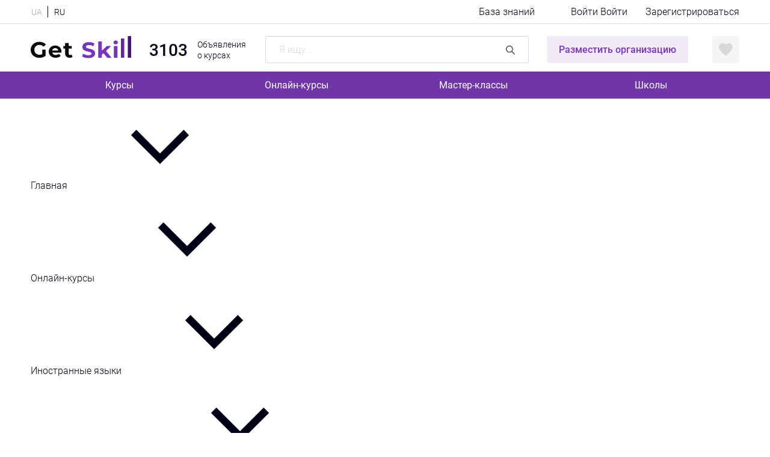

--- FILE ---
content_type: text/html; charset=UTF-8
request_url: http://getskill.com.ua/ru/course/2145%20rel=
body_size: 70691
content:
<!doctype html>
<html lang="ru">
<head>
    <meta charset="utf-8">
    <meta name="viewport" content="width=device-width,initial-scale=1">
    <meta http-equiv="X-UA-Compatible" content="IE=edge">
    <meta name="csrf-token" content="NqX6w5CQ786SofvApOX5zV6T6jcqGGmWxKlWUoYV">
                <meta name="robots" content="noindex, follow">
        <title>Онлайн-курс с английского языка</title>
    <meta name="description" content="Преимущества

Нет необходимости тратить время на дорогу до офиса школы
Максимум комфорта – находясь у себя дома, с чашечкой чая и в уютной обстановке проц...">
    <meta name="keywords" content="Онлайн-курс с английского языка">
    <link rel="shortcut icon" href="/favicon.png" type="image/png">
    <link rel="stylesheet" href="/css/app.css?id=55cbbd54cbe8241b7ca0891b73525366">
    <link rel="preload" href="http://getskill.com.ua/fonts/Roboto-Light.woff2" as="font" type="font/woff2"
          crossorigin="anonymous">
    <link rel="preload" href="http://getskill.com.ua/fonts/Roboto-Light.woff" as="font" type="font/woff"
          crossorigin="anonymous">
    
                <link rel="stylesheet" href="http://getskill.com.ua/css/card.min.css">
        <link rel="stylesheet" type="text/css" href="http://getskill.com.ua/css/modal-video.min.css">
        <style>
            .grecaptcha-badge {
                visibility: hidden;
            }
        </style>
    
            <script type="application/ld+json">
            {
              "@context": "http://schema.org/",
              "@type": "Course",
              "name": "Онлайн-курс с английского языка",
      "image": {
         "@type": "ImageObject",
         "url": "https://getskill.com.uahttp://getskill.com.ua/storage/uploads/courses/2145/small/jpg/5aa8399c835f832fe0004223e4112e8f.jpg"
       },
      "description": "Преимущества

Нет необходимости тратить время на дорогу до офиса школы
Максимум комфорта – находясь у себя дома, с чашечкой чая и в уютной обстановке проц...",
      "provider": {
        "@type": "Organization",
        "name": "Unilang, школа іноземних мов",
        "sameAs": "https://unilang.com.ua"
      },
      "offers": {
         "@type": "Offer",
         "price": "277",
                            "priceCurrency": "UAH",
                        "url": "https://getskill.com.ua/ru/course/2145"
         },
         "aggregateRating": {
            "@type": "AggregateRating",
             "ratingValue": "0",
          "ratingCount": "0",
          "bestRating": "5",
          "worstRating": "0"
          },
          "occupationalCredentialAwarded": {
          "@type": "EducationalOccupationalCredential",
                            "text": "Сертификат"
                        }
            }
        </script>
    
    <!-- Google Analytics -->
    <script>
        (function (i, s, o, g, r, a, m) {
            i['GoogleAnalyticsObject'] = r;
            i[r] = i[r] || function () {
                (i[r].q = i[r].q || []).push(arguments)
            }, i[r].l = 1 * new Date();
            a = s.createElement(o),
                m = s.getElementsByTagName(o)[0];
            a.async = 1;
            a.src = g;
            m.parentNode.insertBefore(a, m)
        })(window, document, 'script', 'https://www.google-analytics.com/analytics.js', 'ga');

        ga('create', 'UA-168211078-1', 'auto');
        ga('send', 'pageview');
    </script>
    <!-- End Google Analytics -->

    
    


    <style type="text/css">

        @font-face {
            font-family: "Roboto";
            font-display: swap;
            src: url("/../fonts/Roboto-Light.woff2") format("woff2"), url("/../fonts/Roboto-Light.woff") format("woff"), url("/../fonts/Roboto-Light.ttf") format("truetype");
            font-weight: 300;
            font-style: normal;
        }

        .result-search {
            position: absolute;
            width: 100%;
            z-index: 999;
            background: #fff;
            padding: 15px 0;
            border: 1px solid #d8d8d8;
        }

        .item-search a {
            /* width: 100%; */
            display: flex;
            justify-content: space-between;
            text-decoration: none;
            color: #000;
        }

        li.select2-results__option {
            font-family: Roboto;
            font-size: 16px;
        }

        span.select2-selection__rendered {
            font-family: Roboto;
            font-size: 16px;
        }


    </style>
</head>
<body>

<div style="display: none">
    <svg xmlns="http://www.w3.org/2000/svg" xmlns:xlink="http://www.w3.org/1999/xlink">
        <defs>
            <!-- Other -->
            <clipPath id="j175a">
                <path fill="#fff"
                      d="M7.057 7.651zm0 0c-1.702.488-2.946 2.01-2.947 3.806v.82a16.817 16.817 0 0 1-3.91-.71l-.193-.058L0 11.467V8.754c0-1.846 1.557-3.347 3.471-3.347h2.3c.087 0 .17.006.255.012a3.173 3.173 0 0 0 1.03 2.232zM1.91 2.615C1.91 1.171 3.124.001 4.622.001c1.497 0 2.71 1.17 2.71 2.614 0 .05-.004.098-.007.147a3.215 3.215 0 0 0-1.261 2.063 2.767 2.767 0 0 1-1.442.404c-1.498 0-2.711-1.17-2.711-2.614zM14 11.453v2.713h-.02l-.18.089c-.092.044-1.57.746-4.122.746-1.306 0-2.893-.184-4.72-.734l-.193-.059-.008-.042v-2.713c0-1.846 1.558-3.347 3.472-3.347h2.3c1.914 0 3.472 1.501 3.471 3.347zm-7.332-6.14C6.668 3.87 7.882 2.7 9.379 2.7c1.498 0 2.712 1.17 2.712 2.614s-1.214 2.614-2.712 2.614c-1.497 0-2.711-1.17-2.711-2.614z"></path>
            </clipPath>
            <clipPath id="1jqva">
                <path fill="#fff"
                      d="M11.413 21l-1.598-1.598C3.88 14.152 0 10.614 0 6.277 0 2.74 2.74 0 6.277 0c1.94 0 3.88.913 5.136 2.397C12.668.913 14.609 0 16.549 0c3.538 0 6.277 2.74 6.277 6.277 0 4.337-3.88 7.875-9.815 13.125z"></path>
            </clipPath>
        </defs>

        <symbol id="certificate" viewBox="0 0 10.081 14">
    <g transform="translate(-71.759 511.901)">
        <path
            d="M76.318-511.573l-.509.326-.58-.071a5.946,5.946,0,0,0-.616-.057,4.732,4.732,0,0,0-.345.517l-.309.5-.58.2-.577.2-.063.608-.063.607-.438.424-.438.424.208.577.211.577-.208.572-.205.572.435.438.438.438.057.588a5.718,5.718,0,0,0,.079.608c.008.008.268.1.577.208l.561.189.315.509c.172.279.32.514.328.52a4.4,4.4,0,0,0,.547-.052c.293-.036.569-.066.613-.066a2.231,2.231,0,0,1,.572.315c.268.172.5.315.512.315s.246-.142.517-.315c.378-.241.514-.315.583-.315.049,0,.326.03.61.066s.525.06.534.055l.328-.523.315-.509.558-.189c.309-.1.569-.194.58-.205a5.965,5.965,0,0,0,.079-.61l.057-.588.438-.438.435-.438-.205-.572-.208-.572.211-.577.208-.577-.438-.424-.438-.424-.063-.607-.063-.608-.287-.1-.58-.2-.29-.1-.309-.5a4.732,4.732,0,0,0-.345-.517c-.016-.005-.3.019-.613.06l-.583.071-.514-.331c-.282-.181-.517-.328-.523-.326S76.6-511.754,76.318-511.573Zm1.16,1.352A3.574,3.574,0,0,1,80-508.333a3.4,3.4,0,0,1,.372,1.6,3.461,3.461,0,0,1-.963,2.419,3.512,3.512,0,0,1-1.765,1.018,2.481,2.481,0,0,1-.788.077,2.7,2.7,0,0,1-1.089-.156,3.571,3.571,0,0,1-2.052-1.713,4.122,4.122,0,0,1-.361-1.056,4.569,4.569,0,0,1,0-1.207,3.568,3.568,0,0,1,3.1-2.914A4.356,4.356,0,0,1,77.478-510.221Z"
            transform="translate(-0.041 0)"></path>
        <path
            d="M159.946-422.788a2.77,2.77,0,0,0-1.144.424,3.633,3.633,0,0,0-.75.725,3.321,3.321,0,0,0-.38.807,1.806,1.806,0,0,0-.077.722,2.174,2.174,0,0,0,.257,1.218,2.722,2.722,0,0,0,3.374,1.355,2.746,2.746,0,0,0,1.743-2.115,3.247,3.247,0,0,0-.066-1.177,2.739,2.739,0,0,0-2.315-1.962A2.2,2.2,0,0,0,159.946-422.788Z"
            transform="translate(-83.488 -86.651)"></path>
        <path
            d="M82.31-168.538c-.038.123-.287.9-.553,1.727s-.473,1.508-.465,1.516.46-.014,1-.044l.988-.057.785.629c.432.345.788.624.791.621s.208-.651.46-1.439a6.72,6.72,0,0,0,.421-1.467c-.019-.016-.227-.153-.46-.3l-.421-.271-.728.088a6.855,6.855,0,0,1-.733.066c-.005-.011-.172-.285-.372-.608-.358-.577-.4-.629-.569-.67C82.384-168.768,82.381-168.763,82.31-168.538Z"
            transform="translate(-9.272 -333.755)"></path>
        <path
            d="M270.235-168.585c-.107.033-.1.022-.525.717-.186.3-.339.55-.339.553s-.3-.03-.66-.074-.69-.082-.733-.082a2.113,2.113,0,0,0-.525.29c-.249.159-.452.3-.452.3s.906,2.862.914,2.873.358-.276.791-.621l.785-.629.988.055c.545.033,1,.052,1,.044s-.2-.687-.468-1.513-.512-1.6-.55-1.727C270.388-168.629,270.382-168.634,270.235-168.585Z"
            transform="translate(-189.899 -333.897)"></path>
    </g>
</symbol>
<symbol id="diploma" viewBox="0 0 13.995 14">
    <g transform="translate(-21.408 490.909)">
        <path
            d="M250.027-490.891c-.385.066-.5.167-.975.826a37.075,37.075,0,0,1-2.759,3.457,3.579,3.579,0,0,0-.292.343c0,.012.6.617,1.324,1.345,1.241,1.241,1.33,1.324,1.384,1.283.033-.024.251-.215.486-.427a38.2,38.2,0,0,1,3.547-2.792,1.1,1.1,0,0,0,.522-.671.913.913,0,0,0-.063-.641,8.365,8.365,0,0,0-1.244-1.336c-.644-.647-1.22-1.208-1.283-1.247a1.29,1.29,0,0,0-.513-.158C250.129-490.906,250.069-490.9,250.027-490.891Z"
            transform="translate(-217.892)"></path>
        <path
            id="M193.558-319.439c-.307.307-.558.573-.558.588s.594.623,1.322,1.345l1.319,1.316.57-.573.573-.573-1.333-1.333-1.33-1.33Z"
            transform="translate(-166.473 -165.811)"></path>
        <path
            d="M321.655-266.8c-.024.006-.274.033-.552.063l-.51.048-.519.462a19.915,19.915,0,0,0-1.5,1.432c.015,0,.746.128,1.626.277a13.168,13.168,0,0,0,1.671.242.325.325,0,0,0,.215-.3c0-.1-.048-.191-.271-.54l-.274-.424.283-.424c.322-.483.349-.573.2-.737A.406.406,0,0,0,321.655-266.8Z"
            transform="translate(-288.297 -217.416)"></path>
        <path
            d="M25.7-265.708a37.371,37.371,0,0,1-3.457,2.759c-.632.45-.716.543-.8.883a.866.866,0,0,0,.075.65,8.946,8.946,0,0,0,1.286,1.369c1.345,1.333,1.345,1.333,1.727,1.336a.952.952,0,0,0,.576-.17,2.23,2.23,0,0,0,.507-.6,37.63,37.63,0,0,1,2.78-3.493c.149-.164.283-.316.3-.34a13.036,13.036,0,0,0-1.3-1.363C26.661-265.4,26.056-266,26.044-266A3.579,3.579,0,0,0,25.7-265.708Z"
            transform="translate(0 -218.2)"></path>
        <path
            d="M247.028-192.228c-.516.546-1.005,1.089-1.217,1.348-.1.119-.1.122-.161.725-.054.531-.057.62-.021.707a.253.253,0,0,0,.277.164c.1,0,.188-.048.54-.283l.424-.283.424.283c.337.224.447.283.531.283a.3.3,0,0,0,.286-.194,6.5,6.5,0,0,0-.227-1.688c-.146-.877-.268-1.6-.268-1.617C247.615-192.837,247.538-192.765,247.028-192.228Z"
            transform="translate(-217.508 -289.218)"></path>
    </g>
</symbol>
<symbol id="group" viewBox="0 0 14 14">
    <g transform="translate(-0.057 510.988)">
        <path
            d="M182.626-510.933a2.043,2.043,0,0,0-1.51,1.628,2.015,2.015,0,0,0,.183,1.268,2.019,2.019,0,0,0,1.34,1.087,2.268,2.268,0,0,0,1.135-.041,1.994,1.994,0,0,0,.807-.511,2,2,0,0,0,.594-1.551,1.843,1.843,0,0,0-.211-.8,2.032,2.032,0,0,0-1.326-1.084A2.373,2.373,0,0,0,182.626-510.933Z"
            transform="translate(-176.075)"></path>
        <path
            d="M33.805-413.029a6.577,6.577,0,0,0-1.471,1.573,6.728,6.728,0,0,0-.878,2.155,6.973,6.973,0,0,0-.115.87s.186.014.408.027l.4.022.011-.082c.008-.044.025-.195.041-.332a5.414,5.414,0,0,1,1.526-3.077,6.623,6.623,0,0,1,.793-.664c.033-.016,0-.088-.172-.349-.115-.178-.219-.335-.227-.346A1.3,1.3,0,0,0,33.805-413.029Z"
            transform="translate(-30.427 -95.071)"></path>
        <path
            d="M364.143-413.651c-.178.275-.213.351-.183.371a6.313,6.313,0,0,1,.8.667,5.384,5.384,0,0,1,1.447,2.655,4.643,4.643,0,0,1,.085.489c.008.1.022.214.027.261l.014.082.4-.019c.219-.011.4-.025.4-.027s-.005-.126-.019-.269a6.385,6.385,0,0,0-1.258-3.162,6.846,6.846,0,0,0-1.367-1.307l-.126-.088Z"
            transform="translate(-353.941 -94.325)"></path>
        <path
            d="M1.86-195.494a2.063,2.063,0,0,0-1.2.6,2.024,2.024,0,0,0-.563,1.826A2,2,0,0,0,.657-192a2.038,2.038,0,0,0,.807.511,1.445,1.445,0,0,0,.643.077,1.445,1.445,0,0,0,.643-.077A2.038,2.038,0,0,0,3.556-192a2,2,0,0,0,.563-1.062A2.065,2.065,0,0,0,1.86-195.494Z"
            transform="translate(0 -306.82)"></path>
        <path
            d="M363.863-195.483a2.041,2.041,0,0,0-1.2.6,2.043,2.043,0,0,0-.3,2.517,2.483,2.483,0,0,0,.695.689,3.293,3.293,0,0,0,.41.189,1.445,1.445,0,0,0,.643.077,1.445,1.445,0,0,0,.643-.077,2.038,2.038,0,0,0,.807-.511,2.024,2.024,0,0,0,.563-1.826A2.063,2.063,0,0,0,363.863-195.483Z"
            transform="translate(-352.11 -306.827)"></path>
        <path
            d="M155.36-50.64a3.2,3.2,0,0,0-.17.371,6.071,6.071,0,0,0,.81.338,5.734,5.734,0,0,0,1.939.3,5.884,5.884,0,0,0,2.56-.544,1.227,1.227,0,0,0,.211-.107c0-.025-.358-.722-.369-.722a.643.643,0,0,0-.118.052,5.5,5.5,0,0,1-1.534.453,5.949,5.949,0,0,1-1.936-.08,6.991,6.991,0,0,1-.99-.332c-.109-.052-.205-.093-.211-.093S155.461-50.838,155.36-50.64Z"
            transform="translate(-150.89 -447.36)"></path>
    </g>
</symbol>
<symbol id="trial" viewBox="0 0 14 12.557">
    <g transform="translate(-12.961 473.929)">
        <path
            d="M366.808-473.9a3.845,3.845,0,0,0-.251.579c-.311.827-.423.959-1.069,1.276a4.407,4.407,0,0,0-.438.233.206.206,0,0,0-.029.23,3.359,3.359,0,0,0,.452.251,1.709,1.709,0,0,1,.608.4c.213.222.253.3.49.927a4.271,4.271,0,0,0,.233.542.179.179,0,0,0,.248,0,4.2,4.2,0,0,0,.222-.524c.323-.87.444-1.017,1.063-1.319.444-.213.521-.271.521-.38s-.049-.144-.47-.346c-.711-.343-.766-.418-1.216-1.607a1.112,1.112,0,0,0-.121-.251A.222.222,0,0,0,366.808-473.9Z"
            transform="translate(-341.898)"></path>
        <path
            d="M17.853-451.711a.357.357,0,0,0-.112.1c-.017.032-.248.639-.513,1.345s-.524,1.377-.573,1.483a4.27,4.27,0,0,1-1.561,1.72c-.086.052-.567.294-1.066.536a6.22,6.22,0,0,0-.985.53.3.3,0,0,0-.02.386,7.008,7.008,0,0,0,1.046.562c.539.265,1.08.547,1.2.631a4.023,4.023,0,0,1,1.348,1.532c.052.1.32.789.6,1.527s.516,1.36.53,1.388a.38.38,0,0,0,.3.138c.21,0,.228-.035.783-1.512.279-.746.553-1.446.608-1.555a4.343,4.343,0,0,1,1.239-1.455,13.021,13.021,0,0,1,1.293-.694c.985-.484,1.043-.518,1.092-.619a.239.239,0,0,0,.017-.216.383.383,0,0,0-.112-.17c-.043-.035-.49-.259-.994-.5s-1-.5-1.106-.57a3.949,3.949,0,0,1-1.437-1.613c-.069-.147-.346-.847-.614-1.558a11.06,11.06,0,0,0-.559-1.365A.38.38,0,0,0,17.853-451.711Z"
            transform="translate(0 -21.544)"></path>
    </g>
</symbol>
<symbol id="online" viewBox="0 0 19.601 14">
    <g transform="translate(-31.967 415.964)">
        <path
            d="M35.027-415.878a6.752,6.752,0,0,0-1.155,1.247,9.375,9.375,0,0,0-1.724,7.5,9.451,9.451,0,0,0,2.345,4.581c.512.564.814.691,1.186.5a.7.7,0,0,0,.376-.643c0-.267.022-.236-.578-.9a7.941,7.941,0,0,1-2.056-4.839,7.912,7.912,0,0,1,2.056-5.907c.6-.674.582-.634.582-.928a.623.623,0,0,0-.328-.6A.73.73,0,0,0,35.027-415.878Z"
            transform="translate(0 0)"></path>
        <path
            d="M386.571-414.859a.744.744,0,0,0-.35.473c-.052.271.048.477.433.884a8,8,0,0,1,1.448,2.1,7.977,7.977,0,0,1-1.47,8.952c-.5.525-.569.766-.341,1.146a.784.784,0,0,0,.569.315c.236,0,.407-.109.814-.534a9.373,9.373,0,0,0,2.555-5.587,9.386,9.386,0,0,0-2.529-7.32,3.7,3.7,0,0,0-.5-.455A.755.755,0,0,0,386.571-414.859Z"
            transform="translate(-338.703 -0.98)"></path>
        <path
            d="M311.416-367.933a.652.652,0,0,0-.407.564c-.022.3.022.385.464.879a5.058,5.058,0,0,1,.551,6.068,7.483,7.483,0,0,1-.591.77c-.416.455-.464.564-.42.9a.508.508,0,0,0,.2.346c.354.328.709.271,1.146-.179a6.533,6.533,0,0,0,1.8-5.049,6.562,6.562,0,0,0-1.719-3.89C312.051-367.964,311.749-368.082,311.416-367.933Z"
            transform="translate(-266.825 -45.871)"></path>
        <path
            d="M130.616-366.994a2.171,2.171,0,0,0-.429.385,6.647,6.647,0,0,0-1.61,3.159,7.747,7.747,0,0,0,0,2.5,6.644,6.644,0,0,0,1.606,3.155c.311.341.547.494.766.494a.731.731,0,0,0,.683-.547c.053-.284-.013-.446-.319-.779a5.048,5.048,0,0,1-.884-1.256,5.1,5.1,0,0,1,.862-5.872c.293-.324.337-.424.306-.713A.687.687,0,0,0,130.616-366.994Z"
            transform="translate(-92.285 -46.767)"></path>
        <path
            d="M225.043-287.824a1.4,1.4,0,0,0-.547,2.314,1.2,1.2,0,0,0,.984.389,1.039,1.039,0,0,0,.6-.114,1.273,1.273,0,0,0,.634-.613,1.05,1.05,0,0,0,.149-.648,1.219,1.219,0,0,0-.394-.984A1.451,1.451,0,0,0,225.043-287.824Z"
            transform="translate(-183.711 -122.471)"></path>
    </g>
</symbol>
<symbol id="stars" viewBox="0 0 14.611 14">
    <g transform="translate(-0.179 500.836)">
        <path
            d="M7.253-500.8a.785.785,0,0,0-.391.286c-.046.066-.46,1-.919,2.082-.831,1.947-.837,1.965-.925,1.979-.049.006-1.025.1-2.173.2-2.219.2-2.2.2-2.407.371a.838.838,0,0,0-.237.777.872.872,0,0,0,.126.246c.049.071.78.731,1.619,1.465s1.562,1.365,1.6,1.408l.08.074-.474,2.07c-.308,1.354-.474,2.13-.477,2.242a.732.732,0,0,0,.428.688.765.765,0,0,0,.637.02c.071-.031.791-.454,1.6-.937s1.608-.959,1.773-1.059.323-.188.346-.2.788.431,1.839,1.059c.988.591,1.853,1.1,1.925,1.134a.754.754,0,0,0,.637-.02.732.732,0,0,0,.428-.688c0-.111-.168-.888-.477-2.242l-.471-2.07.063-.06c.034-.034.757-.668,1.6-1.411s1.585-1.4,1.633-1.476a.7.7,0,0,0,.143-.514.792.792,0,0,0-.488-.651c-.08-.031-.808-.109-2.267-.24-1.182-.108-2.156-.2-2.162-.208s-.394-.9-.86-1.993-.882-2.03-.925-2.087A.835.835,0,0,0,7.253-500.8Z"></path>
    </g>
</symbol>
<symbol id="chat" viewBox="0 0 17.816 14">
    <g transform="translate(-0.835)">
        <g transform="translate(0.835)">
            <path
                d="M5.786,8.67l-.438.308q-.278.189-.616.388l.348-.835-.965-.557A4.581,4.581,0,0,1,2.634,6.661,2.709,2.709,0,0,1,2.107,5.09a2.829,2.829,0,0,1,.781-1.9,5.332,5.332,0,0,1,2.1-1.4,7.741,7.741,0,0,1,2.844-.517,7.726,7.726,0,0,1,2.843.518,5.322,5.322,0,0,1,2.1,1.4,2.826,2.826,0,0,1,.78,1.9,2.825,2.825,0,0,1-.781,1.9,5.325,5.325,0,0,1-2.1,1.4,7.739,7.739,0,0,1-2.843.517,8.66,8.66,0,0,1-1.522-.139Zm5.563.83A6.325,6.325,0,0,0,13.9,7.646a3.962,3.962,0,0,0,0-5.111A6.308,6.308,0,0,0,11.349.681,8.931,8.931,0,0,0,7.834,0,8.943,8.943,0,0,0,4.32.681,6.316,6.316,0,0,0,1.77,2.535,4.015,4.015,0,0,0,.835,5.091a3.909,3.909,0,0,0,.706,2.228A5.806,5.806,0,0,0,3.48,9.079q-.1.239-.2.438a2.548,2.548,0,0,1-.248.382c-.1.122-.171.219-.224.289q-.122.153-.259.293-.117.121-.229.248c0-.007-.013.009-.04.045s-.041.053-.045.05-.016.013-.04.049l-.035.056-.024.049a.208.208,0,0,0-.021.06.389.389,0,0,0,0,.064.235.235,0,0,0,.009.065.329.329,0,0,0,.115.209.311.311,0,0,0,.2.079h.03a8.327,8.327,0,0,0,.855-.16,8.364,8.364,0,0,0,2.764-1.271,10.055,10.055,0,0,0,1.75.159,8.96,8.96,0,0,0,3.514-.68Z"
                transform="translate(-0.835)"></path>
            <g transform="translate(6.124 3.579)">
                <path
                    d="M18.328,10.091a3.882,3.882,0,0,0-.04-4.519A5.888,5.888,0,0,0,16.261,3.8a5.1,5.1,0,0,1-.438,4.037,6.677,6.677,0,0,1-1.909,2.107,8.8,8.8,0,0,1-2.626,1.283,10.527,10.527,0,0,1-3.072.447q-.3,0-.875-.04a8.352,8.352,0,0,0,4.693,1.312,9.964,9.964,0,0,0,1.75-.159,8.362,8.362,0,0,0,2.763,1.273,8.422,8.422,0,0,0,.855.159.3.3,0,0,0,.218-.07.368.368,0,0,0,.13-.218c0-.04,0-.062.009-.066s.008-.024,0-.064l-.02-.059-.024-.05a.474.474,0,0,0-.075-.1l-.044-.05q-.13-.151-.268-.294t-.259-.294q-.111-.145-.223-.288a2.516,2.516,0,0,1-.249-.383q-.111-.214-.2-.437a5.846,5.846,0,0,0,1.939-1.756Z"
                    transform="translate(-7.342 -3.803)"></path>
            </g>
        </g>
    </g>
</symbol>
<symbol id="location" viewBox="0 0 14.001 14">
    <g transform="translate(-0.5 511.876)">
        <path
            d="M13.258-511.86c-.222.052-12.153,4.027-12.246,4.079a1.091,1.091,0,0,0-.427.474.752.752,0,0,0-.085.424.9.9,0,0,0,.285.728,1.411,1.411,0,0,0,.241.2c.047.025,1.339.438,2.872.92,1.714.539,2.806.9,2.836.928s.389,1.122.925,2.836c.482,1.53.9,2.823.92,2.872a1.457,1.457,0,0,0,.2.241.9.9,0,0,0,.728.285.752.752,0,0,0,.424-.085,1.091,1.091,0,0,0,.474-.427c.038-.063.969-2.842,2.072-6.168,1.478-4.457,2.009-6.094,2.02-6.217a1.054,1.054,0,0,0-.725-1.051A1.125,1.125,0,0,0,13.258-511.86Z"
            transform="translate(0 0)"></path>
    </g>
</symbol>
<symbol id="icon-arrow" viewBox="0 0 24 24">
    <path d="M19 9l-7 7-7-7"></path>
</symbol>
<symbol id="link" viewBox="0 0 13.987 14">
    <g transform="translate(-42.657 469.813)">
        <path
            d="M191.532-469.786a3.823,3.823,0,0,0-1.7.685c-.118.088-.836.786-1.593,1.55-1.491,1.5-1.629,1.661-1.871,2.235a3.51,3.51,0,0,0-.118,2.363,3.045,3.045,0,0,0,1.075,1.56.7.7,0,0,0,.783-.147.641.641,0,0,0,.177-.544c-.013-.2-.056-.279-.338-.623a2.069,2.069,0,0,1-.141-2.353,17.487,17.487,0,0,1,1.484-1.566c1.353-1.357,1.383-1.383,1.655-1.517a2.127,2.127,0,0,1,1.923,0,2.065,2.065,0,0,1,.8,2.9,8.53,8.53,0,0,1-.895.983c-.426.433-.8.832-.829.891a.824.824,0,0,0,.01.587.7.7,0,0,0,.8.374c.164-.039.206-.079.967-.832.439-.433.872-.885.96-1a3.514,3.514,0,0,0,.685-2.425,3.46,3.46,0,0,0-3.09-3.11A2.505,2.505,0,0,0,191.532-469.786Z"
            transform="translate(-138.745 0)"></path>
        <path
            d="M50.172-300.843a.673.673,0,0,0-.426.639.771.771,0,0,0,.275.6,2.046,2.046,0,0,1,.511,1.376,1.955,1.955,0,0,1-.233.95c-.134.275-.157.3-1.534,1.674s-1.4,1.4-1.674,1.534a2.128,2.128,0,0,1-1.924,0,2.065,2.065,0,0,1-.8-2.9,8.833,8.833,0,0,1,.895-.983,8.172,8.172,0,0,0,.832-.908.7.7,0,0,0-.809-.944c-.167.039-.21.079-.97.832-.439.433-.872.885-.96,1a4.174,4.174,0,0,0-.583,1.2,3.455,3.455,0,0,0,1.235,3.637,3.474,3.474,0,0,0,4.073.115c.275-.184,2.92-2.812,3.182-3.159a3.485,3.485,0,0,0,.17-3.854,2.466,2.466,0,0,0-.718-.79A.792.792,0,0,0,50.172-300.843Z"
            transform="translate(0 -163.395)"></path>
    </g>
</symbol>
<symbol id="instagram" viewBox="0 0 132 132">
    <path xmlns="http://www.w3.org/2000/svg" fill="url(#c)" d="M65.03 0C37.888 0 29.95.028 28.407.156c-5.57.463-9.036 1.34-12.812 3.22-2.91 1.445-5.205 3.12-7.47 5.468C4 13.126 1.5 18.394.595 24.656c-.44 3.04-.568 3.66-.594 19.188-.01 5.176 0 11.988 0 21.125 0 27.12.03 35.05.16 36.59.45 5.42 1.3 8.83 3.1 12.56 3.44 7.14 10.01 12.5 17.75 14.5 2.68.69 5.64 1.07 9.44 1.25 1.61.07 18.02.12 34.44.12 16.42 0 32.84-.02 34.41-.1 4.4-.207 6.955-.55 9.78-1.28 7.79-2.01 14.24-7.29 17.75-14.53 1.765-3.64 2.66-7.18 3.065-12.317.088-1.12.125-18.977.125-36.81 0-17.836-.04-35.66-.128-36.78-.41-5.22-1.305-8.73-3.127-12.44-1.495-3.037-3.155-5.305-5.565-7.624C116.9 4 111.64 1.5 105.372.596 102.335.157 101.73.027 86.19 0H65.03z" transform="translate(1.004 1)"/>
    <path xmlns="http://www.w3.org/2000/svg" fill="url(#d)" d="M65.03 0C37.888 0 29.95.028 28.407.156c-5.57.463-9.036 1.34-12.812 3.22-2.91 1.445-5.205 3.12-7.47 5.468C4 13.126 1.5 18.394.595 24.656c-.44 3.04-.568 3.66-.594 19.188-.01 5.176 0 11.988 0 21.125 0 27.12.03 35.05.16 36.59.45 5.42 1.3 8.83 3.1 12.56 3.44 7.14 10.01 12.5 17.75 14.5 2.68.69 5.64 1.07 9.44 1.25 1.61.07 18.02.12 34.44.12 16.42 0 32.84-.02 34.41-.1 4.4-.207 6.955-.55 9.78-1.28 7.79-2.01 14.24-7.29 17.75-14.53 1.765-3.64 2.66-7.18 3.065-12.317.088-1.12.125-18.977.125-36.81 0-17.836-.04-35.66-.128-36.78-.41-5.22-1.305-8.73-3.127-12.44-1.495-3.037-3.155-5.305-5.565-7.624C116.9 4 111.64 1.5 105.372.596 102.335.157 101.73.027 86.19 0H65.03z" transform="translate(1.004 1)"/>
    <path xmlns="http://www.w3.org/2000/svg" fill="#fff" d="M66.004 18c-13.036 0-14.672.057-19.792.29-5.11.234-8.598 1.043-11.65 2.23-3.157 1.226-5.835 2.866-8.503 5.535-2.67 2.668-4.31 5.346-5.54 8.502-1.19 3.053-2 6.542-2.23 11.65C18.06 51.327 18 52.964 18 66s.058 14.667.29 19.787c.235 5.11 1.044 8.598 2.23 11.65 1.227 3.157 2.867 5.835 5.536 8.503 2.667 2.67 5.345 4.314 8.5 5.54 3.054 1.187 6.543 1.996 11.652 2.23 5.12.233 6.755.29 19.79.29 13.037 0 14.668-.057 19.788-.29 5.11-.234 8.602-1.043 11.656-2.23 3.156-1.226 5.83-2.87 8.497-5.54 2.67-2.668 4.31-5.346 5.54-8.502 1.18-3.053 1.99-6.542 2.23-11.65.23-5.12.29-6.752.29-19.788 0-13.036-.06-14.672-.29-19.792-.24-5.11-1.05-8.598-2.23-11.65-1.23-3.157-2.87-5.835-5.54-8.503-2.67-2.67-5.34-4.31-8.5-5.535-3.06-1.187-6.55-1.996-11.66-2.23-5.12-.233-6.75-.29-19.79-.29zm-4.306 8.65c1.278-.002 2.704 0 4.306 0 12.816 0 14.335.046 19.396.276 4.68.214 7.22.996 8.912 1.653 2.24.87 3.837 1.91 5.516 3.59 1.68 1.68 2.72 3.28 3.592 5.52.657 1.69 1.44 4.23 1.653 8.91.23 5.06.28 6.58.28 19.39s-.05 14.33-.28 19.39c-.214 4.68-.996 7.22-1.653 8.91-.87 2.24-1.912 3.835-3.592 5.514-1.68 1.68-3.275 2.72-5.516 3.59-1.69.66-4.232 1.44-8.912 1.654-5.06.23-6.58.28-19.396.28-12.817 0-14.336-.05-19.396-.28-4.68-.216-7.22-.998-8.913-1.655-2.24-.87-3.84-1.91-5.52-3.59-1.68-1.68-2.72-3.276-3.592-5.517-.657-1.69-1.44-4.23-1.653-8.91-.23-5.06-.276-6.58-.276-19.398s.046-14.33.276-19.39c.214-4.68.996-7.22 1.653-8.912.87-2.24 1.912-3.84 3.592-5.52 1.68-1.68 3.28-2.72 5.52-3.592 1.692-.66 4.233-1.44 8.913-1.655 4.428-.2 6.144-.26 15.09-.27zm29.928 7.97c-3.18 0-5.76 2.577-5.76 5.758 0 3.18 2.58 5.76 5.76 5.76 3.18 0 5.76-2.58 5.76-5.76 0-3.18-2.58-5.76-5.76-5.76zm-25.622 6.73c-13.613 0-24.65 11.037-24.65 24.65 0 13.613 11.037 24.645 24.65 24.645C79.617 90.645 90.65 79.613 90.65 66S79.616 41.35 66.003 41.35zm0 8.65c8.836 0 16 7.163 16 16 0 8.836-7.164 16-16 16-8.837 0-16-7.164-16-16 0-8.837 7.163-16 16-16z"/>
</symbol>
<symbol id="facebook" viewBox="0 0 14222 14222">
    <g>
        <path fill="#1877F2"
              d="M14222 7111c0,-3927 -3184,-7111 -7111,-7111 -3927,0 -7111,3184 -7111,7111 0,3549 2600,6491 6000,7025l0 -4969 -1806 0 0 -2056 1806 0 0 -1567c0,-1782 1062,-2767 2686,-2767 778,0 1592,139 1592,139l0 1750 -897 0c-883,0 -1159,548 -1159,1111l0 1334 1972 0 -315 2056 -1657 0 0 4969c3400,-533 6000,-3475 6000,-7025z"></path>
        <path fill="#fff"
              d="M9879 9167l315 -2056 -1972 0 0 -1334c0,-562 275,-1111 1159,-1111l897 0 0 -1750c0,0 -814,-139 -1592,-139 -1624,0 -2686,984 -2686,2767l0 1567 -1806 0 0 2056 1806 0 0 4969c362,57 733,86 1111,86 378,0 749,-30 1111,-86l0 -4969 1657 0z"></path>
    </g>
</symbol>
<symbol id="youtube" viewBox="0 0 202.274 141.555">
   <path d="M149.938,79.222s-63.219,0-79.086,4.123a26.14,26.14,0,0,0-17.865,17.99c-4.123,15.867-4.123,48.727-4.123,48.727s0,32.984,4.123,48.6a25.742,25.742,0,0,0,17.865,17.865c15.992,4.248,79.086,4.248,79.086,4.248s63.344,0,79.211-4.123a25.138,25.138,0,0,0,17.74-17.865c4.248-15.742,4.248-48.6,4.248-48.6s.125-32.984-4.248-48.852a24.973,24.973,0,0,0-17.74-17.74c-15.867-4.373-79.211-4.373-79.211-4.373ZM129.823,119.7l52.6,30.359-52.6,30.234Z" transform="translate(-48.863 -79.222)" fill="red"></path>
</symbol>
<symbol id="telegram" viewBox="0 0 240.1 240.1">
    <circle xmlns="http://www.w3.org/2000/svg" fill-rule="evenodd" clip-rule="evenodd" fill="#2AABEE" cx="120.1"
            cy="120.1" r="120.1"></circle>
    <path xmlns="http://www.w3.org/2000/svg" fill-rule="evenodd" clip-rule="evenodd" fill="#FFFFFF"
          d="M54.3,118.8c35-15.2,58.3-25.3,70-30.2 c33.3-13.9,40.3-16.3,44.8-16.4c1,0,3.2,0.2,4.7,1.4c1.2,1,1.5,2.3,1.7,3.3s0.4,3.1,0.2,4.7c-1.8,19-9.6,65.1-13.6,86.3 c-1.7,9-5,12-8.2,12.3c-7,0.6-12.3-4.6-19-9c-10.6-6.9-16.5-11.2-26.8-18c-11.9-7.8-4.2-12.1,2.6-19.1c1.8-1.8,32.5-29.8,33.1-32.3 c0.1-0.3,0.1-1.5-0.6-2.1c-0.7-0.6-1.7-0.4-2.5-0.2c-1.1,0.2-17.9,11.4-50.6,33.5c-4.8,3.3-9.1,4.9-13,4.8 c-4.3-0.1-12.5-2.4-18.7-4.4c-7.5-2.4-13.5-3.7-13-7.9C45.7,123.3,48.7,121.1,54.3,118.8z"></path>
</symbol>
<symbol id="viber" viewBox="0 0 72.214497 76.209872">
    <g xmlns="http://www.w3.org/2000/svg" id="g84" transform="translate(-429.26705,-345.04681)">
        <g id="g82">
            <path id="path72"
                  d="m 493.4,352.5 c -1.9,-1.7 -9.5,-7.3 -26.6,-7.4 0,0 -20.1,-1.2 -29.9,7.8 -5.5,5.5 -7.4,13.4 -7.6,23.3 -0.2,9.9 -0.5,28.4 17.4,33.5 v 7.7 c 0,0 -0.1,3.1 1.9,3.7 2.5,0.8 3.9,-1.6 6.3,-4.1 1.3,-1.4 3.1,-3.4 4.4,-5 12.2,1 21.6,-1.3 22.7,-1.7 2.5,-0.8 16.4,-2.6 18.7,-21.1 2.4,-19.2 -1,-31.3 -7.3,-36.7 z m 2.1,35.2 c -1.9,15.5 -13.2,16.5 -15.3,17.1 -0.9,0.3 -9.1,2.3 -19.5,1.7 0,0 -7.7,9.3 -10.2,11.8 -0.4,0.4 -0.8,0.5 -1.1,0.5 -0.4,-0.1 -0.5,-0.6 -0.5,-1.3 0,-1 0.1,-12.8 0.1,-12.8 -15.1,-4.2 -14.2,-20 -14.1,-28.3 0.2,-8.3 1.7,-15 6.3,-19.6 8.3,-7.5 25.4,-6.4 25.4,-6.4 14.4,0.1 21.3,4.4 22.9,5.9 5.2,4.6 7.9,15.5 6,31.4 z"
                  fill="#665ca7" xmlns:inkscape="http://www.inkscape.org/namespaces/inkscape"
                  inkscape:connector-curvature="0" style="fill:#7360f2;fill-opacity:1"/>
            <path id="path74" d="m 473.8,375.8 c -0.2,-3.8 -2.1,-5.8 -5.8,-6" fill="none" stroke="#665ca7"
                  stroke-linecap="round" stroke-linejoin="round" stroke-width="1.927"
                  xmlns:inkscape="http://www.inkscape.org/namespaces/inkscape" inkscape:connector-curvature="0"
                  style="stroke:#7360f2;stroke-opacity:1"/>
            <path id="path76" d="m 478.8,377.4 c 0.1,-3.5 -1,-6.5 -3.1,-8.8 -2.2,-2.4 -5.2,-3.7 -9,-4" fill="none"
                  stroke="#665ca7" stroke-linecap="round" stroke-linejoin="round" stroke-width="1.927"
                  xmlns:inkscape="http://www.inkscape.org/namespaces/inkscape" inkscape:connector-curvature="0"
                  style="stroke:#7360f2;stroke-opacity:1"/>
            <path id="path78" d="m 483.8,379.4 c 0,-6.1 -1.9,-10.9 -5.5,-14.4 -3.6,-3.5 -8.1,-5.3 -13.5,-5.3"
                  fill="none" stroke="#665ca7" stroke-linecap="round" stroke-linejoin="round" stroke-width="1.927"
                  xmlns:inkscape="http://www.inkscape.org/namespaces/inkscape" inkscape:connector-curvature="0"
                  style="stroke:#7360f2;stroke-opacity:1"/>
            <path id="path80"
                  d="m 468.2,388.7 c 0,0 1.4,0.1 2.1,-0.8 l 1.4,-1.8 c 0.7,-0.9 2.3,-1.5 4,-0.6 0.9,0.5 2.5,1.5 3.5,2.3 1.1,0.8 3.3,2.6 3.3,2.6 1.1,0.9 1.3,2.2 0.6,3.6 -0.7,1.3 -1.7,2.5 -3,3.6 -1,0.9 -2,1.3 -3,1.5 h -0.4 c -0.4,0 -0.9,-0.1 -1.3,-0.2 -1.5,-0.4 -4,-1.5 -8.3,-3.8 -2.7,-1.5 -5,-3.1 -6.9,-4.6 -1,-0.8 -2.1,-1.7 -3.1,-2.8 l -0.4,-0.4 c -1.1,-1.1 -2,-2.1 -2.8,-3.1 -1.5,-1.9 -3.1,-4.2 -4.6,-6.9 -2.3,-4.2 -3.4,-6.7 -3.8,-8.3 -0.1,-0.4 -0.2,-0.8 -0.2,-1.3 v -0.4 c 0.1,-1 0.6,-2 1.5,-3 1.1,-1.2 2.3,-2.2 3.6,-3 1.4,-0.7 2.7,-0.5 3.6,0.6 0,0 1.8,2.2 2.6,3.3 0.7,1 1.7,2.6 2.3,3.5 0.9,1.6 0.3,3.3 -0.5,4 l -1.8,1.4 c -0.9,0.7 -0.8,2.1 -0.8,2.1 0,0 2.5,9.9 12.4,12.5 z"
                  fill="#665ca7" xmlns:inkscape="http://www.inkscape.org/namespaces/inkscape"
                  inkscape:connector-curvature="0" style="fill:#7360f2;fill-opacity:1"/>
        </g>
    </g>
</symbol>
<symbol id="whatsapp" viewBox="0 0 31 30">
    <path
        d="M30.3139 14.3245C30.174 10.4932 28.5594 6.864 25.8073 4.1948C23.0552 1.52559 19.3784 0.0227244 15.5446 4.10118e-06H15.4722C12.8904 -0.00191309 10.3527 0.668375 8.10857 1.94491C5.86449 3.22145 3.99142 5.06026 2.67367 7.28039C1.35592 9.50053 0.6389 12.0255 0.593155 14.6068C0.547411 17.1882 1.17452 19.737 2.41278 22.0024L1.09794 29.8703C1.0958 29.8865 1.09712 29.9029 1.10182 29.9185C1.10651 29.9341 1.11448 29.9485 1.12518 29.9607C1.13588 29.973 1.14907 29.9828 1.16387 29.9896C1.17867 29.9964 1.19475 29.9999 1.21103 30H1.23365L9.01561 28.269C11.0263 29.2344 13.2282 29.7353 15.4586 29.7346C15.6004 29.7346 15.7421 29.7346 15.8838 29.7346C17.8458 29.6786 19.7773 29.2346 21.5667 28.4282C23.3562 27.6218 24.9682 26.469 26.3098 25.0363C27.6514 23.6036 28.696 21.9194 29.3832 20.0809C30.0704 18.2423 30.3867 16.2859 30.3139 14.3245ZM15.8099 27.1487C15.6923 27.1487 15.5747 27.1487 15.4586 27.1487C13.4874 27.1511 11.5444 26.6795 9.79366 25.7735L9.39559 25.5654L4.11815 26.8124L5.09221 21.4732L4.86604 21.0902C3.78579 19.2484 3.20393 17.157 3.17778 15.0219C3.15163 12.8869 3.68208 10.7819 4.71689 8.91419C5.75171 7.0465 7.25518 5.48059 9.07924 4.37067C10.9033 3.26076 12.985 2.64514 15.1194 2.58444C15.238 2.58444 15.3571 2.58444 15.4767 2.58444C18.6992 2.59399 21.7889 3.86908 24.0802 6.13498C26.3715 8.40087 27.681 11.4762 27.7265 14.6984C27.7719 17.9205 26.5498 21.0316 24.3234 23.3612C22.0969 25.6909 19.0444 27.0527 15.8235 27.1532L15.8099 27.1487Z"
        fill="#25d366"></path>
    <path
        d="M10.2894 7.69007C10.1057 7.69366 9.92456 7.73407 9.75673 7.80892C9.5889 7.88377 9.43779 7.99154 9.31236 8.12584C8.95801 8.48923 7.96736 9.36377 7.91006 11.2003C7.85277 13.0369 9.13594 14.8538 9.31537 15.1086C9.49481 15.3635 11.7686 19.3306 15.5141 20.9395C17.7156 21.8879 18.6806 22.0507 19.3063 22.0507C19.5642 22.0507 19.7587 22.0236 19.9622 22.0115C20.6483 21.9693 22.1969 21.1762 22.5346 20.3137C22.8724 19.4512 22.895 18.6973 22.806 18.5465C22.7171 18.3957 22.4728 18.2872 22.1049 18.0942C21.737 17.9012 19.9321 16.9361 19.5928 16.8004C19.467 16.7419 19.3316 16.7066 19.1932 16.6964C19.1031 16.7011 19.0155 16.7278 18.938 16.774C18.8605 16.8203 18.7954 16.8847 18.7484 16.9618C18.4469 17.3372 17.7548 18.153 17.5225 18.3882C17.4718 18.4466 17.4093 18.4938 17.3392 18.5265C17.2691 18.5592 17.1928 18.5768 17.1154 18.5782C16.9728 18.5719 16.8333 18.5344 16.7068 18.4681C15.6135 18.0038 14.6167 17.339 13.768 16.5079C12.975 15.7263 12.3022 14.8315 11.7716 13.8526C11.5666 13.4726 11.7716 13.2766 11.9586 13.0987C12.1456 12.9208 12.3461 12.675 12.5391 12.4624C12.6975 12.2808 12.8295 12.0777 12.9312 11.8593C12.9838 11.7578 13.0104 11.6449 13.0085 11.5307C13.0067 11.4165 12.9765 11.3045 12.9206 11.2048C12.8317 11.0149 12.1667 9.14664 11.8546 8.39725C11.6013 7.75642 11.2997 7.73531 11.0358 7.7157C10.8187 7.70062 10.5699 7.69309 10.3211 7.68555H10.2894"
        fill="#25d366"></path>
</symbol>
<symbol id="tiktok" viewBox="0 0 28.8 32">
   <g
            transform="translate(0 0.001)"
        >
            <path
                d="M178.028,178.906v-1.039a8.46,8.46,0,0,0-1.359-.106,9.886,9.886,0,0,0-9.948,9.734,10.02,10.02,0,0,0,4.338,8.352,10.07,10.07,0,0,1-2.954-7.207A9.885,9.885,0,0,1,178.028,178.906Zm3.12-12.186v20.962a4.3,4.3,0,0,1-4.374,4.513,4.763,4.763,0,0,1-2.209-.53,4.516,4.516,0,0,0,3.594,1.677,4.3,4.3,0,0,0,4.374-4.515V167.865h3.8a10.5,10.5,0,0,1-.255-1.145h-4.934Zm8.745,6.183a8.515,8.515,0,0,0,4.242,2.355v-.937A8.9,8.9,0,0,1,189.893,172.9Z"
                transform="translate(-166.72 -166.721)"
                fill="#2dccd3"
            />
            <path
                d="M257.305,190.688a9.238,9.238,0,0,1-2.426-5.038h-1.131A8.583,8.583,0,0,0,257.305,190.688Zm4.242,2.355v3.969a10.617,10.617,0,0,1-6.11-1.654,10.016,10.016,0,0,0,7.494,2.8V193.25a8.637,8.637,0,0,1-1.385-.207Zm-19.57,16.407a4.5,4.5,0,0,1-.94-2.838c0-3.172,2.48-4.85,5.787-4.5V196.8a8.466,8.466,0,0,0-1.362-.106h-.024v4.272c-3.307-.346-5.787,1.328-5.787,4.5A4.347,4.347,0,0,0,241.977,209.45Zm12.075-4.329a9.851,9.851,0,0,1-9.947,10.24,9.95,9.95,0,0,1-5.636-1.729,9.969,9.969,0,0,0,16.967-7.367V195.358a9.453,9.453,0,0,1-1.385-1.147v10.91Z"
                transform="translate(-234.132 -184.506)"
                fill="#f1204a"
            />
            <path
                d="M198.219,215.371a9.851,9.851,0,0,0,9.947-10.24v-10.91a9.385,9.385,0,0,0,1.385,1.147,10.621,10.621,0,0,0,6.11,1.654v-3.969a12.37,12.37,0,0,1-7.8-7.393h-3.8v20.962a4.3,4.3,0,0,1-4.374,4.515,4.515,4.515,0,0,1-3.594-1.677,4.347,4.347,0,0,1-2.325-3.983c0-3.175,2.48-4.85,5.787-4.5V196.7a9.885,9.885,0,0,0-9.923,9.734,10.07,10.07,0,0,0,2.954,7.207,9.951,9.951,0,0,0,5.636,1.729Z"
                transform="translate(-188.245 -184.516)"
            />
        </g>
</symbol>
<symbol id="filter" viewBox="0 0 18 12">
    <path d="M15,12h2V10h4V8H17V6H15ZM7,14V12H9v6H7V16H3V14Zm14,0v2H11V14ZM13,8H3V9.99H13Z" transform="translate(-3 -6)" fill-rule="evenodd"/>
</symbol>
<symbol id="sorting" viewBox="0 0 18 12">
    <g transform="translate(-3 -6)">
        <path d="M3,18H9V16H3ZM3,6V8H21V6Zm0,7H15V11H3Z"/>
    </g>
</symbol>

        <symbol id="icon-analitycs-single-top" viewBox="0 0 6 15">
            <g>
                <g>
                    <path fill="currentColor"
                          d="M5.442 2.37L3.255.184a.625.625 0 0 0-.884 0L.183 2.371a.625.625 0 1 0 .884.884l1.12-1.121v12.241a.625.625 0 0 0 1.25 0V2.134l1.121 1.12a.622.622 0 0 0 .884 0 .625.625 0 0 0 0-.883z"></path>
                </g>
            </g>
        </symbol>
        <symbol id="icon-arhive" viewBox="0 0 25 19">
            <g>
                <g>
                    <g>
                        <g>
                            <g>
                                <path fill="#a8a8a8"
                                      d="M14.699 15.34H9.73v-1.232H14.7zm.21-2.179H9.521a.737.737 0 0 0-.736.736v1.653c0 .406.33.736.736.736h5.388c.406 0 .737-.33.737-.736v-1.653a.737.737 0 0 0-.737-.736z"></path>
                            </g>
                        </g>
                    </g>
                    <g>
                        <g>
                            <g>
                                <path fill="#a8a8a8"
                                      d="M22.772 17.948H1.658a.607.607 0 0 1-.606-.606V9.925c0-.334.272-.606.606-.606h5.578c.016 0 .03.01.036.024l.683 1.513c.176.39.566.643.995.643h6.53c.429 0 .82-.253.996-.643l.682-1.513a.04.04 0 0 1 .036-.024h5.578c.334 0 .606.272.606.606v7.416a.607.607 0 0 1-.606.606zM4.722 2.52a.621.621 0 0 1 .556-.342h.675v.835h-.63a.473.473 0 0 0-.473.473v2.54h-.586a.473.473 0 0 0-.473.473v1.769H1.814zm13.911 1.44v2.066H5.797V3.96zM6.9.947h10.63v2.066H6.9zm12.792 6.026zm0 1.295h-2.498c-.428 0-.82.253-.995.643l-.683 1.513a.04.04 0 0 1-.036.024H8.95a.04.04 0 0 1-.036-.024l-.682-1.513a1.094 1.094 0 0 0-.996-.643H4.738V6.973h14.954zm-1.215-6.09h.675c.237 0 .45.13.557.342l2.907 5.748H20.64V6.499a.473.473 0 0 0-.473-.473h-.586v-2.54a.473.473 0 0 0-.473-.473h-.63zm5.713 6.89l.008-.004-3.55-7.019a1.668 1.668 0 0 0-1.496-.92h-.675V.474A.473.473 0 0 0 18.004 0H6.426a.473.473 0 0 0-.473.473v.653h-.675c-.636 0-1.209.352-1.496.92L.232 9.063l.008.004c-.152.25-.24.544-.24.858v7.415A1.66 1.66 0 0 0 1.658 19h21.114a1.66 1.66 0 0 0 1.658-1.659V9.927c0-.314-.088-.607-.24-.858z"></path>
                            </g>
                        </g>
                    </g>
                </g>
            </g>
        </symbol>
        <symbol id="icon-arrow-bottom" viewBox="0 0 17 15">
            <g>
                <g>
                    <g>
                        <path fill="#7835bb"
                              d="M5.84 11.746a.706.706 0 0 0-.948 0l-1.203 1.12V.625C3.69.28 3.39 0 3.02 0c-.37 0-.671.28-.671.625v12.241l-1.203-1.12a.706.706 0 0 0-.948 0 .595.595 0 0 0 0 .883l2.347 2.188A.694.694 0 0 0 3.02 15c.171 0 .343-.06.474-.183l2.347-2.188a.595.595 0 0 0 0-.883z"></path>
                    </g>
                    <g>
                        <path fill="none" stroke="#7835bb" stroke-miterlimit="50" d="M7.6 2.5h9"></path>
                    </g>
                    <g>
                        <path fill="none" stroke="#7835bb" stroke-miterlimit="50" d="M7.6 5.5h7"></path>
                    </g>
                    <g>
                        <path fill="none" stroke="#7835bb" stroke-miterlimit="50" d="M7.565 8.5h5"></path>
                    </g>
                </g>
            </g>
        </symbol>
        <symbol id="icon-arrow-left-white" viewBox="0 0 7 13">
            <g>
                <g>
                    <g>
                        <path fill="#fff"
                              d="M6.865 12.867c.18-.18.18-.47 0-.65l-5.76-5.71L6.865.783c.18-.18.18-.47 0-.65a.465.465 0 0 0-.654 0L.135 6.17A.447.447 0 0 0 0 6.495c0 .112.045.235.135.325l6.076 6.036c.18.19.473.19.654.011z"></path>
                    </g>
                </g>
            </g>
        </symbol>
        <symbol id="icon-arrow-left" viewBox="0 0 7 13">
            <g>
                <g>
                    <g>
                        <path fill="currentColor"
                              d="M6.865 12.867c.18-.18.18-.47 0-.65l-5.76-5.711L6.865.784c.18-.18.18-.47 0-.65a.465.465 0 0 0-.654 0L.136 6.17A.447.447 0 0 0 0 6.495c0 .112.045.235.136.324l6.075 6.036c.18.19.474.19.654.012z"></path>
                    </g>
                </g>
            </g>
        </symbol>
        <symbol id="icon-arrow-rewies" viewBox="0 0 19 15">
            <g>
                <g>
                    <path d="M7.5 4V0l-7 7 7 7V9.9c5 0 8.5 1.6 11 5.1-1-5-4-10-11-11z"></path>
                </g>
            </g>
        </symbol>
        <symbol id="icon-arrow-right" viewBox="0 0 7 13">
            <g>
                <g>
                    <g>
                        <path fill="currentColor"
                              d="M.135.133c-.18.18-.18.47 0 .65l5.76 5.711-5.76 5.723c-.18.179-.18.47 0 .649.18.18.473.18.654 0L6.864 6.83A.447.447 0 0 0 7 6.505a.466.466 0 0 0-.136-.324L.79.145A.455.455 0 0 0 .135.133z"></path>
                    </g>
                </g>
            </g>
        </symbol>
        <symbol id="icon-arrow-top" viewBox="0 0 17 15">
            <g>
                <g>
                    <g>
                        <path fill="#7835bb"
                              d="M5.84 2.37L3.493.184a.706.706 0 0 0-.949 0L.197 2.371a.595.595 0 0 0 0 .883.706.706 0 0 0 .948 0l1.203-1.12v12.241c0 .345.3.625.67.625.37 0 .671-.28.671-.625V2.134l1.203 1.12c.13.123.302.183.474.183s.343-.06.474-.183a.595.595 0 0 0 0-.883z"></path>
                    </g>
                    <g>
                        <path fill="none" stroke="#7835bb" stroke-miterlimit="50" d="M7.6 10.5h9"></path>
                    </g>
                    <g>
                        <path fill="none" stroke="#7835bb" stroke-miterlimit="50" d="M7.6 7.5h7"></path>
                    </g>
                    <g>
                        <path fill="none" stroke="#7835bb" stroke-miterlimit="50" d="M7.565 4.5h5"></path>
                    </g>
                </g>
            </g>
        </symbol>
        
        
        
        
        
        
        
        
        
        <symbol id="icon-art" viewBox="0 0 21 19">
            <g>
                <g>
                    <g>
                        <path fill="#62259f"
                              d="M5.146 14.453a.925.925 0 0 1-.726.346.924.924 0 0 1-.92-.814.902.902 0 0 1 .195-.67.926.926 0 0 1 .726-.346.924.924 0 0 1 .92.814.9.9 0 0 1-.195.67zm.334-1.891a1.716 1.716 0 0 0-1.06-.368c-.52 0-1.004.231-1.329.634a1.672 1.672 0 0 0-.362 1.244c.051.45.276.853.632 1.134.3.238.676.368 1.06.368a1.697 1.697 0 0 0 1.69-1.877 1.677 1.677 0 0 0-.63-1.135z"></path>
                    </g>
                    <g>
                        <path fill="#62259f"
                              d="M11.418 6.602a.929.929 0 0 1 .874-.616c.355 0 .684.204.837.52a.912.912 0 0 1-.43 1.219.936.936 0 0 1-1.24-.43.898.898 0 0 1-.04-.693zm.879 1.99A1.696 1.696 0 0 0 13.9 7.455a1.669 1.669 0 0 0-.075-1.289 1.712 1.712 0 0 0-2.27-.79 1.68 1.68 0 0 0-.794 2.258c.283.58.885.956 1.535.956z"></path>
                    </g>
                    <g>
                        <path fill="#62259f"
                              d="M7.553 4.002a.917.917 0 0 1 1.11-.689.92.92 0 0 1 .697 1.094.93.93 0 0 1-1.691.28.899.899 0 0 1-.116-.685zm.525 1.85c.125.028.252.042.38.042.797 0 1.48-.54 1.658-1.313a1.69 1.69 0 0 0-1.662-2.067 1.689 1.689 0 0 0-.376 3.338z"></path>
                    </g>
                    <g>
                        <path fill="#62259f"
                              d="M3.213 6.066a.905.905 0 0 1 .146-1.284.925.925 0 0 1 .578-.2c.285 0 .55.126.726.345a.909.909 0 0 1-.147 1.284.92.92 0 0 1-.576.2.927.927 0 0 1-.727-.345zm1.785.753c.356-.282.58-.686.63-1.136.051-.448-.077-.89-.36-1.242a1.7 1.7 0 0 0-1.331-.635c-.383 0-.759.13-1.059.368-.356.28-.58.684-.631 1.133-.05.45.078.891.362 1.245a1.71 1.71 0 0 0 2.389.267z"></path>
                    </g>
                    <g>
                        <path fill="#62259f"
                              d="M17.336 7.375a102.578 102.578 0 0 1-4.927 5.45l-.237-.24-1.046-1.054a102 102 0 0 1 5.406-4.967c1.929-1.645 2.94-2.36 3.455-2.672-.308.518-1.017 1.537-2.65 3.483zm-5.353 6.122c-.41 1.628-1.444 2.453-3.075 2.453-.43 0-.842-.059-1.188-.132.414-.422.543-1.056.655-1.606.213-1.047.414-2.038 2.062-2.274zm1.185 2.06a8.715 8.715 0 0 1-6.176 2.534h-.003c-2.5 0-6.21-1.738-6.211-4.137 0-1.273.669-1.77 1.377-2.294.663-.492 1.414-1.048 1.413-2.228 0-1.179-.751-1.736-1.414-2.227C1.445 6.679.776 6.182.775 4.909c0-1.473 1.355-2.49 2.162-2.965C4.145 1.234 5.733.775 6.983.775h.001a8.72 8.72 0 0 1 5.236 1.728 8.75 8.75 0 0 1 3.036 4.138 102.693 102.693 0 0 0-4.858 4.521c-2.252.292-2.559 1.793-2.783 2.895-.191.94-.315 1.393-1.04 1.451a.388.388 0 0 0-.117.745c.047.019 1.155.472 2.45.472.903 0 1.677-.219 2.301-.65.77-.532 1.291-1.375 1.553-2.505a92.563 92.563 0 0 0 2.9-3.09 8.556 8.556 0 0 1-2.494 5.076zm7.684-12.532a.512.512 0 0 0-.375-.148c-.222 0-.809 0-4.377 3.036a69.45 69.45 0 0 0-.217.185 9.543 9.543 0 0 0-3.2-4.217A9.49 9.49 0 0 0 6.984 0h-.001c-1.4 0-3.1.488-4.439 1.275C.904 2.241 0 3.531 0 4.91c0 1.664.939 2.36 1.693 2.918.614.456 1.1.816 1.1 1.606 0 .789-.485 1.148-1.1 1.604-.753.558-1.691 1.254-1.69 2.918 0 1.377.904 2.668 2.545 3.633 1.34.788 3.042 1.278 4.44 1.279h.004c2.539 0 4.926-.98 6.722-2.76a9.325 9.325 0 0 0 2.784-6.568 94.317 94.317 0 0 0 1.717-2.008c.91-1.097 1.611-2.002 2.082-2.69.623-.913.896-1.472.555-1.816z"></path>
                    </g>
                </g>
            </g>
        </symbol>
        <symbol id="icon-auto" viewBox="0 0 21 21">
            <g>
                <g>
                    <g>
                        <g>
                            <g>
                                <path fill="#62259f"
                                      d="M10.5 12.95c-.772 0-1.4-.628-1.4-1.4 0-.772.628-1.4 1.4-1.4.772 0 1.4.628 1.4 1.4 0 .772-.628 1.4-1.4 1.4zm0-3.5c-1.158 0-2.1.942-2.1 2.1 0 1.158.942 2.1 2.1 2.1 1.158 0 2.1-.942 2.1-2.1 0-1.158-.942-2.1-2.1-2.1z"></path>
                            </g>
                        </g>
                    </g>
                    <g>
                        <g>
                            <g>
                                <path fill="#62259f"
                                      d="M10.5 20.3c-5.404 0-9.8-4.396-9.8-9.8C.7 5.096 5.096.7 10.5.7c5.404 0 9.8 4.396 9.8 9.8 0 5.404-4.396 9.8-9.8 9.8zm0-20.3C4.71 0 0 4.71 0 10.5S4.71 21 10.5 21 21 16.29 21 10.5 16.29 0 10.5 0z"></path>
                            </g>
                        </g>
                    </g>
                    <g>
                        <g>
                            <g>
                                <path fill="#62259f"
                                      d="M11.626 18.117a9.332 9.332 0 0 1 6.326-7.749l.243-.08c.002.07.005.14.005.212 0 3.863-2.86 7.07-6.574 7.617zM10.5 18.2c-.139 0-.277-.004-.414-.011A10.03 10.03 0 0 0 3.27 9.705l-.412-.138c.038-.308.093-.612.166-.908l2.823.752a4.485 4.485 0 0 0 2.98-.235l.133-.059a3.794 3.794 0 0 1 3.08 0 4.481 4.481 0 0 0 3.244.157l2.622-.874c.108.378.187.768.235 1.167l-.411.138a10.03 10.03 0 0 0-6.816 8.484 7.787 7.787 0 0 1-.414.011zm-7.7-7.7c0-.071.003-.142.005-.213l.243.081a9.332 9.332 0 0 1 6.326 7.749C5.66 17.57 2.8 14.363 2.8 10.5zm7.7-7.7c3.272 0 6.072 2.052 7.185 4.936l-2.622.874c-.9.3-1.872.253-2.74-.132a4.495 4.495 0 0 0-3.647 0l-.132.058a3.8 3.8 0 0 1-2.516.2l-2.805-.749C4.267 4.972 7.133 2.8 10.5 2.8zm0-.7c-4.632 0-8.4 3.768-8.4 8.4 0 4.632 3.768 8.4 8.4 8.4 4.632 0 8.4-3.768 8.4-8.4 0-4.632-3.768-8.4-8.4-8.4z"></path>
                            </g>
                        </g>
                    </g>
                </g>
            </g>
        </symbol>
        <symbol id="icon-bag" viewBox="0 0 21 19">
            <g>
                <g>
                    <g>
                        <path fill="#62259f"
                              d="M20.3 11.99a.35.35 0 0 1-.301.347l-.097.013-8.002 1.104v-.505c0-.58-.47-1.05-1.05-1.05h-.7c-.58 0-1.05.47-1.05 1.05v.505l-8.099-1.117A.35.35 0 0 1 .7 11.99V4.199a.35.35 0 0 1 .35-.35h18.9a.35.35 0 0 1 .35.35zm-9.1 3.059a.35.35 0 0 1-.35.35h-.7a.35.35 0 0 1-.35-.35v-2.1a.35.35 0 0 1 .35-.35h.7a.35.35 0 0 1 .35.35zm8.4 2.8a.35.35 0 0 1-.35.35H1.75a.35.35 0 0 1-.35-.35v-4.75l7.7 1.061v.889c0 .58.47 1.05 1.05 1.05h.7c.58 0 1.05-.47 1.05-1.05v-.889l7.7-1.062zm-6.3-14.7H7.7v-1.05h5.6zm-7-1.4c0-.58.47-1.05 1.05-1.05h6.3c.58 0 1.05.47 1.05 1.05v1.4H14v-1.4a.35.35 0 0 0-.35-.35h-6.3a.35.35 0 0 0-.35.35v1.4h-.7zm13.65 1.4H15.4v-1.4a1.752 1.752 0 0 0-1.75-1.75h-6.3a1.752 1.752 0 0 0-1.75 1.75v1.4H1.05c-.58 0-1.05.47-1.05 1.05v7.79c.002.445.282.84.7.99v4.87c0 .58.47 1.05 1.05 1.05h17.5c.58 0 1.05-.47 1.05-1.05v-4.87c.418-.15.698-.545.7-.99V4.2c0-.58-.47-1.05-1.05-1.05z"></path>
                    </g>
                </g>
            </g>
        </symbol>
        <symbol id="icon-beautiful" viewBox="0 0 21 21">
            <g>
                <g>
                    <g>
                        <g>
                            <g>
                                <path fill="#62259f"
                                      d="M8.57 14.98c-.149-.114-.546-.311-.612-.872a.307.307 0 1 0-.611.072c.059.501.331.945.747 1.216l.066.045c-.213.244-.39.449-.591.672a.31.31 0 0 0 .034.445 2.15 2.15 0 0 1-1.354 3.826 2.152 2.152 0 0 1-2.153-2.152c.001-.974.617-1.495.664-1.562l.913-.912a2.671 2.671 0 0 0 .351-3.34c.241-.22.45-.416.694-.633l.001-.001C13.39 5.837 19.788.724 19.908.656c-.082.082-12.085 12.08-12.14 12.142a.308.308 0 0 0 .46.408c.037-.042 12.027-12.028 12.115-12.116-.025.045-4.98 6.32-11.772 13.89zm11.035 1.304c.174.175.27.406.27.653a.917.917 0 0 1-.27.652l-.435.435-6.62-6.62 1.008-1.167zM2.975 1.83l.435-.435a.924.924 0 0 1 1.305 0l6.04 6.04c-.39.335-.779.671-1.167 1.008zM20.726.273L20.723.27a.94.94 0 0 0-.657-.271h-.002a.933.933 0 0 0-.582.204 317.625 317.625 0 0 0-8.259 6.83L5.15.959c-.6-.6-1.576-.6-2.175 0L.09 3.844a.308.308 0 0 0 .435.435L2.54 2.264l.44.44L.965 4.72a.308.308 0 0 0 .435.435L3.415 3.14l.44.44-2.014 2.014a.308.308 0 0 0 .435.435L4.29 4.015l.44.44-2.014 2.014a.308.308 0 0 0 .435.436L5.165 4.89l.44.44-2.014 2.015a.308.308 0 0 0 .435.435l2.015-2.015.44.44L4.466 8.22a.308.308 0 0 0 .435.435l2.015-2.014.44.44-2.014 2.014a.308.308 0 0 0 .435.435L7.79 7.516l.44.44-2.014 2.015a.308.308 0 0 0 .435.435L8.666 8.39l.456.456a319.93 319.93 0 0 0-2.813 2.478c-.277.246-.578.53-.875.797a.31.31 0 0 0-.056.454c.296.358.46.816.46 1.29 0 .552-.213 1.07-.6 1.456l-.928.928C2.972 17.62.617 16.685.615 14.746c.001-1.177.952-2.149 2.153-2.15a2.15 2.15 0 0 1 1.675.798.308.308 0 0 0 .446.035l.004-.004.003-.003a.308.308 0 0 0-.027-.478 2.764 2.764 0 0 0-2.1-.963h-.003a2.767 2.767 0 1 0 .848 5.401A2.768 2.768 0 0 0 6.247 21h.003a2.765 2.765 0 0 0 2.768-2.767c0-.728-.28-1.415-.79-1.935l.629-.714a332.547 332.547 0 0 0 3.287-3.714l.464.463-2.015 2.015a.308.308 0 1 0 .436.435l2.014-2.014.44.44-2.014 2.014a.308.308 0 1 0 .435.435l2.014-2.014.44.44-2.014 2.014a.308.308 0 1 0 .435.435l2.015-2.014.44.44-2.015 2.015a.308.308 0 1 0 .435.435l2.015-2.015.44.44-2.014 2.015a.308.308 0 1 0 .435.435l2.014-2.014.44.44-2.014 2.014a.308.308 0 1 0 .435.435l2.014-2.014.44.44-2.014 2.014a.308.308 0 1 0 .435.435l2.015-2.014.44.44-2.015 2.015a.308.308 0 1 0 .436.435l2.231-2.232.653-.653c.29-.29.45-.677.45-1.087 0-.411-.16-.798-.45-1.088l-6.08-6.08a310.961 310.961 0 0 0 6.836-8.253.933.933 0 0 0-.07-1.243z"></path>
                            </g>
                        </g>
                    </g>
                    <g>
                        <g>
                            <g>
                                <path fill="#62259f"
                                      d="M3.314 15.402a.895.895 0 0 1-1.264 0c-.558-.558-.168-1.524.632-1.524.801 0 1.187.969.632 1.524zm.421-1.684c-.94-.94-2.543-.263-2.543 1.053a1.485 1.485 0 0 0 1.49 1.489 1.49 1.49 0 0 0 1.053-2.542z"></path>
                            </g>
                        </g>
                    </g>
                    <g>
                        <g>
                            <g>
                                <path fill="#62259f"
                                      d="M6.566 19.143a.88.88 0 0 1-.972-.192.882.882 0 0 1-.19-.975.879.879 0 0 1 .822-.55c.493 0 .894.4.894.893a.882.882 0 0 1-.554.824zm-.34-2.313c-.612 0-1.139.352-1.373.918a1.467 1.467 0 0 0 .32 1.625 1.465 1.465 0 0 0 1.621.32c.569-.235.922-.762.922-1.374 0-.82-.668-1.489-1.49-1.489z"></path>
                            </g>
                        </g>
                    </g>
                </g>
            </g>
        </symbol>
        <symbol id="icon-best-curse-star" viewBox="0 0 17 15">
            <g>
                <g>
                    <path fill="currentColor"
                          d="M8.303 0l2.565 4.937 5.737.792-4.152 3.843.98 5.427-5.13-2.562L3.17 15l.98-5.427L0 5.73l5.737-.792z"></path>
                </g>
            </g>
        </symbol>
        <symbol id="icon-cab-org-analysts" viewBox="0 0 23 21">
            <g>
                <g>
                    <g>
                        <path fill="#7835bb"
                              d="M21.014 9.521a1.142 1.142 0 1 1 0-2.285 1.142 1.142 0 0 1 0 2.285zm-5.332 5.332a1.143 1.143 0 1 1 0-2.285 1.143 1.143 0 0 1 0 2.285zm-7.237-.761a1.143 1.143 0 1 1 0-2.286 1.143 1.143 0 0 1 0 2.286zm-6.474 6.093a1.143 1.143 0 1 1 0-2.285 1.143 1.143 0 0 1 0 2.285zm19.043-13.71a1.901 1.901 0 0 0-1.588 2.952l-2.696 2.697a1.89 1.89 0 0 0-2.856 1.014l-3.545-.373a1.899 1.899 0 1 0-3.5 1.18l-3.765 3.543a1.937 1.937 0 1 0 .52.556l3.765-3.542a1.888 1.888 0 0 0 2.901-.98l3.544.372a1.9 1.9 0 1 0 3.473-1.232l2.697-2.697a1.904 1.904 0 1 0 1.05-3.49z"></path>
                    </g>
                    <g>
                        <path fill="#7835bb"
                              d="M.828 9.902a.38.38 0 0 0 .27-.111l3.158-3.159L6.08 8.458c.15.148.39.148.539 0l3.92-3.92 3.349 3.348a.38.38 0 0 0 .538 0L21.014 1.3v.604a.38.38 0 1 0 .761 0V.381a.378.378 0 0 0-.044-.171.381.381 0 0 0-.053-.08.335.335 0 0 0-.127-.096c-.004 0-.007-.005-.01-.006a.382.382 0 0 0-.133-.026L21.394 0h-1.523a.381.381 0 0 0 0 .762h.604l-6.317 6.317-3.349-3.35a.381.381 0 0 0-.538 0L6.35 7.65 4.525 5.825a.381.381 0 0 0-.538 0L.559 9.252a.382.382 0 0 0 .27.65z"></path>
                    </g>
                </g>
            </g>
        </symbol>
        <symbol id="icon-cab-org-dartz" viewBox="0 0 21 21">
            <g>
                <g>
                    <g>
                        <path fill="#7835bb"
                              d="M18.428 3.993l-1.12.173 1.275-1.275 1.12-.173zm-1.421-1.422l1.275-1.275-.173 1.12-1.275 1.276zm3.957-.492a.335.335 0 0 0-.35-.18l-1.79.276L19.1.386a.335.335 0 0 0-.568-.288l-2.077 2.077a.335.335 0 0 0-.094.186l-.329 2.133-1.189 1.189a8.775 8.775 0 0 0-6.007-2.355 8.779 8.779 0 0 0-6.25 2.587A8.779 8.779 0 0 0 0 12.165a8.78 8.78 0 0 0 2.587 6.248A8.78 8.78 0 0 0 8.836 21a8.78 8.78 0 0 0 6.25-2.587 8.78 8.78 0 0 0 2.586-6.249c0-1.879-.581-3.672-1.68-5.186a.335.335 0 1 0-.542.393 8.11 8.11 0 0 1 1.551 4.793c0 4.503-3.663 8.166-8.165 8.166-4.503 0-8.166-3.663-8.166-8.166 0-4.502 3.663-8.166 8.166-8.166 2.07 0 4.022.765 5.533 2.159l-1.532 1.532a5.968 5.968 0 0 0-4.001-1.527 6.01 6.01 0 0 0-6.002 6.002 6.01 6.01 0 0 0 6.002 6.002 6.01 6.01 0 0 0 6.002-6.002 5.996 5.996 0 0 0-.873-3.121.335.335 0 1 0-.573.348 5.338 5.338 0 0 1-4.557 8.105 5.338 5.338 0 0 1-5.331-5.332 5.338 5.338 0 0 1 5.332-5.332c1.31 0 2.552.471 3.527 1.331L10.827 9.7a3.172 3.172 0 0 0-5.16 2.465 3.172 3.172 0 0 0 3.169 3.169 3.172 3.172 0 0 0 3.035-4.083.335.335 0 1 0-.642.193 2.501 2.501 0 0 1-2.393 3.22 2.501 2.501 0 0 1-2.499-2.499 2.501 2.501 0 0 1 4.013-1.988l-1.751 1.751a.335.335 0 0 0 .474.474l6.011-6.011 1.422-1.422 2.133-.329a.335.335 0 0 0 .186-.094l2.077-2.077a.335.335 0 0 0 .062-.389z"></path>
                    </g>
                </g>
            </g>
        </symbol>
        <symbol id="icon-cabinet-book" viewBox="0 0 21 21">
            <g>
                <g>
                    <g>
                        <g>
                            <g>
                                <g>
                                    <g>
                                        <path fill="#7835bb"
                                              d="M11.938 9.959c.088.172.299.24.471.153.02-.01 2.08-1.056 3.097-1.379a.35.35 0 0 0-.212-.667c-1.07.34-3.116 1.38-3.203 1.422a.35.35 0 0 0-.153.471z"></path>
                                    </g>
                                </g>
                                <g>
                                    <g>
                                        <path fill="#7835bb"
                                              d="M12.25 5.95a.35.35 0 0 0 .16-.038c.02-.01 2.08-1.057 3.096-1.379a.35.35 0 0 0-.212-.667c-1.07.338-3.116 1.378-3.203 1.423a.35.35 0 0 0 .16.661z"></path>
                                    </g>
                                </g>
                                <g>
                                    <g>
                                        <path fill="#7835bb"
                                              d="M20.65 5.25a.35.35 0 0 0-.35.35v13.65c0 .579-.471 1.05-1.05 1.05h-8.4v-.805c.51-.179 1.84-.595 3.15-.595 3.048 0 5.12.675 5.14.682a.352.352 0 0 0 .46-.331V3.85a.35.35 0 0 0-.274-.343s-.274-.061-.744-.147a.35.35 0 0 0-.127.689l.445.084v14.65c-.793-.207-2.555-.583-4.9-.583-1.524 0-3.023.5-3.486.67a8.2 8.2 0 0 0-3.164-.67c-2.41 0-4.397.397-5.25.6V4.12a23.037 23.037 0 0 1 5.25-.62c1.277 0 2.371.396 2.8.575V17.85a.35.35 0 0 0 .53.3c.035-.02 3.503-2.091 6.58-3.118a.35.35 0 0 0 .24-.332V.35a.35.35 0 0 0-.473-.328c-2.8 1.05-5.634 2.814-5.662 2.83a.35.35 0 0 0 .37.595c.026-.017 2.492-1.55 5.065-2.585v13.587c-2.389.831-4.883 2.187-5.95 2.793V3.851a.35.35 0 0 0-.194-.314A8.105 8.105 0 0 0 7.35 2.8c-3.162 0-5.595.684-5.696.713a.35.35 0 0 0-.254.337v15.4a.351.351 0 0 0 .445.336c.025-.007 2.445-.687 5.506-.687 1.279 0 2.372.398 2.8.578v.823H1.75C1.17 20.3.7 19.83.7 19.25V5.6a.35.35 0 0 0-.7 0v13.65C0 20.215.785 21 1.75 21h17.5c.965 0 1.75-.786 1.75-1.75V5.6a.35.35 0 0 0-.35-.351z"></path>
                                    </g>
                                </g>
                                <g>
                                    <g>
                                        <path fill="#7835bb"
                                              d="M11.938 7.86c.088.17.299.239.471.151.02-.01 2.08-1.056 3.097-1.377a.35.35 0 0 0-.212-.667c-1.07.337-3.116 1.377-3.203 1.422a.35.35 0 0 0-.153.47z"></path>
                                    </g>
                                </g>
                                <g>
                                    <g>
                                        <path fill="#7835bb"
                                              d="M11.938 12.059c.088.172.299.24.471.153.02-.01 2.08-1.056 3.097-1.379a.35.35 0 0 0-.212-.667c-1.07.339-3.116 1.379-3.203 1.422a.35.35 0 0 0-.153.47z"></path>
                                    </g>
                                </g>
                                <g>
                                    <g>
                                        <path fill="#7835bb"
                                              d="M8.48 6.495c-2.161-.507-4.617.14-4.72.167a.35.35 0 0 0 .18.677c.024-.007 2.389-.629 4.38-.162a.35.35 0 1 0 .16-.682z"></path>
                                    </g>
                                </g>
                                <g>
                                    <g>
                                        <path fill="#7835bb"
                                              d="M8.48 8.595c-2.161-.507-4.617.14-4.72.167a.35.35 0 0 0 .18.676c.024-.006 2.389-.628 4.38-.16a.35.35 0 1 0 .16-.683z"></path>
                                    </g>
                                </g>
                                <g>
                                    <g>
                                        <path fill="#7835bb"
                                              d="M11.938 14.159c.088.172.299.24.471.153.02-.01 2.08-1.056 3.097-1.379a.35.35 0 0 0-.212-.667c-1.07.339-3.116 1.379-3.203 1.422a.35.35 0 0 0-.153.47z"></path>
                                    </g>
                                </g>
                                <g>
                                    <g>
                                        <path fill="#7835bb"
                                              d="M8.48 10.695c-2.161-.507-4.617.14-4.72.167a.35.35 0 0 0 .18.676c.024-.006 2.389-.628 4.38-.16a.35.35 0 1 0 .16-.683z"></path>
                                    </g>
                                </g>
                                <g>
                                    <g>
                                        <path fill="#7835bb"
                                              d="M8.48 14.895c-2.161-.507-4.617.14-4.72.167a.35.35 0 0 0 .18.676c.024-.007 2.389-.628 4.38-.161a.35.35 0 0 0 .16-.682z"></path>
                                    </g>
                                </g>
                                <g>
                                    <g>
                                        <path fill="#7835bb"
                                              d="M8.48 12.795c-2.161-.507-4.617.14-4.72.167a.35.35 0 0 0 .18.676c.024-.006 2.389-.628 4.38-.161a.35.35 0 1 0 .16-.682z"></path>
                                    </g>
                                </g>
                            </g>
                        </g>
                    </g>
                </g>
            </g>
        </symbol>
        <symbol id="icon-cabinet-card" viewBox="0 0 21 18">
            <g>
                <g>
                    <g>
                        <g>
                            <g>
                                <path fill="#7835bb"
                                      d="M11.546 8.748h4.899v2.449h-4.899zm-.35 3.149h5.599c.21 0 .35-.14.35-.35v-3.15c0-.21-.14-.35-.35-.35h-5.598c-.21 0-.35.14-.35.35v3.15c0 .21.14.35.35.35z"></path>
                            </g>
                            <g>
                                <path fill="#7835bb"
                                      d="M1.75 7.348h2.799c.21 0 .35-.14.35-.35 0-.21-.14-.35-.35-.35h-2.8c-.21 0-.35.14-.35.35 0 .21.14.35.35.35z"></path>
                            </g>
                            <g>
                                <path fill="#7835bb"
                                      d="M5.948 7.348h2.8c.21 0 .35-.14.35-.35 0-.21-.14-.35-.35-.35h-2.8c-.21 0-.35.14-.35.35 0 .21.14.35.35.35z"></path>
                            </g>
                            <g>
                                <path fill="#7835bb"
                                      d="M1.75 8.748h4.548c.21 0 .35-.14.35-.35 0-.21-.14-.35-.35-.35H1.749c-.21 0-.35.14-.35.35 0 .21.14.35.35.35z"></path>
                            </g>
                            <g>
                                <path fill="#7835bb"
                                      d="M8.747 8.048h-1.05c-.21 0-.35.14-.35.35 0 .21.14.35.35.35h1.05c.21 0 .35-.14.35-.35 0-.21-.14-.35-.35-.35z"></path>
                            </g>
                            <g>
                                <path fill="#7835bb"
                                      d="M20.294 4.584l-1.05 11.231a.706.706 0 0 1-.77.63l-16.13-1.82a.707.707 0 0 1-.63-.629h15.78c.77 0 1.4-.63 1.4-1.4V3.744l.805.07c.175 0 .35.105.455.245.105.14.175.35.14.525zM.7 12.596V5.25h17.494v7.347c0 .385-.315.7-.7.7H1.4a.702.702 0 0 1-.7-.7zM17.495.7c.384 0 .7.315.7.7v.35H.7V1.4c0-.385.315-.7.7-.7zM.7 2.45h17.494v2.099H.7zm19.979 1.26a1.304 1.304 0 0 0-.945-.526l-.84-.101V1.4c0-.77-.63-1.4-1.4-1.4H1.4C.63 0 0 .63 0 1.4v11.196c0 .632.425 1.17 1.003 1.342a1.362 1.362 0 0 0 1.236 1.388l16.165 1.819h.14c.7 0 1.33-.525 1.4-1.19l1.05-11.231a1.36 1.36 0 0 0-.315-1.015z"></path>
                            </g>
                        </g>
                    </g>
                </g>
            </g>
        </symbol>
        <symbol id="icon-cabinet-clients" viewBox="0 0 21 21">
            <g>
                <g>
                    <g>
                        <path fill="#7835bb"
                              d="M5.75 18.11h7.136a.31.31 0 0 0 0-.621H5.75a.31.31 0 0 0 0 .62zm7.446-2.194a.31.31 0 0 0-.31-.31H5.75a.31.31 0 0 0 0 .62h7.135a.31.31 0 0 0 .31-.31zm-6.02-9.804c.155-.267.31-.315.609-.261.664.12 1.71-.093 2.276-.291.297.505.938.971 1.399 1.256a2.13 2.13 0 0 1-1.202 1.863 2.166 2.166 0 0 1-1.878 0 2.132 2.132 0 0 1-1.205-1.927zm.261-2.037c.37-.385.968-.564 1.882-.564.913 0 1.51.18 1.88.564.397.412.583 1.106.585 2.217-.483-.305-1.171-.831-1.26-1.21a.31.31 0 0 0-.194-.227.32.32 0 0 0-.105-.018.295.295 0 0 0-.186.066c-.182.114-1.444.463-2.144.338-.459-.083-.77.023-1 .238.076-.653.253-1.103.542-1.404zm2.647 6.087a.765.765 0 0 1-1.53 0v-.758c.5.148 1.03.148 1.53 0zm-2.54-.594c-1.16 0-2.102.94-2.103 2.102v1.836c0 .17.138.31.31.31h7.134a.31.31 0 0 0 .31-.31V11.67c0-.229-.036-.455-.11-.671a.31.31 0 1 0-.587.198c.051.152.077.312.077.473v1.525H6.061V11.67a1.484 1.484 0 0 1 1.483-1.482h.391a1.383 1.383 0 1 0 2.768 0h.39c.274 0 .541.075.774.218a.31.31 0 0 0 .325-.529c-.33-.202-.711-.31-1.099-.31h-.39v-.423a2.74 2.74 0 0 0 1.354-2.026.307.307 0 0 0 .337-.296c.062-1.594-.168-2.573-.748-3.177-.495-.514-1.235-.754-2.329-.754-1.093 0-1.832.24-2.326.754-.58.603-.81 1.583-.748 3.177a.31.31 0 0 0 .31.298c.01 0 .018-.003.028-.004.109.85.61 1.6 1.353 2.028v.424zm13.169-2.376a.31.31 0 0 0-.31.31v1.226a.31.31 0 0 0 .62 0V7.502a.31.31 0 0 0-.31-.31zM18.618 20.38h-1.162V.62h1.162zM2.363 4.364H.62v-.443H2.363zm0 4.238H.62V8.16h1.743zm0 4.239H.62v-.443h1.743zm0 4.238H.62v-.443h1.743zM20.713 0H1.493a.31.31 0 0 0-.311.31v2.991H.31a.31.31 0 0 0-.31.31v1.063c0 .172.139.31.31.31h.872V7.54H.31a.31.31 0 0 0-.31.31v1.064c0 .17.139.31.31.31h.872v2.554H.31a.31.31 0 0 0-.31.31v1.064c0 .171.139.31.31.31h.872v2.554H.31a.31.31 0 0 0-.31.31v1.064c0 .171.139.31.31.31h.872v2.99c0 .172.139.311.31.311h7a.31.31 0 0 0 0-.62h-6.69v-2.681h.87a.31.31 0 0 0 .311-.31v-1.063a.31.31 0 0 0-.31-.31h-.87V13.46h.87a.31.31 0 0 0 .31-.31v-1.063a.31.31 0 0 0-.31-.31h-.87V9.222h.87a.31.31 0 0 0 .31-.31V7.849a.31.31 0 0 0-.31-.31h-.87V4.985h.87a.31.31 0 0 0 .31-.31V3.61a.31.31 0 0 0-.31-.31h-.87V.621h15.032V20.38h-6.719a.31.31 0 0 0 0 .62h10.597a.31.31 0 0 0 .31-.31V10.338a.31.31 0 0 0-.62 0V20.38H19.24V.62h1.164v5.412a.31.31 0 0 0 .62 0V.31a.31.31 0 0 0-.31-.31z"></path>
                    </g>
                </g>
            </g>
        </symbol>
        <symbol id="icon-cabinet-exit" viewBox="0 0 21 21">
            <g>
                <g>
                    <g>
                        <path fill="#7835bb"
                              d="M20.971 9.31a.37.37 0 0 0-.086-.417l-4.754-4.581a.406.406 0 0 0-.56 0 .372.372 0 0 0 0 .54l4.078 3.93h-8.553c-.22 0-.397.17-.397.382 0 .21.177.381.397.381h8.553l-4.079 3.93a.372.372 0 0 0 0 .54.403.403 0 0 0 .28.112.403.403 0 0 0 .28-.112l4.755-4.581a.383.383 0 0 0 .086-.125z"></path>
                    </g>
                    <g>
                        <path fill="#7835bb"
                              d="M8.718 20.096l-7.925-2.43V.904l7.925 2.43zm5.151-9.023c-.219 0-.396.17-.396.382v6.109H9.511V3.054a.383.383 0 0 0-.277-.363L2.95.764h10.524v6.109c0 .21.177.382.396.382.22 0 .396-.171.396-.382V.382A.389.389 0 0 0 13.87 0H.397C.385 0 .373.006.361.007.34.009.32.014.3.019A.393.393 0 0 0 .196.06C.186.066.173.066.163.073l-.032.03C.124.109.117.114.11.12a.397.397 0 0 0-.074.104L.03.248A.369.369 0 0 0 0 .382v17.563c0 .048.011.093.028.136.006.014.014.026.021.04a.367.367 0 0 0 .165.158c.015.008.028.016.044.022.007.002.012.006.019.009l8.717 2.672a.407.407 0 0 0 .353-.056.377.377 0 0 0 .163-.308v-2.29h4.358c.22 0 .396-.171.396-.383v-6.49a.39.39 0 0 0-.396-.382z"></path>
                    </g>
                </g>
            </g>
        </symbol>
        <symbol id="icon-cabinet-like" viewBox="0 0 21 19.32">
            <g id="Path_146" data-name="Path 146" transform="translate(0 -20.4)" fill="none" stroke-linecap="square">
                <path
                    d="M10.5,39.72,9.03,38.25C3.57,33.42,0,30.165,0,26.175A5.693,5.693,0,0,1,5.775,20.4,6.31,6.31,0,0,1,10.5,22.6a6.31,6.31,0,0,1,4.725-2.2A5.693,5.693,0,0,1,21,26.175c0,3.99-3.57,7.245-9.03,12.075Z"
                    stroke="none"></path>
                <path
                    d="M 10.5 38.30577850341797 L 11.26288986206055 37.54288864135742 L 11.28452014923096 37.52126693725586 L 11.30743026733398 37.50099945068359 C 14.15019035339355 34.98624801635742 16.27703094482422 33.06675720214844 17.75996017456055 31.26252746582031 C 19.30915069580078 29.37768745422363 20 27.80863761901855 20 26.17499732971191 C 20 24.86784744262695 19.51203918457031 23.66000747680664 18.62602043151855 22.77397727966309 C 17.739990234375 21.8879566192627 16.53215026855469 21.39999771118164 15.22500038146973 21.39999771118164 C 13.74744033813477 21.39999771118164 12.2294397354126 22.10923767089844 11.26338958740234 23.25093841552734 L 10.5 24.15312767028809 L 9.736610412597656 23.25093841552734 C 8.770560264587402 22.10923767089844 7.252560138702393 21.39999771118164 5.775000095367432 21.39999771118164 C 4.467850208282471 21.39999771118164 3.260010004043579 21.8879566192627 2.373980045318604 22.77397727966309 C 1.487959980964661 23.66000747680664 1 24.86784744262695 1 26.17499732971191 C 1 27.80863761901855 1.690850019454956 29.37768745422363 3.240040063858032 31.26252746582031 C 4.722970008850098 33.06675720214844 6.849810123443604 34.98624801635742 9.692569732666016 37.50099945068359 L 9.715479850769043 37.52126693725586 L 9.737110137939453 37.54288864135742 L 10.5 38.30577850341797 M 10.5 39.71999740600586 L 9.029999732971191 38.24999618530273 C 3.569999933242798 33.41999816894531 0 30.16499710083008 0 26.17499732971191 C 0 22.91999816894531 2.519999980926514 20.39999771118164 5.775000095367432 20.39999771118164 C 7.559999942779541 20.39999771118164 9.345000267028809 21.23999786376953 10.5 22.6049976348877 C 11.65499973297119 21.23999786376953 13.4399995803833 20.39999771118164 15.22500038146973 20.39999771118164 C 18.47999954223633 20.39999771118164 21 22.91999816894531 21 26.17499732971191 C 21 30.16499710083008 17.43000030517578 33.41999816894531 11.97000026702881 38.24999618530273 L 10.5 39.71999740600586 Z"
                    stroke="none" fill="#7835bb"></path>
            </g>
        </symbol>
        <symbol id="icon-cabinet-master" viewBox="0 0 20 21">
            <g>
                <g>
                    <g>
                        <g>
                            <g>
                                <g>
                                    <g>
                                        <g>
                                            <path fill="#7835bb"
                                                  d="M11.904 7.345c0 .193.157.35.351.35h3.5a.35.35 0 0 0 0-.7h-3.5a.35.35 0 0 0-.351.35z"></path>
                                        </g>
                                    </g>
                                    <g>
                                        <g>
                                            <path fill="#7835bb"
                                                  d="M14.005 9.446c0 .193.157.35.35.35h2.102a.35.35 0 1 0 0-.701h-2.101a.35.35 0 0 0-.351.351z"></path>
                                        </g>
                                    </g>
                                    <g>
                                        <g>
                                            <path fill="#7835bb"
                                                  d="M13.656 5.594a.35.35 0 1 0 0-.7h-.701a.35.35 0 1 0 0 .7z"></path>
                                        </g>
                                    </g>
                                    <g>
                                        <g>
                                            <path fill="#7835bb"
                                                  d="M9.453 9.095a.35.35 0 0 0 0 .7h3.502a.35.35 0 1 0 0-.7z"></path>
                                        </g>
                                    </g>
                                    <g>
                                        <g>
                                            <path fill="#7835bb"
                                                  d="M11.205 18.9H4.552a1.052 1.052 0 0 1-1.05-1.052V1.743a.35.35 0 0 0-.351-.35c-.965 0-1.75.785-1.75 1.75a.35.35 0 1 0 .7 0c0-.456.293-.846.7-.99v15.695c0 .966.786 1.751 1.75 1.751h6.653a.35.35 0 1 0 0-.7z"></path>
                                        </g>
                                    </g>
                                    <g>
                                        <g>
                                            <path fill="#7835bb"
                                                  d="M5.953 7.695h4.901a.35.35 0 0 0 0-.7H5.953a.35.35 0 1 0 0 .7z"></path>
                                        </g>
                                    </g>
                                    <g>
                                        <g>
                                            <path fill="#7835bb"
                                                  d="M5.953 5.594h1.4a.35.35 0 1 0 0-.7h-1.4a.35.35 0 1 0 0 .7z"></path>
                                        </g>
                                    </g>
                                    <g>
                                        <g>
                                            <path fill="#7835bb"
                                                  d="M11.554 4.893h-2.8a.35.35 0 1 0 0 .701h2.801a.35.35 0 1 0 0-.7z"></path>
                                        </g>
                                    </g>
                                    <g>
                                        <g>
                                            <path fill="#7835bb"
                                                  d="M16.457 0H3.15A3.155 3.155 0 0 0 0 3.14v.015a3.163 3.163 0 0 0 1.575 2.718.35.35 0 1 0 .351-.606 2.461 2.461 0 0 1-1.225-2.12A2.454 2.454 0 0 1 3.151.7h13.306a2.454 2.454 0 0 1 2.45 2.45v14.707c0 .177-.05.356-.143.515a.35.35 0 0 0 .604.355 1.72 1.72 0 0 0 .238-.87V3.152A3.155 3.155 0 0 0 16.458 0z"></path>
                                        </g>
                                    </g>
                                    <g>
                                        <g>
                                            <path fill="#7835bb"
                                                  d="M17.507 16.098a2.103 2.103 0 0 1-2.101 2.101c-1.16 0-2.101-.943-2.101-2.1.001-1.16.941-2.1 2.1-2.101 1.16 0 2.1.94 2.102 2.1zm-.7 0a1.402 1.402 0 1 0-2.802 0 1.402 1.402 0 0 0 2.802 0z"></path>
                                        </g>
                                    </g>
                                    <g>
                                        <g>
                                            <path fill="#7835bb"
                                                  d="M14.773 18.55a.35.35 0 0 0-.477.127l-.754 1.306-.12-.18a.348.348 0 0 0-.27-.156l-.218-.014.767-1.327a.35.35 0 0 0-.607-.35l-1.049 1.818a.351.351 0 0 0 .283.525l.606.036.336.507a.35.35 0 0 0 .29.158h.012a.352.352 0 0 0 .293-.177l1.038-1.796a.35.35 0 0 0-.13-.478z"></path>
                                        </g>
                                    </g>
                                    <g>
                                        <g>
                                            <path fill="#7835bb"
                                                  d="M17.727 17.973a.35.35 0 1 0-.608.35l.758 1.31-.217.014a.351.351 0 0 0-.27.156l-.12.18-.75-1.299a.351.351 0 0 0-.606.35l1.033 1.79c.06.105.172.171.293.175h.01a.351.351 0 0 0 .293-.156l.334-.509.607-.035a.349.349 0 0 0 .282-.525z"></path>
                                        </g>
                                    </g>
                                    <g>
                                        <g>
                                            <path fill="#7835bb"
                                                  d="M5.953 9.796h2.1a.35.35 0 1 0 0-.701h-2.1a.35.35 0 0 0 0 .7z"></path>
                                        </g>
                                    </g>
                                    <g>
                                        <g>
                                            <path fill="#7835bb"
                                                  d="M5.953 11.897h4.201a.35.35 0 0 0 0-.701H5.953a.35.35 0 1 0 0 .7z"></path>
                                        </g>
                                    </g>
                                    <g>
                                        <g>
                                            <path fill="#7835bb"
                                                  d="M5.989 16.254a.35.35 0 1 0 .626-.312c-.347-.694-.424-1.315-.208-1.665.115-.186.315-.28.595-.28.168 0 .23.058.27.114.259.376.012 1.521-.248 2.214a.35.35 0 0 0 .577.37c.15-.148.311-.297.452-.418v.171a.349.349 0 0 0 .597.248c.16-.16.346-.316.502-.43a.351.351 0 0 0 .301.532h1.401a.35.35 0 1 0 0-.7h-.912c.03-.166.021-.336-.062-.473a.487.487 0 0 0-.426-.228c-.218 0-.471.132-.704.295a.405.405 0 0 0-.245-.334c-.093-.04-.214-.09-.507.086.116-.603.149-1.298-.151-1.732-.131-.189-.385-.415-.845-.415-.524 0-.947.218-1.19.612-.35.565-.285 1.42.177 2.345z"></path>
                                        </g>
                                    </g>
                                    <g>
                                        <g>
                                            <path fill="#7835bb"
                                                  d="M15.406 11.546a.35.35 0 0 0-.35-.35h-3.502a.35.35 0 1 0 0 .7h3.502a.35.35 0 0 0 .35-.35z"></path>
                                        </g>
                                    </g>
                                </g>
                            </g>
                        </g>
                    </g>
                </g>
            </g>
        </symbol>
        <symbol id="icon-cabinet-organization" viewBox="0 0 21 21">
            <g>
                <g>
                    <g>
                        <g>
                            <g>
                                <g>
                                    <g>
                                        <path fill="#62259f"
                                              d="M12.89 4.982c.174 0 .315.14.316.314v1.888a.315.315 0 0 1-.315.315h-1.258a.314.314 0 0 1-.315-.315V5.296c0-.174.141-.314.315-.314zm-.313.629h-.63V6.87h.63z"></path>
                                    </g>
                                </g>
                                <g>
                                    <g>
                                        <path fill="#62259f"
                                              d="M2.23 8.182c.198 0 .358-.141.358-.315v-4.72h15.805v4.72c0 .174.161.315.36.315.198 0 .36-.141.36-.315V2.832c0-.174-.162-.315-.36-.315H10.49V.629h1.796v.63H11.21c-.199 0-.36.141-.36.315 0 .174.161.315.36.315h1.437c.199 0 .359-.142.358-.316V.315c0-.174-.16-.314-.358-.315h-2.515c-.198 0-.36.141-.36.315v2.202H2.23c-.199 0-.36.141-.36.315v5.035c0 .174.161.315.36.315z"></path>
                                    </g>
                                </g>
                                <g>
                                    <g>
                                        <path fill="#62259f"
                                              d="M16.434 4.982c.173 0 .314.14.315.314v1.888c0 .173-.14.314-.314.315h-1.26a.314.314 0 0 1-.314-.315V5.296c0-.173.14-.314.314-.314zm-.314.629h-.63V6.87h.629z"></path>
                                    </g>
                                </g>
                                <g>
                                    <g>
                                        <path fill="#62259f"
                                              d="M20.65 20.39H.33c-.186.01-.33.148-.33.315s.144.305.33.315H20.65c.194 0 .351-.141.351-.315 0-.174-.157-.315-.35-.315z"></path>
                                    </g>
                                </g>
                                <g>
                                    <g>
                                        <path fill="#62259f"
                                              d="M12.692 18.502c.174 0 .315-.14.315-.314v-4.406a.314.314 0 0 0-.092-.222c-.03-.03-.74-.722-2.426-.722-1.684 0-2.395.692-2.425.722a.314.314 0 0 0-.092.222v4.406a.315.315 0 1 0 .63 0v-4.253c.192-.133.69-.402 1.573-.456v3.135a.315.315 0 1 0 0 .63v.944a.315.315 0 1 0 .63 0v-.944a.315.315 0 1 0 0-.63v-3.135c.883.055 1.382.324 1.573.455v4.254c0 .173.14.314.314.314z"></path>
                                    </g>
                                </g>
                                <g>
                                    <g>
                                        <path fill="#62259f"
                                              d="M6.713 19.447c0 .173.141.314.315.314h6.923a.315.315 0 1 0 0-.63H7.028a.315.315 0 0 0-.315.316z"></path>
                                    </g>
                                </g>
                                <g>
                                    <g>
                                        <path fill="#62259f"
                                              d="M1.953 19.132V11.58h-.356c-.197 0-.357-.141-.357-.315 0-.174.16-.315.357-.315h17.789c.189.01.336.147.336.314s-.147.305-.336.315h-.356v7.553h.356c.197 0 .356.14.356.315 0 .174-.16.315-.356.315h-3.558c-.197 0-.356-.141-.356-.315 0-.174.16-.315.356-.315h.356v-7.553H4.8v7.553h.355c.197 0 .357.14.357.315 0 .174-.16.315-.357.315H1.597c-.197 0-.357-.141-.357-.315 0-.174.16-.315.357-.315zm14.942 0h1.423v-7.553h-1.423zm-14.231 0h1.424v-7.553H2.664z"></path>
                                    </g>
                                </g>
                                <g>
                                    <g>
                                        <path fill="#62259f"
                                              d="M5.805 4.982c.174 0 .314.14.314.314v1.888c0 .173-.14.314-.314.315H4.546a.315.315 0 0 1-.315-.315V5.296c.001-.174.142-.314.315-.314zm-.315.629h-.63V6.87h.63z"></path>
                                    </g>
                                </g>
                                <g>
                                    <g>
                                        <path fill="#62259f"
                                              d="M9.348 4.982c.173 0 .314.14.315.314v1.888a.315.315 0 0 1-.315.315H8.09a.315.315 0 0 1-.315-.315V5.296c0-.174.141-.314.315-.314zm-.314.629h-.63V6.87h.63z"></path>
                                    </g>
                                </g>
                            </g>
                        </g>
                    </g>
                </g>
            </g>
        </symbol>
        <symbol id="icon-cabinet-setting" viewBox="0 0 21 21">
            <g>
                <g>
                    <g>
                        <path fill="#7835bb"
                              d="M10.5 15.166A4.672 4.672 0 0 1 5.833 10.5 4.672 4.672 0 0 1 10.5 5.833a4.672 4.672 0 0 1 4.666 4.667 4.672 4.672 0 0 1-4.666 4.666zm0-10.11A5.45 5.45 0 0 0 5.055 10.5a5.45 5.45 0 0 0 5.445 5.444 5.45 5.45 0 0 0 5.444-5.444A5.45 5.45 0 0 0 10.5 5.055z"></path>
                    </g>
                    <g>
                        <path fill="#7835bb"
                              d="M20.222 11.752a.304.304 0 0 1-.303.303h-1.397l-.07.3a8.122 8.122 0 0 1-1.016 2.455l-.164.262.988.988a.303.303 0 0 1 0 .429l-1.771 1.77a.303.303 0 0 1-.43 0l-.987-.987-.262.164a8.104 8.104 0 0 1-2.454 1.016l-.3.07v1.397a.304.304 0 0 1-.304.303H9.248a.304.304 0 0 1-.304-.303v-1.397l-.3-.07a8.122 8.122 0 0 1-2.455-1.016l-.262-.164-.987.988a.303.303 0 0 1-.43 0l-1.77-1.771a.303.303 0 0 1 0-.43l.987-.987-.163-.262a8.104 8.104 0 0 1-1.016-2.454l-.07-.3H1.08a.304.304 0 0 1-.303-.304V9.248c0-.168.136-.304.303-.304h1.397l.07-.3a8.114 8.114 0 0 1 1.016-2.455l.163-.262-.987-.987a.303.303 0 0 1 0-.43l1.77-1.77a.303.303 0 0 1 .43 0l.987.987.262-.163a8.104 8.104 0 0 1 2.455-1.016l.3-.07V1.08c0-.167.136-.303.304-.303h2.504c.167 0 .303.136.303.303v1.397l.3.07c.87.203 1.696.544 2.455 1.016l.262.163.988-.987a.303.303 0 0 1 .429 0l1.77 1.77a.303.303 0 0 1 0 .43l-.987.987.164.262a8.096 8.096 0 0 1 1.016 2.455l.07.3h1.397c.167 0 .303.136.303.304zm-.303-3.585h-.785a8.863 8.863 0 0 0-.88-2.123l.555-.554c.205-.204.317-.476.317-.765 0-.289-.112-.56-.317-.765l-1.77-1.77a1.108 1.108 0 0 0-1.53 0l-.554.554a8.888 8.888 0 0 0-2.122-.878V1.08C12.833.485 12.348 0 11.752 0H9.248C8.65 0 8.167.485 8.167 1.081v.785c-.744.2-1.455.495-2.123.879L5.49 2.19a1.107 1.107 0 0 0-1.53 0L2.19 3.96a1.075 1.075 0 0 0-.317.766c0 .288.113.56.317.764l.554.555a8.852 8.852 0 0 0-.878 2.122H1.08C.485 8.167 0 8.65 0 9.247v2.505c0 .596.485 1.081 1.081 1.081h.785c.2.743.495 1.455.879 2.122l-.555.555a1.075 1.075 0 0 0-.316.764c0 .29.112.56.316.765l1.77 1.77c.41.41 1.122.41 1.53 0l.555-.554a8.898 8.898 0 0 0 2.122.88v.784c0 .596.485 1.081 1.081 1.081h2.504c.596 0 1.081-.485 1.081-1.081v-.785a8.883 8.883 0 0 0 2.122-.879l.555.555c.409.409 1.12.408 1.53 0l1.77-1.77c.204-.205.316-.477.316-.766 0-.288-.112-.56-.316-.764l-.555-.555a8.898 8.898 0 0 0 .88-2.122h.784c.596 0 1.081-.485 1.081-1.081V9.248c0-.597-.485-1.081-1.081-1.081z"></path>
                    </g>
                    <g>
                        <path fill="#7835bb"
                              d="M10.5 13.61a3.115 3.115 0 0 1-3.111-3.11 3.115 3.115 0 0 1 3.11-3.111 3.115 3.115 0 0 1 3.112 3.11 3.115 3.115 0 0 1-3.111 3.112zm0-6.999A3.893 3.893 0 0 0 6.61 10.5a3.893 3.893 0 0 0 3.889 3.889 3.893 3.893 0 0 0 3.889-3.89 3.893 3.893 0 0 0-3.89-3.888z"></path>
                    </g>
                </g>
            </g>
        </symbol>
        <symbol id="icon-cabinet-star" viewBox="0 0 21 20">
            <g>
                <g>
                    <g>
                        <path fill="#7835bb"
                              d="M7.426 7.087a.376.376 0 0 0 .283-.205L10.5 1.226l2.792 5.655c.055.111.16.188.283.206l6.242.907-4.517 4.403a.376.376 0 0 0-.108.333l1.066 6.216-5.582-2.935a.374.374 0 0 0-.35 0l-5.584 2.935L5.81 12.73a.376.376 0 0 0-.108-.333L1.184 7.994zM4.243 20.01c.06 0 .12-.014.175-.043L10.5 16.77l6.082 3.197a.377.377 0 0 0 .545-.396l-1.16-6.772L20.886 8a.375.375 0 0 0-.209-.641l-6.8-.988L10.838.21a.374.374 0 0 0-.674 0L7.122 6.372l-6.8.988A.377.377 0 0 0 .114 8l4.92 4.797-1.161 6.773a.375.375 0 0 0 .37.439z"></path>
                    </g>
                </g>
            </g>
        </symbol>
        <symbol id="icon-cabinet-teacher" viewBox="0 0 21 18">
            <g>
                <g>
                    <g>
                        <path fill="#7835bb"
                              d="M16.047 7.057V6.3l4.33-1.65v.756zm.948 4.83c-.305.237-.621.456-.948.656V7.724l.948-.361zm-6.183-2.835v-.756l4.61-1.758v.757zM.624 4.65l9.564 3.647v.756L.624 5.406zm15.672 11.354A.562.562 0 1 1 15.172 16a.562.562 0 0 1 1.124.002zM20.8 3.905l-6.641-2.532a.312.312 0 0 0-.222.583l5.876 2.24-4.068 1.552L10.63 3.43a.312.312 0 1 0-.257.568l4.552 2.062L10.5 7.747l-9.312-3.55L10.5.646l2.295.875a.312.312 0 0 0 .223-.583L10.612.021a.312.312 0 0 0-.223 0L.201 3.905a.312.312 0 0 0-.2.292V5.62c0 .13.08.245.2.291l3.182 1.213v1.081a.312.312 0 1 0 .623 0v-.843l6.383 2.434a.313.313 0 0 0 .223 0l4.81-1.835v4.936a10.612 10.612 0 0 1-4.922 1.218c-2.345 0-4.645-.79-6.494-2.229V9.454a.312.312 0 1 0-.623 0v2.584c0 .095.042.184.116.243A11.237 11.237 0 0 0 10.5 14.74c1.71 0 3.398-.398 4.923-1.143v1.263a1.186 1.186 0 0 0 .312 2.328c.653 0 1.185-.532 1.185-1.185 0-.546-.37-1.006-.873-1.143v-1.592c.508-.29.995-.618 1.455-.987a.312.312 0 0 0 .116-.243V7.125L20.8 5.912c.12-.046.2-.162.2-.291V4.197c0-.13-.08-.246-.2-.292z"></path>
                    </g>
                </g>
            </g>
        </symbol>
        <symbol id="icon-calendar" viewBox="0 0 15 16">
            <g>
                <g>
                    <g>
                        <path fill="#7835bb"
                              d="M11.074 3.416c.575 0 1.04-.463 1.04-1.039V1.29c0-.576-.464-1.04-1.04-1.04-.575 0-1.04.464-1.04 1.04v1.088c.001.575.466 1.038 1.04 1.038z"></path>
                    </g>
                    <g>
                        <path fill="#7835bb"
                              d="M1.058 14.197v-8.45H13.73v8.45zM14.77 2.05h-2.095v.529a1.584 1.584 0 0 1-3.167 0v-.53H5.283v.53a1.586 1.586 0 0 1-3.168 0v-.53L0 2.024V15.25h13.73l1.056-.003z"></path>
                    </g>
                    <g>
                        <path fill="#7835bb"
                              d="M3.682 3.416c.575 0 1.04-.463 1.04-1.039V1.29a1.04 1.04 0 1 0-2.08 0v1.088c0 .575.464 1.038 1.04 1.038z"></path>
                    </g>
                    <g>
                        <path fill="#7835bb" d="M5.286 8.35V6.88H6.95v1.47z"></path>
                    </g>
                    <g>
                        <path fill="#7835bb" d="M7.977 8.35V6.88h1.665v1.47z"></path>
                    </g>
                    <g>
                        <path fill="#7835bb" d="M10.472 8.35V6.88h1.665v1.47z"></path>
                    </g>
                    <g>
                        <path fill="#7835bb" d="M5.286 10.788V9.32H6.95v1.468z"></path>
                    </g>
                    <g>
                        <path fill="#7835bb" d="M7.977 10.788V9.32h1.665v1.468z"></path>
                    </g>
                    <g>
                        <path fill="#7835bb" d="M10.472 10.788V9.32h1.665v1.468z"></path>
                    </g>
                    <g>
                        <path fill="#7835bb" d="M5.286 13.276v-1.468H6.95v1.468z"></path>
                    </g>
                    <g>
                        <path fill="#7835bb" d="M2.642 10.788V9.32h1.664v1.468z"></path>
                    </g>
                    <g>
                        <path fill="#7835bb" d="M2.642 13.276v-1.468h1.664v1.468z"></path>
                    </g>
                    <g>
                        <path fill="#7835bb" d="M7.977 13.276v-1.468h1.665v1.468z"></path>
                    </g>
                    <g>
                        <path fill="#7835bb" d="M10.472 13.276v-1.468h1.665v1.468z"></path>
                    </g>
                </g>
            </g>
        </symbol>
        <symbol id="icon-cart" viewBox="0 0 19 20">
            <g>
                <g>
                    <g>
                        <g>
                            <path fill="#0b9f2e"
                                  d="M12.695 18.69c-.445 0-.767-.365-.767-.81 0-.447.364-.811.767-.811.404 0 .768.364.768.81 0 .446-.364.81-.768.81zm0-2.424c-.887 0-1.578.73-1.578 1.617 0 .888.73 1.617 1.578 1.617.85 0 1.579-.729 1.579-1.617s-.73-1.617-1.579-1.617z"></path>
                        </g>
                        <g>
                            <path fill="#0b9f2e"
                                  d="M4.083 18.69c-.445 0-.767-.365-.767-.81 0-.447.364-.811.767-.811.446 0 .768.364.768.81 0 .45-.36.81-.768.81zm0-2.424c-.888 0-1.578.73-1.578 1.617 0 .888.73 1.617 1.578 1.617.888 0 1.579-.729 1.579-1.617s-.73-1.617-1.579-1.617z"></path>
                        </g>
                        <g>
                            <path fill="#0b9f2e"
                                  d="M13.665 11.617H3.762l-2.63-7.844h14.514zM16.495.5l-.628 2.466H0l2.928 8.674c-.981.144-1.714.973-1.714 2.04 0 1.17.888 2.101 2.02 2.101h10.997v-.767H3.234c-.686 0-1.213-.566-1.213-1.295 0-.73.566-1.296 1.213-1.296H14.27l2.87-11.116h1.616V.5z"></path>
                        </g>
                        <g>
                            <path fill="#0b9f2e" d="M5.134 10.24V5.673h.81v4.567z"></path>
                        </g>
                        <g>
                            <path fill="#0b9f2e" d="M8.008 10.24V5.673h.81v4.567z"></path>
                        </g>
                        <g>
                            <path fill="#0b9f2e" d="M10.877 10.24V5.673h.81v4.567z"></path>
                        </g>
                    </g>
                </g>
            </g>
        </symbol>
        <symbol id="icon-cheked-green" viewBox="0 0 18 13">
            <g>
                <g>
                    <path fill="#0b9f2e"
                          d="M17.712.311a1.067 1.067 0 0 0-1.509 0L6.782 9.734l-4.96-4.96a1.067 1.067 0 0 0-1.509 1.51l5.714 5.713a1.064 1.064 0 0 0 1.509 0L17.712 1.82a1.067 1.067 0 0 0 0-1.508z"></path>
                </g>
            </g>
        </symbol>
        <symbol id="icon-comments" viewBox="0 0 19 16">
            <g>
                <g>
                    <g>
                        <g>
                            <path fill="currentColor"
                                  d="M5.28 10.04l-.466.33c-.198.135-.417.273-.658.415l.372-.895-1.029-.596c-.679-.398-1.205-.867-1.58-1.406-.374-.54-.562-1.101-.562-1.683 0-.725.278-1.403.833-2.035.554-.632 1.302-1.133 2.242-1.502a8.22 8.22 0 0 1 3.032-.554 8.22 8.22 0 0 1 3.033.554c.94.369 1.687.87 2.242 1.502.555.632.833 1.31.833 2.035 0 .724-.278 1.402-.833 2.034-.555.632-1.302 1.133-2.242 1.502-.94.37-1.951.554-3.033.554-.53 0-1.07-.05-1.622-.149zm5.933.889c1.148-.487 2.055-1.149 2.719-1.987.664-.838.997-1.75.997-2.737 0-.988-.333-1.9-.997-2.738-.664-.838-1.57-1.5-2.72-1.987C10.065.993 8.816.75 7.465.75c-1.35 0-2.6.244-3.748.73-1.148.487-2.055 1.149-2.72 1.987C.333 4.305 0 5.217 0 6.205c0 .845.251 1.64.753 2.386.502.746 1.191 1.374 2.067 1.885a5.85 5.85 0 0 1-.217.47 2.701 2.701 0 0 1-.265.41c-.103.13-.182.234-.239.308-.056.075-.148.18-.275.314a7.411 7.411 0 0 0-.244.267c0-.008-.014.009-.043.048-.028.039-.044.056-.047.053-.004-.004-.018.014-.043.053l-.037.059-.026.053a.224.224 0 0 0-.022.064.418.418 0 0 0-.005.069c0 .025.004.048.01.069a.354.354 0 0 0 .123.224.33.33 0 0 0 .217.085h.032a8.85 8.85 0 0 0 .912-.17 8.9 8.9 0 0 0 2.947-1.364c.636.113 1.258.17 1.866.17 1.35 0 2.6-.243 3.748-.729z"></path>
                        </g>
                        <g>
                            <path fill="currentColor"
                                  d="M18.247 11.323c.502-.743.753-1.54.753-2.392 0-.873-.265-1.69-.795-2.45-.53-.76-1.251-1.392-2.163-1.896a5.485 5.485 0 0 1-.467 4.325c-.473.852-1.152 1.605-2.036 2.258a9.37 9.37 0 0 1-2.799 1.374c-1.046.32-2.138.48-3.276.48-.212 0-.523-.014-.933-.043 1.42.938 3.09 1.406 5.005 1.406.608 0 1.23-.057 1.866-.17a8.898 8.898 0 0 0 2.947 1.364c.255.064.559.12.912.17a.319.319 0 0 0 .233-.074.395.395 0 0 0 .138-.235c-.003-.042 0-.066.01-.07.011-.002.01-.026-.004-.068l-.022-.064-.026-.053a.512.512 0 0 0-.08-.112 1.369 1.369 0 0 1-.047-.053 7.436 7.436 0 0 0-.286-.314 4.208 4.208 0 0 1-.276-.314 32.32 32.32 0 0 0-.238-.31 2.698 2.698 0 0 1-.266-.41 5.885 5.885 0 0 1-.217-.468c.876-.512 1.566-1.139 2.067-1.881z"></path>
                        </g>
                    </g>
                </g>
            </g>
        </symbol>
        <symbol id="icon-contacts-social-insta" viewBox="0 0 19 19">
            <g>
                <g>
                    <g>
                        <g></g>
                    </g>
                    <g>
                        <g>
                            <g>
                                <path fill="#7835bb"
                                      d="M18.034 14.988a3.05 3.05 0 0 1-3.046 3.046H4.01a3.05 3.05 0 0 1-3.046-3.046V4.012A3.05 3.05 0 0 1 4.011.966h10.977a3.05 3.05 0 0 1 3.046 3.046v10.976zM14.988 0H4.01A4.017 4.017 0 0 0 0 4.012v10.976C-.001 17.2 1.799 19 4.011 19h10.977C17.2 19 19 17.2 19 14.988V4.012C19 1.8 17.2 0 14.988 0z"></path>
                            </g>
                        </g>
                    </g>
                    <g>
                        <g>
                            <g>
                                <path fill="#7835bb"
                                      d="M14.483 9.214a5.005 5.005 0 0 0-4.754-4.7 4.997 4.997 0 0 0-5.216 5.219 5.005 5.005 0 0 0 4.704 4.75 4.963 4.963 0 0 0 2.917-.746.479.479 0 0 0 .086-.744l-.007-.007a.481.481 0 0 0-.596-.064 4 4 0 0 1-2.16.603c-2.239-.023-4.045-1.902-3.982-4.14a4.03 4.03 0 0 1 4.282-3.902 4.036 4.036 0 0 1 3.754 3.679 4.005 4.005 0 0 1-.455 2.22.48.48 0 0 0 .082.567l.007.007a.477.477 0 0 0 .757-.108 4.961 4.961 0 0 0 .581-2.634z"></path>
                            </g>
                        </g>
                    </g>
                    <g>
                        <g>
                            <g>
                                <path fill="#7835bb"
                                      d="M13.796 3.218a1.288 1.288 0 1 1 2.576 0 1.288 1.288 0 0 1-2.576 0z"></path>
                            </g>
                        </g>
                    </g>
                </g>
            </g>
        </symbol>
        <symbol id="icon-darag" viewBox="0 0 30 30">
            <g>
                <g>
                    <g>
                        <g>
                            <g>
                                <path fill="#fff"
                                      d="M7.5 1.875V0H.937A.937.937 0 0 0 0 .938V7.5h1.875V3.197l8.71 8.71 1.321-1.323-8.71-8.709z"></path>
                            </g>
                            <g>
                                <path fill="#fff"
                                      d="M29.063 0H22.5v1.875h4.303l-8.71 8.71 1.323 1.321 8.709-8.71V7.5H30V.937A.937.937 0 0 0 29.062 0z"></path>
                            </g>
                            <g>
                                <path fill="#fff"
                                      d="M28.125 26.803l-8.71-8.71-1.321 1.323 8.71 8.709H22.5V30h6.563c.517 0 .937-.42.937-.938V22.5h-1.875z"></path>
                            </g>
                            <g>
                                <path fill="#fff"
                                      d="M10.584 18.084l-8.709 8.72V22.5H0v6.562c0 .518.42.938.938.938H7.5v-1.875H3.197l8.71-8.71z"></path>
                            </g>
                        </g>
                    </g>
                </g>
            </g>
        </symbol>
        <symbol id="icon-double-arrow-black" viewBox="0 0 12 15">
            <g>
                <g>
                    <g>
                        <path
                            d="M5.442 2.37L3.255.184a.625.625 0 0 0-.884 0L.183 2.371a.625.625 0 1 0 .884.883l1.12-1.12v12.241a.625.625 0 0 0 1.25 0V2.134l1.121 1.12a.622.622 0 0 0 .884 0 .625.625 0 0 0 0-.883z"></path>
                    </g>
                    <g>
                        <path
                            d="M11.067 11.746a.625.625 0 0 0-.884 0l-1.12 1.12V.625a.625.625 0 0 0-1.25 0v12.241l-1.121-1.12a.625.625 0 1 0-.884.883l2.188 2.188a.622.622 0 0 0 .884 0l2.187-2.188a.625.625 0 0 0 0-.883z"></path>
                    </g>
                </g>
            </g>
        </symbol>
        <symbol id="icon-double-arrows" viewBox="0 0 19 15">
            <g>
                <g>
                    <g>
                        <path fill="#7835bb"
                              d="M15.997 7.393l2.771-2.77a.792.792 0 0 0 0-1.12l-2.77-2.77a.791.791 0 1 0-1.12 1.119l1.42 1.419H.791a.792.792 0 0 0 0 1.583h15.505l-1.42 1.42a.788.788 0 0 0 0 1.12c.31.308.811.308 1.12 0z"></path>
                    </g>
                    <g>
                        <path fill="#7835bb"
                              d="M4.122 14.518c.31-.309.31-.81 0-1.12l-1.42-1.419h15.506a.792.792 0 0 0 0-1.583H2.703l1.42-1.42a.792.792 0 1 0-1.12-1.119L.232 10.628a.789.789 0 0 0 0 1.12l2.77 2.77c.31.31.811.31 1.12 0z"></path>
                    </g>
                </g>
            </g>
        </symbol>
        <symbol id="icon-download-file" viewBox="0 0 40 42">
            <g>
                <g>
                    <g>
                        <path fill="currentColor"
                              d="M34.446 26.353v9.445H5.553v-9.445H0v12.222a2.776 2.776 0 0 0 2.78 2.775H37.22a2.776 2.776 0 0 0 2.78-2.775V26.353z"></path>
                    </g>
                    <g>
                        <path fill="currentColor"
                              d="M19.491 25.416l-7.95-9.607s-1.21-1.142.102-1.142h4.48v-1.953V.68S15.945 0 16.971 0h6.307c.74 0 .723.574.723.574v13.804h4.135c1.592 0 .393 1.196.393 1.196s-6.764 8.98-7.708 9.922c-.678.683-1.33-.08-1.33-.08z"></path>
                    </g>
                </g>
            </g>
        </symbol>
        <symbol id="icon-earth" viewBox="0 0 21 21">
            <g>
                <g>
                    <path fill="#7835bb"
                          d="M18.312 16.619a11.415 11.415 0 0 0-2.656-1.233c.427-1.496.652-3.043.668-4.598h4.098a9.87 9.87 0 0 1-2.11 5.83zm-5.532 3.543c1.127-.867 2.074-2.357 2.704-4.23.863.273 1.689.654 2.458 1.133a9.943 9.943 0 0 1-5.162 3.097zm-9.72-3.099c.77-.477 1.596-.857 2.458-1.132.63 1.874 1.577 3.364 2.704 4.231a9.929 9.929 0 0 1-5.161-3.099zm1.618-6.275c.016 1.555.241 3.101.668 4.597v.001A11.35 11.35 0 0 0 2.69 16.62a9.875 9.875 0 0 1-2.11-5.832zM2.69 4.38zm2.656 1.235a17.403 17.403 0 0 0-.668 4.597H.58a9.875 9.875 0 0 1 2.11-5.832c.828.524 1.721.939 2.656 1.235zM8.222.838c-1.127.868-2.074 2.358-2.704 4.232a10.998 10.998 0 0 1-2.457-1.132 9.928 9.928 0 0 1 5.161-3.1zm9.72 3.098c-.77.479-1.595.86-2.458 1.134-.63-1.874-1.577-3.364-2.704-4.232a9.943 9.943 0 0 1 5.162 3.098zm-7.154 6.277v-3.82a16.953 16.953 0 0 0 4.33-.614c.404 1.444.616 2.935.632 4.434zm0 4.394v-3.82h4.962c-.016 1.5-.228 2.991-.632 4.435a16.954 16.954 0 0 0-4.33-.615zm0 .574c1.406.018 2.805.215 4.16.588-.88 2.651-2.406 4.462-4.16 4.643zm-.574 0v5.23c-1.754-.18-3.28-1.991-4.16-4.642a16.507 16.507 0 0 1 4.16-.588zm0-4.393v3.819a17.09 17.09 0 0 0-4.33.614 17.129 17.129 0 0 1-.632-4.433zm0-.575H5.252a17.13 17.13 0 0 1 .632-4.433 17.09 17.09 0 0 0 4.33.614zm0-4.393a16.507 16.507 0 0 1-4.16-.588C6.933 2.581 8.46.77 10.213.59zm.574-5.231c1.754.18 3.28 1.992 4.16 4.643-1.355.372-2.754.57-4.16.588zm5.536 9.624a17.426 17.426 0 0 0-.668-4.599c.935-.295 1.828-.709 2.656-1.232a9.87 9.87 0 0 1 2.11 5.831zm2.325-6.326A10.465 10.465 0 0 0 10.652.003c-.05-.001-.1-.003-.151-.003l-.15.003A10.466 10.466 0 0 0 2.367 3.87a10.468 10.468 0 0 0 .082 13.36l.002.002a10.464 10.464 0 0 0 8.2 3.766 10.465 10.465 0 0 0 7.997-3.884 10.472 10.472 0 0 0 0-13.227z"></path>
                </g>
            </g>
        </symbol>
        <symbol id="icon-email" viewBox="0 0 21 21">
            <g>
                <g>
                    <g>
                        <g>
                            <g>
                                <path fill="#7835bb"
                                      d="M20.3 19.755zm-9.163-7.116a1.039 1.039 0 0 0-1.276 0L.698 19.755V8.583l5.736 4.454a.35.35 0 1 0 .429-.554L1.036 7.96l2.462-1.914V8.75a.35.35 0 0 0 .7 0v-6.3a.35.35 0 0 1 .35-.35H16.45a.35.35 0 0 1 .35.35v6.3a.35.35 0 1 0 .7 0V6.045l2.462 1.914-5.837 4.533a.35.35 0 1 0 .43.553l5.745-4.462v11.172zm-10 7.662l9.152-7.11a.336.336 0 0 1 .417 0l9.155 7.11zM10.288.772a.336.336 0 0 1 .417 0l.808.627h-2.03zM20.995 8.03a.33.33 0 0 0-.014-.071.35.35 0 0 0-.02-.06.313.313 0 0 0-.035-.054.33.33 0 0 0-.047-.054c-.005-.005-.008-.012-.014-.017L17.5 5.16v-2.71c0-.58-.47-1.05-1.05-1.05h-3.793L11.137.22a1.038 1.038 0 0 0-1.276 0L8.34 1.4H4.548c-.58 0-1.05.47-1.05 1.05v2.709L.133 7.773c-.006.005-.008.012-.014.017a.329.329 0 0 0-.047.054.312.312 0 0 0-.034.054.345.345 0 0 0-.02.06.332.332 0 0 0-.015.07c0 .007-.004.013-.004.02v11.903c0 .222.073.439.205.617.003.003.003.007.005.01l.012.01c.196.259.502.411.827.413h18.901c.327-.001.634-.155.83-.415.003-.003.008-.004.01-.008l.005-.01c.133-.178.205-.395.205-.617V8.05c0-.008-.003-.014-.004-.021z"></path>
                            </g>
                            <g>
                                <path fill="#7835bb"
                                      d="M14.699 8.4V7a4.2 4.2 0 1 0-4.2 4.2.35.35 0 1 0 0-.7 3.5 3.5 0 1 1 3.5-3.5v1.4a.7.7 0 1 1-1.4 0V7a.35.35 0 1 0-.7 0 1.4 1.4 0 1 1-1.4-1.4.35.35 0 1 0 0-.7 2.1 2.1 0 1 0 1.415 3.647 1.396 1.396 0 0 0 2.785-.147z"></path>
                            </g>
                        </g>
                    </g>
                </g>
            </g>
        </symbol>
        <symbol id="icon-eye" viewBox="0 0 25 15">
            <g>
                <g>
                    <g>
                        <g>
                            <path fill="#fa0"
                                  d="M12.517 14.063c-3.928 0-7.805-2.204-11.5-6.563C4.72 3.14 8.589.938 12.517.938c3.929 0 7.806 2.203 11.501 6.562-3.695 4.36-7.572 6.563-11.5 6.563zM24.925 7.19C20.97 2.419 16.8 0 12.517 0 8.235 0 4.065 2.418.11 7.19a.503.503 0 0 0 0 .628C4.065 12.58 8.235 15 12.517 15c4.283 0 8.453-2.419 12.408-7.19a.49.49 0 0 0 0-.62z"></path>
                        </g>
                        <g>
                            <path fill="#fa0"
                                  d="M8.727 7.59c0-2.098 1.697-3.8 3.79-3.8a3.795 3.795 0 0 1 3.79 3.8c0 2.1-1.697 3.801-3.79 3.801a3.795 3.795 0 0 1-3.79-3.8z"></path>
                        </g>
                    </g>
                </g>
            </g>
        </symbol>
        <symbol id="icon-facebook-social" viewBox="0 0 20 19">
            <g>
                <g>
                    <g>
                        <path fill="#7835bb"
                              d="M15.916 2.786l-2.666-.053c-1.893 0-3.74 1.54-3.74 3.434L9.507 8.24H7.673c-.2 0-.361.161-.361.36l.007 3.282c0 .2.162.361.362.361h1.968l-.005 5.744H1.356a.362.362 0 0 1-.361-.36V1.297c0-.198.162-.36.36-.36h.723c.2 0 .355-.269.355-.503 0-.234-.155-.434-.355-.434h-.722C.758 0-.001.7-.001 1.299v16.59c0 .598.76 1.084 1.357 1.084h8.822c.2 0 .362-.161.362-.36v-7.047c0-.2-.162-.361-.362-.361H8.254V9.148h1.924c.2 0 .362-.162.362-.362V6.373a2.714 2.714 0 0 1 2.71-2.711h2.071v2.057h-2.07c-.355 0-.655.3-.655.654v2.413c0 .2.162.362.362.362h2.312L15 11.205h-2.042c-.2 0-.362.161-.362.36v7.047c0 .2.162.361.362.361H14.3c.2 0 .413-.271.413-.471 0-.2-.213-.514-.413-.514h-.848l.005-5.743 2.103-.048a.361.361 0 0 0 .359-.314l.358-3.281a.361.361 0 0 0-.358-.409l-2.466.048.004-1.56 2.458.053c.2 0 .362-.162.362-.361V3.147c0-.2-.162-.36-.362-.36z"></path>
                    </g>
                    <g>
                        <path fill="#7835bb"
                              d="M17.695 0H4.979c-.2 0-.383.215-.385.449-.003.234.175.489.374.489h12.716c.2 0 .362.162.362.36v16.33c0 .198-.162.36-.362.36h-.722c-.2 0-.363.314-.363.514s.295.498.495.498h.952c.597 0 1.083-.486 1.083-1.084L18.997 1.3C18.997.7 18.292 0 17.695 0z"></path>
                    </g>
                    <g>
                        <path fill="#7835bb" d="M15.648 17.989a.492.492 0 1 0-.001.984.492.492 0 0 0 .001-.984z"></path>
                    </g>
                    <g>
                        <path fill="#7835bb" d="M3.416.938a.468.468 0 1 0 0-.937.468.468 0 1 0 0 .937z"></path>
                    </g>
                </g>
            </g>
        </symbol>
        <symbol id="icon-facebook" viewBox="0 0 19 19">
            <g>
                <g>
                    <path fill="#3a559f"
                          d="M0 0v19h10.119v-7.34H7.645V8.666h2.474V6.148a3.313 3.313 0 0 1 3.313-3.313h2.586v2.694h-1.85c-.582 0-1.053.472-1.053 1.053v2.083h2.857l-.395 2.996h-2.462V19H19V0z"></path>
                </g>
            </g>
        </symbol>
        <symbol id="icon-filter" viewBox="0 0 16 15">
            <g>
                <g>
                    <path fill="#7835bb"
                          d="M13.122 3.983l-2.737 2.281C9.644 6.882 9.218 7.77 9.218 8.7v3.096l-2.437 1.523V8.7c0-.93-.425-1.817-1.166-2.435l-2.738-2.28A4.47 4.47 0 0 1 1.29 1.172H14.71a4.47 4.47 0 0 1-1.587 2.811zM15.374 0H.625C.28 0 0 .262 0 .586c0 1.631.746 3.19 2.047 4.273L4.784 7.14c.475.396.747.964.747 1.56v5.713c0 .467.557.747.972.488l3.687-2.305a.577.577 0 0 0 .278-.487v-3.41c0-.595.273-1.163.747-1.559l2.737-2.28C15.253 3.774 16 2.216 16 .585 16 .262 15.72 0 15.374 0z"></path>
                </g>
            </g>
        </symbol>
        <symbol id="icon-folder" viewBox="0 0 27 22">
            <g>
                <g>
                    <g>
                        <path fill="#7835bb"
                              d="M6.567 7.8a.245.245 0 0 0-.236.18L1.367 20.368v.433c0 .318-.02.433.245.433h19.395c.501 0 .942-.337 1.062-.785L26.5 8.233V7.8z"></path>
                    </g>
                    <g>
                        <path fill="#7835bb"
                              d="M6.017 6.933H23.9V4.217c0-.653-.531-1.184-1.184-1.184H11.99L9.823 0h-8.14C1.032 0 .5.531.5 1.184v18.111L4.956 7.718c.119-.447.56-.785 1.06-.785z"></path>
                    </g>
                </g>
            </g>
        </symbol>
        <symbol id="icon-google" viewBox="0 0 20 19">
            <g>
                <g>
                    <g>
                        <path fill="#fbbb00"
                              d="M4.42 11.575l-.693 2.592-2.538.053A9.93 9.93 0 0 1 0 9.494C0 7.84.402 6.28 1.115 4.907l2.26.414.99 2.246a5.929 5.929 0 0 0-.32 1.927c0 .732.133 1.433.376 2.08z"></path>
                    </g>
                    <g>
                        <path fill="#518ef8"
                              d="M19.774 7.163a9.988 9.988 0 0 1-.044 3.946 9.97 9.97 0 0 1-3.512 5.695l-2.846-.146-.403-2.514a5.944 5.944 0 0 0 2.558-3.036h-5.334V7.163h5.412z"></path>
                    </g>
                    <g>
                        <path fill="#28b446"
                              d="M16.218 16.804A9.932 9.932 0 0 1 9.974 19a9.973 9.973 0 0 1-8.785-5.247l3.232-2.646a5.93 5.93 0 0 0 8.548 3.037z"></path>
                    </g>
                    <g>
                        <path fill="#f14336"
                              d="M16.34 2.296l-3.23 2.646a5.932 5.932 0 0 0-8.744 3.106l-3.25-2.66A9.972 9.972 0 0 1 9.973 0c2.42 0 4.64.862 6.366 2.296z"></path>
                    </g>
                </g>
            </g>
        </symbol>


        <symbol id="icon-groupа" viewBox="0 0 14 15">
            <g>
                <g>
                    <g>
                        <path fill="none" stroke="#7835bb" stroke-miterlimit="50" stroke-width="2"
                              d="M7.057 7.651s0 0 0 0 0 0 0 0zm0 0c-1.702.488-2.946 2.01-2.947 3.806v.82a16.817 16.817 0 0 1-3.91-.71l-.193-.058L0 11.467V8.754c0-1.846 1.557-3.347 3.471-3.347h2.3c.087 0 .17.006.255.012a3.173 3.173 0 0 0 1.03 2.232zM1.91 2.615C1.91 1.171 3.124.001 4.622.001c1.497 0 2.71 1.17 2.71 2.614 0 .05-.004.098-.007.147a3.215 3.215 0 0 0-1.261 2.063 2.767 2.767 0 0 1-1.442.404c-1.498 0-2.711-1.17-2.711-2.614zM14 11.453v2.713h-.02l-.18.089c-.092.044-1.57.746-4.122.746-1.306 0-2.893-.184-4.72-.734l-.193-.059-.008-.042v-2.713c0-1.846 1.558-3.347 3.472-3.347h2.3c1.914 0 3.472 1.501 3.471 3.347zm-7.332-6.14C6.668 3.87 7.882 2.7 9.379 2.7c1.498 0 2.712 1.17 2.712 2.614s-1.214 2.614-2.712 2.614c-1.497 0-2.711-1.17-2.711-2.614z"
                              clip-path="url(&quot;#j175a&quot;)"></path>
                    </g>
                </g>
            </g>
        </symbol>


        <symbol id="icon-group" viewBox="0 0 14 14">
            <g transform="translate(-1087 -728.001)">
                <g transform="translate(1087 721.652)" fill="none">
                    <path
                        d="M9.379,14.275a2.616,2.616,0,1,0,0-5.228,2.616,2.616,0,1,0,0,5.228Zm1.15.178h-2.3A3.415,3.415,0,0,0,4.757,17.8v2.713l.007.042.194.059a16.34,16.34,0,0,0,4.72.734A9.992,9.992,0,0,0,13.8,20.6l.181-.088H14V17.8A3.414,3.414,0,0,0,10.529,14.453ZM4.622,11.577a2.767,2.767,0,0,0,1.442-.4A3.215,3.215,0,0,1,7.325,9.11c0-.049.008-.1.008-.147A2.664,2.664,0,0,0,4.622,6.348,2.664,2.664,0,0,0,1.911,8.963,2.664,2.664,0,0,0,4.622,11.577ZM7.057,14a3.173,3.173,0,0,1-1.031-2.232c-.085-.006-.168-.012-.255-.012h-2.3A3.415,3.415,0,0,0,0,15.1v2.713l.007.042.194.059a16.816,16.816,0,0,0,3.909.709V17.8A4,4,0,0,1,7.057,14Z"
                        stroke="none"/>
                    <path
                        d="M 9.678306579589844 20.34848785400391 C 11.30857086181641 20.34848785400391 12.45454502105713 20.0356616973877 12.99999618530273 19.84572982788086 L 12.99999618530273 17.80042839050293 C 13.0002269744873 17.18189811706543 12.74755668640137 16.59743690490723 12.28852653503418 16.15471839904785 C 11.81957626342773 15.70242786407471 11.19482707977295 15.45333766937256 10.52935695648193 15.45333766937256 L 8.228816986083984 15.45333766937256 C 6.866116523742676 15.45333766937256 5.757486820220947 16.50640869140625 5.757486820220947 17.80080795288086 L 5.757486820220947 19.80280685424805 C 7.102756023406982 20.16507530212402 8.419395446777344 20.34848785400391 9.678306579589844 20.34848785400391 M 3.118299722671509 17.52755546569824 C 3.213042497634888 15.91246318817139 4.126996517181396 14.44955158233643 5.504081726074219 13.60102367401123 C 5.3616042137146 13.33188056945801 5.249532222747803 13.04844379425049 5.169651508331299 12.75453758239746 L 3.471336603164673 12.75453758239746 C 2.108636617660522 12.75453758239746 0.9999966621398926 13.80740737915039 0.9999966621398926 15.10155773162842 L 0.9999966621398926 17.10354614257813 C 1.71345841884613 17.29521751403809 2.421779632568359 17.43696022033691 3.118299722671509 17.52755546569824 M 9.379316329956055 13.27514743804932 C 10.32286643981934 13.27514743804932 11.09049701690674 12.55099773406982 11.09049701690674 11.66088771820068 C 11.09049701690674 10.77089786529541 10.32286643981934 10.04683780670166 9.379316329956055 10.04683780670166 C 8.435516357421875 10.04683780670166 7.667676448822021 10.77099800109863 7.667676448822021 11.66110801696777 C 7.667676448822021 12.55108737945557 8.435516357421875 13.27514743804932 9.379316329956055 13.27514743804932 M 4.622066497802734 10.57657814025879 C 4.819201946258545 10.57657814025879 5.013774394989014 10.54394721984863 5.198140144348145 10.48082733154297 C 5.402759552001953 9.795266151428223 5.781942844390869 9.17388916015625 6.304274082183838 8.668336868286133 C 6.157225131988525 7.918291568756104 5.458845138549805 7.348487854003906 4.622066497802734 7.348487854003906 C 3.678516626358032 7.348487854003906 2.910886764526367 8.072648048400879 2.910886764526367 8.96275806427002 C 2.910886764526367 9.852618217468262 3.678516626358032 10.57657814025879 4.622066497802734 10.57657814025879 M 9.678306579589844 21.34848785400391 C 8.372086524963379 21.34848785400391 6.785106658935547 21.16495704650879 4.958426475524902 20.6146183013916 L 4.764636516571045 20.55610847473145 L 4.757486820220947 20.51361846923828 L 4.757486820220947 17.80080795288086 C 4.757486820220947 15.95511817932129 6.314706802368164 14.45333766937256 8.228816986083984 14.45333766937256 L 10.52935695648193 14.45333766937256 C 12.44346618652344 14.45333766937256 14.00069713592529 15.95511817932129 13.99999618530273 17.80080795288086 L 13.99999618530273 20.51406860351563 L 13.98061656951904 20.51406860351563 L 13.79952621459961 20.60237693786621 C 13.70839691162109 20.64708709716797 12.22960662841797 21.34848785400391 9.678306579589844 21.34848785400391 Z M 4.110146522521973 18.62410736083984 C 2.974176645278931 18.56003761291504 1.666346669197083 18.35671806335449 0.2009366601705551 17.91558837890625 L 0.007156660780310631 17.85663795471191 L -3.339386012157775e-06 17.81481742858887 L -3.339386012157775e-06 15.10155773162842 C -3.339386012157775e-06 13.25608825683594 1.557226657867432 11.75453758239746 3.471336603164673 11.75453758239746 L 5.771636486053467 11.75453758239746 C 5.857926845550537 11.75453758239746 5.941666603088379 11.76098823547363 6.026336669921875 11.76699829101563 C 6.054706573486328 12.64234828948975 6.443206787109375 13.43116760253906 7.056866645812988 13.99863815307617 C 5.354996681213379 14.48692798614502 4.110606670379639 16.00782775878906 4.110146522521973 17.80480766296387 L 4.110146522521973 18.62410736083984 Z M 9.379316329956055 14.27514743804932 C 7.882076740264893 14.27514743804932 6.667676448822021 13.10482788085938 6.667676448822021 11.66110801696777 C 6.667676448822021 10.21738815307617 7.882076740264893 9.04683780670166 9.379316329956055 9.04683780670166 C 10.87655639648438 9.04683780670166 12.09049701690674 10.21716785430908 12.09049701690674 11.66088771820068 C 12.09049701690674 13.10459804534912 10.87678623199463 14.27514743804932 9.379316329956055 14.27514743804932 Z M 4.622066497802734 11.57657814025879 C 3.124366760253906 11.57657814025879 1.910886645317078 10.40602779388428 1.910886645317078 8.96275806427002 C 1.910886645317078 7.518817901611328 3.124366760253906 6.348487854003906 4.622066497802734 6.348487854003906 C 6.118846893310547 6.348487854003906 7.332786560058594 7.518807888031006 7.332786560058594 8.96275806427002 C 7.332786560058594 9.012137413024902 7.32793664932251 9.060627937316895 7.32517671585083 9.109578132629395 C 6.661446571350098 9.606977462768555 6.196816444396973 10.33728790283203 6.063936710357666 11.17304801940918 C 5.645906448364258 11.42730808258057 5.152446746826172 11.57657814025879 4.622066497802734 11.57657814025879 Z"
                        stroke="none" fill="#7835bb"/>
                </g>
            </g>
        </symbol>


        <symbol id="icon-one" viewBox="0 0 12 15">
            <g id="icon-one" transform="translate(-1091.757 -730.699)">
                <g id="Path_632" data-name="Path 632" transform="translate(1087 721.652)" fill="none">
                    <path
                        d="M10.393,15.422a3.19,3.19,0,1,0,0-6.375,3.19,3.19,0,1,0,0,6.375Zm1.4.217H8.99a4.164,4.164,0,0,0-4.233,4.082v3.308l.009.052L5,23.152a19.924,19.924,0,0,0,5.755.895,12.184,12.184,0,0,0,5.025-.91L16,23.029h.024V19.721A4.163,4.163,0,0,0,11.8,15.639Z"
                        stroke="none"/>
                    <path
                        d="M 10.39309120178223 10.04684066772461 C 9.121331214904785 10.04684066772461 8.086670875549316 11.02823066711426 8.086670875549316 12.23452949523926 C 8.086670875549316 13.4406795501709 9.121331214904785 14.42194938659668 10.39309120178223 14.42194938659668 C 11.66455078125 14.42194938659668 12.69895076751709 13.44055938720703 12.69895076751709 12.23426055908203 C 12.69895076751709 11.02811050415039 11.66455078125 10.04684066772461 10.39309120178223 10.04684066772461 M 8.990241050720215 16.63920974731445 C 7.207700729370117 16.63920974731445 5.757491111755371 18.02167129516602 5.757491111755371 19.72093963623047 L 5.757491111755371 22.3294849395752 C 7.472762107849121 22.80561447143555 9.152704238891602 23.04677963256836 10.75766086578369 23.04677963256836 C 12.93142127990723 23.04677963256836 14.41384983062744 22.59722709655762 15.02729034423828 22.36850357055664 L 15.02729034423828 19.7205696105957 C 15.02759075164795 18.90624046325684 14.69568061828613 18.13747978210449 14.09268093109131 17.55590057373047 C 13.47977066040039 16.96475982666016 12.66391086578369 16.63920974731445 11.79538059234619 16.63920974731445 L 8.990241050720215 16.63920974731445 M 10.39309120178223 9.046840667724609 C 12.21874046325684 9.046840667724609 13.69895076751709 10.47386932373047 13.69895076751709 12.23426055908203 C 13.69895076751709 13.99464988708496 12.21902084350586 15.42194938659668 10.39309120178223 15.42194938659668 C 8.567440986633301 15.42194938659668 7.086670875549316 13.99492073059082 7.086670875549316 12.23452949523926 C 7.086670875549316 10.47414016723633 8.567440986633301 9.046840667724609 10.39309120178223 9.046840667724609 Z M 8.990241050720215 15.63920974731445 L 11.79538059234619 15.63920974731445 C 14.12934112548828 15.63920974731445 16.02813148498535 17.47039985656738 16.02729034423828 19.72093963623047 L 16.02729034423828 23.02933120727539 L 16.00366020202637 23.02933120727539 L 15.78284072875977 23.13702011108398 C 15.67173099517822 23.1915397644043 13.86858081817627 24.04677963256836 10.75766086578369 24.04677963256836 C 9.164920806884766 24.04677963256836 7.229850769042969 23.82299995422363 5.002500534057617 23.15193939208984 L 4.766210556030273 23.08060073852539 L 4.757490158081055 23.02878952026367 L 4.757490158081055 19.72093963623047 C 4.757490158081055 17.47039985656738 6.656270980834961 15.63920974731445 8.990241050720215 15.63920974731445 Z"
                        stroke="none" fill="#7835bb"/>
                </g>
            </g>
        </symbol>


        <symbol id="icon-info-red" viewBox="0 0 15 15">
            <g>
                <g>
                    <g>
                        <path fill="#fe5555"
                              d="M8.976 4.717a1.147 1.147 0 0 1-.81.312 1.16 1.16 0 0 1-.812-.312.997.997 0 0 1-.339-.758c0-.295.115-.549.339-.759a1.15 1.15 0 0 1 .812-.316c.316 0 .586.105.81.316.224.21.336.464.336.76s-.112.549-.336.757zm.085 6.906a24.74 24.74 0 0 1-.924.348c-.23.08-.497.12-.801.12-.467 0-.831-.114-1.09-.342a1.104 1.104 0 0 1-.388-.868c0-.136.01-.276.028-.418.02-.142.051-.302.094-.482l.483-1.707c.042-.164.08-.32.108-.464.03-.146.044-.28.044-.402 0-.217-.045-.37-.135-.455-.09-.086-.262-.128-.516-.128-.125 0-.253.019-.384.058-.13.04-.244.076-.336.111l.127-.525c.317-.13.62-.24.908-.331.29-.093.562-.139.82-.139.464 0 .822.113 1.074.337.25.224.377.515.377.874 0 .074-.01.205-.026.391a2.62 2.62 0 0 1-.097.515l-.48 1.702c-.04.136-.075.292-.106.467a2.471 2.471 0 0 0-.047.398c0 .226.05.38.152.462.1.082.276.123.525.123.118 0 .249-.021.398-.062a2.26 2.26 0 0 0 .32-.108zM7.5 0a7.5 7.5 0 1 0 0 15 7.5 7.5 0 0 0 0-15z"></path>
                    </g>
                </g>
            </g>
        </symbol>
        <symbol id="icon-instargam" viewBox="0 0 20 19">
            <g>
                <g>
                    <g>
                        <g></g>
                    </g>
                    <g>
                        <g>
                            <g>
                                <path fill="#7835bb"
                                      d="M18.535 14.989a3.05 3.05 0 0 1-3.046 3.046H4.512a3.05 3.05 0 0 1-3.046-3.046V4.013A3.05 3.05 0 0 1 4.512.967H15.49a3.05 3.05 0 0 1 3.046 3.046v10.976zM4.512 0A4.017 4.017 0 0 0 .5 4.013v10.976c0 2.212 1.8 4.012 4.012 4.012H15.49c2.212 0 4.012-1.8 4.012-4.012V4.013c0-2.212-1.8-4.012-4.012-4.012z"></path>
                            </g>
                        </g>
                    </g>
                    <g>
                        <g>
                            <g>
                                <path fill="#7835bb"
                                      d="M14.984 9.215a5.005 5.005 0 0 0-4.754-4.7 4.997 4.997 0 0 0-5.216 5.219 5.005 5.005 0 0 0 4.705 4.75 4.963 4.963 0 0 0 2.916-.746.479.479 0 0 0 .086-.744l-.007-.007a.481.481 0 0 0-.596-.064 4 4 0 0 1-2.16.603c-2.238-.023-4.044-1.903-3.981-4.14a4.03 4.03 0 0 1 4.282-3.902 4.036 4.036 0 0 1 3.753 3.679 4.005 4.005 0 0 1-.454 2.22.48.48 0 0 0 .08.567l.008.007a.477.477 0 0 0 .758-.108 4.961 4.961 0 0 0 .58-2.634z"></path>
                            </g>
                        </g>
                    </g>
                    <g>
                        <g>
                            <g>
                                <path fill="#7835bb"
                                      d="M14.297 3.219a1.288 1.288 0 1 1 2.576 0 1.288 1.288 0 0 1-2.576 0z"></path>
                            </g>
                        </g>
                    </g>
                </g>
            </g>
        </symbol>
        <symbol id="icon-kiev-star" viewBox="0 0 25 25">
            <g>
                <g>
                    <g>
                        <path fill="none" stroke="#00a0ff" stroke-linecap="round" stroke-miterlimit="50"
                              stroke-width="3" d="M12.502 2v6.012"></path>
                    </g>
                    <g>
                        <path fill="none" stroke="#00a0ff" stroke-linecap="round" stroke-miterlimit="50"
                              stroke-width="3" d="M22.975 10.021L17.55 11.88"></path>
                    </g>
                    <g>
                        <path fill="none" stroke="#00a0ff" stroke-linecap="round" stroke-miterlimit="50"
                              stroke-width="3" d="M18.974 23l-3.352-4.863"></path>
                    </g>
                    <g>
                        <path fill="none" stroke="#00a0ff" stroke-linecap="round" stroke-miterlimit="50"
                              stroke-width="3" d="M6.029 23l3.352-4.864"></path>
                    </g>
                    <g>
                        <path fill="none" stroke="#00a0ff" stroke-linecap="round" stroke-miterlimit="50"
                              stroke-width="3" d="M2.028 10.021l5.424 1.858"></path>
                    </g>
                </g>
            </g>
        </symbol>
        <symbol id="icon-language" viewBox="0 0 21 19">
            <g>
                <g>
                    <g>
                        <path fill="#62259f"
                              d="M20.323 13.887c0 .561-.455 1.016-1.017 1.016a.339.339 0 0 0-.338.339v2.652l-2.806-2.89a.338.338 0 0 0-.243-.1H9.484a1.016 1.016 0 0 1-1.016-1.017V8.13c0-.561.455-1.016 1.016-1.016h9.822c.562 0 1.017.455 1.017 1.016zM5.08 8.467a.338.338 0 0 0-.243.102l-2.806 2.888v-2.65a.339.339 0 0 0-.338-.34A1.016 1.016 0 0 1 .677 7.453V1.694c0-.562.455-1.017 1.017-1.017h9.822c.561 0 1.016.455 1.016 1.017v4.741H9.484a1.681 1.681 0 0 0-1.12.434L6.406 4.91l1.186-1.185h.876a.339.339 0 0 0 0-.678H6.435v-.677a.339.339 0 0 0-.677 0v.677H4.065a.339.339 0 0 0 0 .678h2.569L3.317 7.043a.339.339 0 1 0 .479.479L5.927 5.39 7.89 7.352a.34.34 0 0 0 .072.049c-.112.226-.17.475-.172.728v.339zm14.225-2.032H13.21V1.694A1.696 1.696 0 0 0 11.516 0H1.694A1.696 1.696 0 0 0 0 1.694v5.758c0 .804.567 1.497 1.355 1.66v3.18a.339.339 0 0 0 .581.237l3.288-3.384H7.79v4.742a1.696 1.696 0 0 0 1.694 1.694h6.292l3.288 3.384a.338.338 0 0 0 .581-.237v-3.181A1.696 1.696 0 0 0 21 13.887V8.13a1.696 1.696 0 0 0-1.694-1.694z"></path>
                    </g>
                    <g>
                        <path fill="#62259f"
                              d="M14.097 11.177l.433-.867.347.867zm1.734.562a.332.332 0 0 0-.222-.556l-.73-1.825a.339.339 0 0 0-.3-.213.322.322 0 0 0-.318.187l-1.693 3.387a.339.339 0 1 0 .606.303l.584-1.167h1.388l.457 1.142a.338.338 0 0 0 .442.189.339.339 0 0 0 .19-.44z"></path>
                    </g>
                    <g>
                        <path fill="#62259f"
                              d="M19.645 8.129h-2.37a.339.339 0 0 0 0 .677h2.37a.339.339 0 0 0 0-.677z"></path>
                    </g>
                    <g>
                        <path fill="#62259f" d="M16.13 8.156a.35.35 0 0 0-.112.071.339.339 0 1 0 .112-.071z"></path>
                    </g>
                    <g>
                        <path fill="#62259f"
                              d="M9.484 2.032h2.37a.339.339 0 0 0 0-.677h-2.37a.339.339 0 0 0 0 .677z"></path>
                    </g>
                    <g>
                        <path fill="#62259f"
                              d="M8.227 1.934a.335.335 0 0 0 .37.071.394.394 0 0 0 .111-.071.335.335 0 0 0 .071-.37.39.39 0 0 0-.07-.11.335.335 0 0 0-.055-.042.188.188 0 0 0-.058-.03.311.311 0 0 0-.257 0 .35.35 0 0 0-.112.071.39.39 0 0 0-.07.112.318.318 0 0 0 0 .257.394.394 0 0 0 .07.112z"></path>
                    </g>
                </g>
            </g>
        </symbol>
        <symbol id="icon-life" viewBox="0 0 21 21">
            <g>
                <g>
                    <g>
                        <g>
                            <path fill="#ffc10e"
                                  d="M.003 10.48a10.5 10.5 0 1 1 7.235 9.999c.748-4.342 3.49-7.882 7.112-9.385a2.34 2.34 0 1 0-.568-1.534c-4.623 1.393-8.37 4.617-10.27 8.765a10.51 10.51 0 0 1-1.608-1.811c.11-4.036 2.107-7.57 5.099-9.649a2.339 2.339 0 1 0-.58-1.352C3.634 6.488 1.348 8.424.01 10.889c-.007-.133-.007-.272-.007-.408"></path>
                        </g>
                    </g>
                </g>
            </g>
        </symbol>
        <symbol id="icon-light-gray-down" viewBox="0 0 6 15">
            <g>
                <g>
                    <g>
                        <path fill="#a8a8a8"
                              d="M5.805 11.746a.698.698 0 0 0-.943 0l-1.195 1.12V.625C3.667.28 3.368 0 3 0c-.368 0-.666.28-.666.625v12.241l-1.196-1.12a.698.698 0 0 0-.942 0 .598.598 0 0 0 0 .883l2.333 2.188c.13.122.3.183.471.183.171 0 .341-.06.472-.183l2.333-2.188a.598.598 0 0 0 0-.883z"></path>
                    </g>
                </g>
            </g>
        </symbol>
        <symbol id="icon-like" viewBox="0 0 23 21">
            <g>
                <g>
                    <path fill="currentColor"
                          d="M11.413 21l-1.598-1.598C3.88 14.152 0 10.614 0 6.277 0 2.74 2.74 0 6.277 0c1.94 0 3.88.913 5.136 2.397C12.668.913 14.609 0 16.549 0c3.538 0 6.277 2.74 6.277 6.277 0 4.337-3.88 7.875-9.815 13.125z"></path>
                </g>
            </g>
        </symbol>
        <symbol id="icon-load-photo-bold" viewBox="0 0 67 70">
            <g>
                <g>
                    <g>
                        <g>
                            <path fill="#d8d8d8"
                                  d="M57.637 44.094V59.9H9.291V44.094H0v20.452a4.645 4.645 0 0 0 4.653 4.644h57.625a4.645 4.645 0 0 0 4.653-4.644V44.094z"></path>
                        </g>
                        <g>
                            <path fill="#d8d8d8"
                                  d="M32.614 42.527L19.31 26.452s-2.024-1.911.171-1.911h7.497v-3.268V1.14S26.68 0 28.398 0h10.551c1.237 0 1.21.96 1.21.96v23.099h6.92c2.663 0 .657 2 .657 2S36.418 41.086 34.839 42.662c-1.136 1.143-2.225-.134-2.225-.134z"></path>
                        </g>
                    </g>
                </g>
            </g>
        </symbol>
        <symbol id="icon-location" viewBox="0 0 11 16">
            <g>
                <g>
                    <g>
                        <g>
                            <path fill="#7835bb"
                                  d="M5.487 13.901C3.835 11.938.988 8.065.988 5.488c0-2.481 2.018-4.5 4.5-4.5 2.48 0 4.499 2.019 4.499 4.5 0 2.577-2.846 6.45-4.5 8.413zM5.487 0A5.494 5.494 0 0 0 0 5.488c0 3.755 4.91 9.268 5.12 9.5.196.22.539.219.735 0 .21-.232 5.12-5.745 5.12-9.5A5.494 5.494 0 0 0 5.487 0z"></path>
                        </g>
                    </g>
                    <g>
                        <path fill="#7835bb"
                              d="M5.487 7.26a1.775 1.775 0 0 1-1.772-1.772c0-.978.795-1.773 1.772-1.773.978 0 1.773.795 1.773 1.773 0 .977-.795 1.772-1.773 1.772zm0-4.533a2.764 2.764 0 0 0-2.76 2.76 2.764 2.764 0 0 0 2.76 2.762 2.764 2.764 0 0 0 2.761-2.761 2.764 2.764 0 0 0-2.76-2.761z"></path>
                    </g>
                </g>
            </g>
        </symbol>
        <symbol id="icon-massage" viewBox="0 0 21 19">
            <g>
                <g>
                    <g>
                        <path fill="#a8a8a8" d="M4.071 5.09h5.09a.34.34 0 1 0 0-.68H4.07a.34.34 0 1 0 0 .68z"></path>
                    </g>
                    <g>
                        <path fill="#a8a8a8"
                              d="M15.607 7.125H4.071a.34.34 0 1 0 0 .679h11.536a.34.34 0 1 0 0-.679z"></path>
                    </g>
                    <g>
                        <path fill="#a8a8a8"
                              d="M15.607 9.84H4.071a.34.34 0 1 0 0 .678h11.536a.34.34 0 1 0 0-.679z"></path>
                    </g>
                    <g>
                        <path fill="#a8a8a8"
                              d="M19.679 13.232c0 .736-.622 1.357-1.358 1.357h-9.1l1.215-1.411a.34.34 0 0 0-.514-.443L8.232 14.7l-2.803 3.083V14.93a.34.34 0 0 0-.34-.34H2.036a1.375 1.375 0 0 1-1.357-1.357V2.036C.679 1.3 1.3.679 2.036.679H18.32c.736 0 1.358.621 1.358 1.357zM18.32 0H2.036C.932 0 0 .932 0 2.036v11.196c0 1.103.932 2.036 2.036 2.036H4.75v3.393a.34.34 0 0 0 .59.228l3.292-3.621h9.69c1.103 0 2.035-.933 2.035-2.036V2.036C20.357.932 19.425 0 18.321 0z"></path>
                    </g>
                </g>
            </g>
        </symbol>
        <symbol id="icon-medal" viewBox="0 0 12 15">
            <g>
                <g>
                    <g>
                        <path fill="#7835bb"
                              d="M9.567 11.997a.434.434 0 0 0-.526.317l-.286 1.108-1.778-3.049c.027-.03.052-.06.077-.09.112-.134.281-.334.363-.361.094-.031.346.029.53.073.401.095.856.203 1.226-.07a.86.86 0 0 0 .078-.067l1.41 2.417zm-6.322 1.428l-.286-1.11a.434.434 0 0 0-.526-.318l-1.094.278 1.41-2.417c.024.023.05.046.078.067.37.273.824.165 1.225.07.185-.044.437-.104.53-.073.083.027.251.227.363.36l.084.099zm2.361-3.717c-.216-.257-.44-.523-.754-.627a1.073 1.073 0 0 0-.34-.05c-.223 0-.45.053-.658.103-.151.036-.43.102-.515.075-.053-.074-.077-.368-.09-.527-.026-.327-.056-.698-.256-.976-.197-.276-.518-.411-.828-.542-.148-.062-.418-.177-.47-.253.003-.09.147-.332.226-.464.17-.285.362-.607.362-.96s-.192-.675-.362-.96c-.079-.132-.223-.373-.226-.464.052-.076.322-.19.47-.252.31-.132.631-.267.828-.543.2-.278.23-.648.256-.975.013-.16.037-.454.09-.527.086-.028.364.038.515.074.316.075.673.16.998.053.314-.104.538-.37.754-.626.1-.12.308-.366.394-.383.086.017.293.264.394.383.216.257.44.522.754.626.324.108.682.022.998-.053.15-.036.429-.102.514-.074.054.073.078.367.09.527.027.327.057.697.256.975.198.276.519.411.83.543.146.062.417.176.47.252-.005.09-.149.332-.227.464-.17.285-.362.608-.362.96 0 .353.192.676.362.96.078.132.222.374.226.464-.052.076-.323.19-.47.253-.31.13-.631.267-.829.542-.199.278-.229.649-.255.976-.013.16-.037.453-.09.527-.086.027-.364-.039-.515-.075-.316-.075-.674-.16-.998-.053-.315.104-.538.37-.754.627-.1.119-.308.366-.394.382-.086-.016-.294-.263-.394-.382zm6.333 3.026L9.617 8.753c.015-.18.037-.45.092-.527.054-.075.298-.178.46-.246.366-.155.821-.347.965-.797.14-.436-.1-.839-.311-1.194-.1-.167-.237-.396-.237-.502 0-.106.137-.335.237-.502.211-.355.45-.757.311-1.194-.144-.45-.6-.642-.965-.797-.162-.068-.406-.171-.46-.246-.055-.078-.077-.349-.092-.528-.032-.399-.072-.895-.444-1.17-.37-.274-.825-.166-1.226-.07-.184.044-.436.104-.53.073-.082-.027-.25-.228-.363-.36C6.794.382 6.472 0 6 0c-.472 0-.795.384-1.055.692-.112.133-.28.334-.362.36-.094.032-.346-.028-.53-.072-.402-.096-.856-.204-1.226.07-.18.133-.3.33-.368.603-.045.184-.061.379-.076.567-.015.18-.037.45-.093.528-.053.075-.297.178-.46.246-.365.155-.82.347-.964.797-.14.437.1.84.311 1.194.1.167.236.396.236.502 0 .106-.136.335-.236.502-.211.355-.451.758-.311 1.194.144.45.6.642.965.797.162.068.406.171.46.246.055.078.077.347.091.527L.061 12.734a.448.448 0 0 0 .025.49.431.431 0 0 0 .454.164l1.686-.427.44 1.709a.437.437 0 0 0 .422.33c.151 0 .294-.08.373-.216l2.26-3.857a.856.856 0 0 0 .567-.003l2.25 3.86a.433.433 0 0 0 .435.212.437.437 0 0 0 .36-.326l.44-1.71 1.687.428c.17.044.349-.021.454-.164a.448.448 0 0 0 .025-.49z"></path>
                    </g>
                    <g>
                        <path fill="#7835bb"
                              d="M3.98 5.487c0-1.132.906-2.052 2.02-2.052 1.113 0 2.02.92 2.02 2.052C8.02 6.62 7.112 7.54 6 7.54c-1.114 0-2.02-.921-2.02-2.053zm4.909 0c0-1.619-1.296-2.936-2.89-2.936-1.592 0-2.888 1.317-2.888 2.936 0 1.62 1.296 2.937 2.889 2.937 1.593 0 2.889-1.318 2.889-2.937z"></path>
                    </g>
                </g>
            </g>
        </symbol>
        <symbol id="icon-mobile-curse-online" viewBox="0 0 21 21">
            <g>
                <g>
                    <g>
                        <g>
                            <g>
                                <g>
                                    <path fill="#62259f"
                                          d="M18.9 8.234a3.153 3.153 0 0 1 2.1 2.965v6.651A3.153 3.153 0 0 1 17.85 21h-2.1a3.153 3.153 0 0 1-3.15-3.15V16.1H1.05C.47 16.1 0 15.628 0 15.05V2.1c0-.58.47-1.05 1.05-1.05h.35C1.4.47 1.87 0 2.45 0H8.4a1.39 1.39 0 0 1 1.05.484A1.39 1.39 0 0 1 10.5 0h5.95c.58 0 1.05.47 1.05 1.05h.35c.58 0 1.05.47 1.05 1.05v6.134zm-1.4-.184h.35c.117 0 .233.007.35.02V2.1a.35.35 0 0 0-.35-.35h-.35zM3.5.7v4.602l.777-.97a.35.35 0 0 1 .547-.001l.776.971V.7zM2.1 12.6h6.266c.26.002.515.077.734.216V1.4a.7.7 0 0 0-.7-.7H6.3v5.6a.35.35 0 0 1-.623.219L4.55 5.11 3.422 6.519a.35.35 0 0 1-.623-.22V.7H2.45a.35.35 0 0 0-.349.351zm0 1.4H9.09a.753.753 0 0 0-.725-.7H2.101zm10.5.7H1.75a.35.35 0 0 1-.35-.35V1.75h-.35a.351.351 0 0 0-.35.35v12.95c0 .193.156.35.35.35H12.6zm0-1.401h-2.065a.754.754 0 0 0-.726.7H12.6zm0-2.098a3.153 3.153 0 0 1 3.15-3.15h1.05v-7a.35.35 0 0 0-.35-.35H10.5a.7.7 0 0 0-.7.7v11.415c.22-.14.475-.214.735-.216H12.6zm3.15-2.451a2.452 2.452 0 0 0-2.45 2.45V13.3h3.15v-4.55zm4.55 9.1V14h-7.001v3.85a2.452 2.452 0 0 0 2.45 2.45h2.101a2.452 2.452 0 0 0 2.45-2.451zm0-6.65a2.452 2.452 0 0 0-2.45-2.45h-.7v4.55h3.15z"></path>
                                </g>
                            </g>
                        </g>
                    </g>
                </g>
            </g>
        </symbol>
        <symbol id="icon-mobile-curse" viewBox="0 0 21 21">
            <g>
                <g>
                    <g>
                        <g>
                            <g>
                                <g>
                                    <g>
                                        <path fill="#7835bb"
                                              d="M11.938 9.959c.088.172.299.24.471.153.02-.01 2.08-1.056 3.097-1.379a.35.35 0 0 0-.212-.667c-1.07.34-3.116 1.38-3.203 1.422a.35.35 0 0 0-.153.471z"></path>
                                    </g>
                                </g>
                                <g>
                                    <g>
                                        <path fill="#7835bb"
                                              d="M12.25 5.95a.35.35 0 0 0 .16-.038c.02-.01 2.08-1.057 3.096-1.379a.35.35 0 0 0-.212-.667c-1.07.338-3.116 1.378-3.203 1.423a.35.35 0 0 0 .16.661z"></path>
                                    </g>
                                </g>
                                <g>
                                    <g>
                                        <path fill="#7835bb"
                                              d="M20.65 5.25a.35.35 0 0 0-.35.35v13.65c0 .579-.471 1.05-1.05 1.05h-8.4v-.805c.51-.179 1.84-.595 3.15-.595 3.048 0 5.12.675 5.14.682a.352.352 0 0 0 .46-.331V3.85a.35.35 0 0 0-.274-.343s-.274-.061-.744-.147a.35.35 0 0 0-.127.689l.445.084v14.65c-.793-.207-2.555-.583-4.9-.583-1.524 0-3.023.5-3.486.67a8.2 8.2 0 0 0-3.164-.67c-2.41 0-4.397.397-5.25.6V4.12a23.037 23.037 0 0 1 5.25-.62c1.277 0 2.371.396 2.8.575V17.85a.35.35 0 0 0 .53.3c.035-.02 3.503-2.091 6.58-3.118a.35.35 0 0 0 .24-.332V.35a.35.35 0 0 0-.473-.328c-2.8 1.05-5.634 2.814-5.662 2.83a.35.35 0 0 0 .37.595c.026-.017 2.492-1.55 5.065-2.585v13.587c-2.389.831-4.883 2.187-5.95 2.793V3.851a.35.35 0 0 0-.194-.314A8.105 8.105 0 0 0 7.35 2.8c-3.162 0-5.595.684-5.696.713a.35.35 0 0 0-.254.337v15.4a.351.351 0 0 0 .445.336c.025-.007 2.445-.687 5.506-.687 1.279 0 2.372.398 2.8.578v.823H1.75C1.17 20.3.7 19.83.7 19.25V5.6a.35.35 0 0 0-.7 0v13.65C0 20.215.785 21 1.75 21h17.5c.965 0 1.75-.786 1.75-1.75V5.6a.35.35 0 0 0-.35-.351z"></path>
                                    </g>
                                </g>
                                <g>
                                    <g>
                                        <path fill="#7835bb"
                                              d="M11.938 7.86c.088.17.299.239.471.151.02-.01 2.08-1.056 3.097-1.377a.35.35 0 0 0-.212-.667c-1.07.337-3.116 1.377-3.203 1.422a.35.35 0 0 0-.153.47z"></path>
                                    </g>
                                </g>
                                <g>
                                    <g>
                                        <path fill="#7835bb"
                                              d="M11.938 12.059c.088.172.299.24.471.153.02-.01 2.08-1.056 3.097-1.379a.35.35 0 0 0-.212-.667c-1.07.339-3.116 1.379-3.203 1.422a.35.35 0 0 0-.153.47z"></path>
                                    </g>
                                </g>
                                <g>
                                    <g>
                                        <path fill="#7835bb"
                                              d="M8.48 6.495c-2.161-.507-4.617.14-4.72.167a.35.35 0 0 0 .18.677c.024-.007 2.389-.629 4.38-.162a.35.35 0 1 0 .16-.682z"></path>
                                    </g>
                                </g>
                                <g>
                                    <g>
                                        <path fill="#7835bb"
                                              d="M8.48 8.595c-2.161-.507-4.617.14-4.72.167a.35.35 0 0 0 .18.676c.024-.006 2.389-.628 4.38-.16a.35.35 0 1 0 .16-.683z"></path>
                                    </g>
                                </g>
                                <g>
                                    <g>
                                        <path fill="#7835bb"
                                              d="M11.938 14.159c.088.172.299.24.471.153.02-.01 2.08-1.056 3.097-1.379a.35.35 0 0 0-.212-.667c-1.07.339-3.116 1.379-3.203 1.422a.35.35 0 0 0-.153.47z"></path>
                                    </g>
                                </g>
                                <g>
                                    <g>
                                        <path fill="#7835bb"
                                              d="M8.48 10.695c-2.161-.507-4.617.14-4.72.167a.35.35 0 0 0 .18.676c.024-.006 2.389-.628 4.38-.16a.35.35 0 1 0 .16-.683z"></path>
                                    </g>
                                </g>
                                <g>
                                    <g>
                                        <path fill="#7835bb"
                                              d="M8.48 14.895c-2.161-.507-4.617.14-4.72.167a.35.35 0 0 0 .18.676c.024-.007 2.389-.628 4.38-.161a.35.35 0 0 0 .16-.682z"></path>
                                    </g>
                                </g>
                                <g>
                                    <g>
                                        <path fill="#7835bb"
                                              d="M8.48 12.795c-2.161-.507-4.617.14-4.72.167a.35.35 0 0 0 .18.676c.024-.006 2.389-.628 4.38-.161a.35.35 0 1 0 .16-.682z"></path>
                                    </g>
                                </g>
                            </g>
                        </g>
                    </g>
                </g>
            </g>
        </symbol>
        <symbol id="icon-mobile-home" viewBox="0 0 21 21">
            <g>
                <g>
                    <g>
                        <g>
                            <path fill="#7835bb"
                                  d="M20.739 9.583a.36.36 0 0 1 .017.508.358.358 0 0 1-.508.019L19.054 9v12H1.784V9.001L.59 10.11a.36.36 0 0 1-.49-.527L10.419 0l10.32 9.582zm-8.16 10.697v-5.757c0-1.19-.969-2.158-2.16-2.158a2.16 2.16 0 0 0-2.159 2.158v5.757zm5.756-11.947L10.419.983l-7.915 7.35V20.28H7.54v-5.757a2.881 2.881 0 0 1 2.878-2.878 2.881 2.881 0 0 1 2.879 2.878v5.757h5.037z"></path>
                        </g>
                    </g>
                </g>
            </g>
        </symbol>

        <symbol id="icon-mobile-like1" viewBox="0 0 23 21">
            <g>
                <g>
                    <g>
                        <path fill="none" stroke="#7835bb" stroke-linecap="square" stroke-miterlimit="50"
                              stroke-width="2"
                              d="M11.413 21v0l-1.598-1.598C3.88 14.152 0 10.614 0 6.277 0 2.74 2.74 0 6.277 0c1.94 0 3.88.913 5.136 2.397C12.668.913 14.609 0 16.549 0c3.538 0 6.277 2.74 6.277 6.277 0 4.337-3.88 7.875-9.815 13.125z"
                              clip-path="url(&quot;#1jqva&quot;)"></path>
                    </g>
                </g>
            </g>
        </symbol>

        <symbol id="icon-mobile-like" viewBox="0 0 22.826 21">
            <g transform="translate(-20 -450)">
                <g transform="translate(20 429.6)" fill="none" stroke-linecap="square">
                    <path
                        d="M11.413,41.4l-1.6-1.6C3.88,34.552,0,31.014,0,26.677A6.188,6.188,0,0,1,6.277,20.4a6.859,6.859,0,0,1,5.136,2.4,6.859,6.859,0,0,1,5.136-2.4,6.188,6.188,0,0,1,6.277,6.277c0,4.337-3.88,7.875-9.815,13.125Z"
                        stroke="none"/>
                    <path
                        d="M 11.41304492950439 39.98577880859375 L 12.30376529693604 39.09505844116211 L 12.32539463043213 39.07344055175781 L 12.34830474853516 39.05316925048828 C 15.44128513336182 36.31708145141602 17.75553512573242 34.22840118408203 19.37148475646973 32.26232147216797 C 21.06906509399414 30.19692993164063 21.82609558105469 28.47440910339355 21.82609558105469 26.67716979980469 C 21.82609558105469 25.23312950134277 21.28666496276855 23.8984203338623 20.30716514587402 22.91893005371094 C 19.32766532897949 21.93943023681641 17.99296569824219 21.39999961853027 16.54891586303711 21.39999961853027 C 14.91799449920654 21.39999961853027 13.24255466461182 22.18270874023438 12.17643451690674 23.44268035888672 L 11.41304492950439 24.34486961364746 L 10.64965534210205 23.44268035888672 C 9.583524703979492 22.18270874023438 7.908084869384766 21.39999961853027 6.277174949645996 21.39999961853027 C 4.833125114440918 21.39999961853027 3.498425006866455 21.93943023681641 2.518934965133667 22.91893005371094 C 1.539434909820557 23.8984203338623 1.000004887580872 25.23311996459961 1.000004887580872 26.67716979980469 C 1.000004887580872 28.47440910339355 1.75703489780426 30.19692993164063 3.454604864120483 32.26232147216797 C 5.070564746856689 34.22840118408203 7.384814739227295 36.31708145141602 10.47778511047363 39.05316925048828 L 10.50069522857666 39.07344055175781 L 10.52232456207275 39.09505844116211 L 11.41304492950439 39.98577880859375 M 11.41304492950439 41.40000152587891 L 9.815215110778809 39.80216979980469 C 3.880434989929199 34.55218124389648 4.929504484607605e-06 31.01412963867188 4.929504484607605e-06 26.67716979980469 C 4.929504484607605e-06 23.13912963867188 2.739135026931763 20.39999961853027 6.277174949645996 20.39999961853027 C 8.217394828796387 20.39999961853027 10.15760517120361 21.31303977966309 11.41304492950439 22.79673957824707 C 12.66847515106201 21.31303977966309 14.6086950302124 20.39999961853027 16.54891586303711 20.39999961853027 C 20.08695411682129 20.39999961853027 22.82609558105469 23.13912963867188 22.82609558105469 26.67716979980469 C 22.82609558105469 31.01412963867188 18.94565582275391 34.55218124389648 13.01087474822998 39.80216979980469 L 11.41304492950439 41.40000152587891 Z"
                        stroke="none" fill="#7835bb"/>
                </g>
            </g>
        </symbol>


        <symbol id="icon-mobile-master-class" viewBox="0 0 20 21">
            <g>
                <g>
                    <g>
                        <g>
                            <path fill="#7835bb"
                                  d="M11.904 7.345c0 .193.157.35.351.35h3.5a.35.35 0 0 0 0-.7h-3.5a.35.35 0 0 0-.351.35z"></path>
                        </g>
                    </g>
                    <g>
                        <g>
                            <path fill="#7835bb"
                                  d="M14.005 9.446c0 .193.157.35.35.35h2.102a.35.35 0 1 0 0-.701h-2.101a.35.35 0 0 0-.351.351z"></path>
                        </g>
                    </g>
                    <g>
                        <g>
                            <path fill="#7835bb" d="M13.656 5.594a.35.35 0 1 0 0-.7h-.701a.35.35 0 1 0 0 .7z"></path>
                        </g>
                    </g>
                    <g>
                        <g>
                            <path fill="#7835bb" d="M9.453 9.095a.35.35 0 0 0 0 .7h3.502a.35.35 0 1 0 0-.7z"></path>
                        </g>
                    </g>
                    <g>
                        <g>
                            <path fill="#7835bb"
                                  d="M11.205 18.9H4.552a1.052 1.052 0 0 1-1.05-1.052V1.743a.35.35 0 0 0-.351-.35c-.965 0-1.75.785-1.75 1.75a.35.35 0 1 0 .7 0c0-.456.293-.846.7-.99v15.695c0 .966.786 1.751 1.75 1.751h6.653a.35.35 0 1 0 0-.7z"></path>
                        </g>
                    </g>
                    <g>
                        <g>
                            <path fill="#7835bb"
                                  d="M5.953 7.695h4.901a.35.35 0 0 0 0-.7H5.953a.35.35 0 1 0 0 .7z"></path>
                        </g>
                    </g>
                    <g>
                        <g>
                            <path fill="#7835bb" d="M5.953 5.594h1.4a.35.35 0 1 0 0-.7h-1.4a.35.35 0 1 0 0 .7z"></path>
                        </g>
                    </g>
                    <g>
                        <g>
                            <path fill="#7835bb"
                                  d="M11.554 4.893h-2.8a.35.35 0 1 0 0 .701h2.801a.35.35 0 1 0 0-.7z"></path>
                        </g>
                    </g>
                    <g>
                        <g>
                            <path fill="#7835bb"
                                  d="M16.457 0H3.15A3.155 3.155 0 0 0 0 3.14v.015a3.163 3.163 0 0 0 1.575 2.718.35.35 0 1 0 .351-.606 2.461 2.461 0 0 1-1.225-2.12A2.454 2.454 0 0 1 3.151.7h13.306a2.454 2.454 0 0 1 2.45 2.45v14.707c0 .177-.05.356-.143.515a.35.35 0 0 0 .604.355 1.72 1.72 0 0 0 .238-.87V3.152A3.155 3.155 0 0 0 16.458 0z"></path>
                        </g>
                    </g>
                    <g>
                        <g>
                            <path fill="#7835bb"
                                  d="M17.507 16.098a2.103 2.103 0 0 1-2.101 2.101c-1.16 0-2.101-.943-2.101-2.1.001-1.16.941-2.1 2.1-2.101 1.16 0 2.1.94 2.102 2.1zm-.7 0a1.402 1.402 0 1 0-2.802 0 1.402 1.402 0 0 0 2.802 0z"></path>
                        </g>
                    </g>
                    <g>
                        <g>
                            <path fill="#7835bb"
                                  d="M14.773 18.55a.35.35 0 0 0-.477.127l-.754 1.306-.12-.18a.348.348 0 0 0-.27-.156l-.218-.014.767-1.327a.35.35 0 0 0-.607-.35l-1.049 1.818a.351.351 0 0 0 .283.525l.606.036.336.507a.35.35 0 0 0 .29.158h.012a.352.352 0 0 0 .293-.177l1.038-1.796a.35.35 0 0 0-.13-.478z"></path>
                        </g>
                    </g>
                    <g>
                        <g>
                            <path fill="#7835bb"
                                  d="M17.727 17.973a.35.35 0 1 0-.608.35l.758 1.31-.217.014a.351.351 0 0 0-.27.156l-.12.18-.75-1.299a.351.351 0 0 0-.606.35l1.033 1.79c.06.105.172.171.293.175h.01a.351.351 0 0 0 .293-.156l.334-.509.607-.035a.349.349 0 0 0 .282-.525z"></path>
                        </g>
                    </g>
                    <g>
                        <g>
                            <path fill="#7835bb"
                                  d="M5.953 9.796h2.1a.35.35 0 1 0 0-.701h-2.1a.35.35 0 0 0 0 .7z"></path>
                        </g>
                    </g>
                    <g>
                        <g>
                            <path fill="#7835bb"
                                  d="M5.953 11.897h4.201a.35.35 0 0 0 0-.701H5.953a.35.35 0 1 0 0 .7z"></path>
                        </g>
                    </g>
                    <g>
                        <g>
                            <path fill="#7835bb"
                                  d="M5.989 16.254a.35.35 0 1 0 .626-.312c-.347-.694-.424-1.315-.208-1.665.115-.186.315-.28.595-.28.168 0 .23.058.27.114.259.376.012 1.521-.248 2.214a.35.35 0 0 0 .577.37c.15-.148.311-.297.452-.418v.171a.349.349 0 0 0 .597.248c.16-.16.346-.316.502-.43a.351.351 0 0 0 .301.532h1.401a.35.35 0 1 0 0-.7h-.912c.03-.166.021-.336-.062-.473a.487.487 0 0 0-.426-.228c-.218 0-.471.132-.704.295a.405.405 0 0 0-.245-.334c-.093-.04-.214-.09-.507.086.116-.603.149-1.298-.151-1.732-.131-.189-.385-.415-.845-.415-.524 0-.947.218-1.19.612-.35.565-.285 1.42.177 2.345z"></path>
                        </g>
                    </g>
                    <g>
                        <g>
                            <path fill="#7835bb"
                                  d="M15.406 11.546a.35.35 0 0 0-.35-.35h-3.502a.35.35 0 1 0 0 .7h3.502a.35.35 0 0 0 .35-.35z"></path>
                        </g>
                    </g>
                </g>
            </g>
        </symbol>
        <symbol id="icon-mobile-place" viewBox="0 0 22 21">
            <g>
                <g>
                    <g>
                        <g>
                            <path fill="#62259f"
                                  d="M5.907 13.367a.433.433 0 1 0-.432-.75.433.433 0 1 0 .433.75z"></path>
                        </g>
                    </g>
                    <g>
                        <g>
                            <path fill="#62259f"
                                  d="M4.134 16.356a3.033 3.033 0 0 1-2.641-5.44l3.678-2.123 5.656-7.206a1.29 1.29 0 0 1 1.094-.6h.017c.46.004.881.252 1.109.65l1.597 2.767 1.666-.1c.164-.01.32.074.402.216l.865 1.5a.433.433 0 0 1-.014.455l-.92 1.393 1.44 2.493a1.3 1.3 0 0 1-1.053 1.947l-8.295 1.627.563.975a.433.433 0 0 1-.158.59l-1.125.651 1.3 2.25a1.732 1.732 0 1 1-3 1.732l-2.181-3.776zm2.265-1.272l-1.5.865L7.065 19.7a.866.866 0 0 0 1.5-.865zm1.934-.116l-.434-.75-.75.433.433.75zm6.796-9.725l1.03 1.786.535-.807-.599-1.036zm-3.577-3.182c-.022.036-.036.05-.15.194l5.33 9.228c.15-.028.178-.04.237-.04a.433.433 0 0 0 .365-.649L12.296 2.07a.423.423 0 0 0-.368-.216.423.423 0 0 0-.376.21zm-5.57 7.102l2.296 3.979 7.555-1.482-5.006-8.67zm-4.848 5.46a2.168 2.168 0 0 0 2.957.794l3.376-1.949L5.3 9.718l-3.375 1.948a2.162 2.162 0 0 0-.792 2.958z"></path>
                        </g>
                    </g>
                    <g>
                        <g>
                            <path fill="#62259f"
                                  d="M4.566 13.64a.433.433 0 0 0-.59-.157l-.752.434a.434.434 0 0 1-.59-.159.433.433 0 0 0-.751.432 1.3 1.3 0 0 0 1.775.476l.75-.432a.433.433 0 0 0 .158-.592z"></path>
                        </g>
                    </g>
                    <g>
                        <g>
                            <path fill="#62259f"
                                  d="M21.505 1.913l-2.413 1.343a.433.433 0 0 0 .422.757l2.412-1.343a.433.433 0 0 0-.42-.756z"></path>
                        </g>
                    </g>
                    <g>
                        <g>
                            <path fill="#62259f"
                                  d="M21.252 6.399l-1.673-.449a.433.433 0 1 0-.224.836l1.673.449a.433.433 0 1 0 .224-.836z"></path>
                        </g>
                    </g>
                    <g>
                        <g>
                            <path fill="#62259f"
                                  d="M17.048.34l-.449 1.674a.433.433 0 0 0 .836.223l.449-1.672a.433.433 0 1 0-.836-.224z"></path>
                        </g>
                    </g>
                </g>
            </g>
        </symbol>
        <symbol id="icon-mobile-school" viewBox="0 0 21 21">
            <g>
                <g>
                    <g>
                        <g>
                            <g>
                                <g>
                                    <g>
                                        <path fill="#62259f"
                                              d="M12.89 4.982c.174 0 .315.14.316.314v1.888a.315.315 0 0 1-.315.315h-1.258a.314.314 0 0 1-.315-.315V5.296c0-.174.141-.314.315-.314zm-.313.629h-.63V6.87h.63z"></path>
                                    </g>
                                </g>
                                <g>
                                    <g>
                                        <path fill="#62259f"
                                              d="M2.23 8.182c.198 0 .358-.141.358-.315v-4.72h15.805v4.72c0 .174.161.315.36.315.198 0 .36-.141.36-.315V2.832c0-.174-.162-.315-.36-.315H10.49V.629h1.796v.63H11.21c-.199 0-.36.141-.36.315 0 .174.161.315.36.315h1.437c.199 0 .359-.142.358-.316V.315c0-.174-.16-.314-.358-.315h-2.515c-.198 0-.36.141-.36.315v2.202H2.23c-.199 0-.36.141-.36.315v5.035c0 .174.161.315.36.315z"></path>
                                    </g>
                                </g>
                                <g>
                                    <g>
                                        <path fill="#62259f"
                                              d="M16.434 4.982c.173 0 .314.14.315.314v1.888c0 .173-.14.314-.314.315h-1.26a.314.314 0 0 1-.314-.315V5.296c0-.173.14-.314.314-.314zm-.314.629h-.63V6.87h.629z"></path>
                                    </g>
                                </g>
                                <g>
                                    <g>
                                        <path fill="#62259f"
                                              d="M20.65 20.39H.33c-.186.01-.33.148-.33.315s.144.305.33.315H20.65c.194 0 .351-.141.351-.315 0-.174-.157-.315-.35-.315z"></path>
                                    </g>
                                </g>
                                <g>
                                    <g>
                                        <path fill="#62259f"
                                              d="M12.692 18.502c.174 0 .315-.14.315-.314v-4.406a.314.314 0 0 0-.092-.222c-.03-.03-.74-.722-2.426-.722-1.684 0-2.395.692-2.425.722a.314.314 0 0 0-.092.222v4.406a.315.315 0 1 0 .63 0v-4.253c.192-.133.69-.402 1.573-.456v3.135a.315.315 0 1 0 0 .63v.944a.315.315 0 1 0 .63 0v-.944a.315.315 0 1 0 0-.63v-3.135c.883.055 1.382.324 1.573.455v4.254c0 .173.14.314.314.314z"></path>
                                    </g>
                                </g>
                                <g>
                                    <g>
                                        <path fill="#62259f"
                                              d="M6.713 19.447c0 .173.141.314.315.314h6.923a.315.315 0 1 0 0-.63H7.028a.315.315 0 0 0-.315.316z"></path>
                                    </g>
                                </g>
                                <g>
                                    <g>
                                        <path fill="#62259f"
                                              d="M1.953 19.132V11.58h-.356c-.197 0-.357-.141-.357-.315 0-.174.16-.315.357-.315h17.789c.189.01.336.147.336.314s-.147.305-.336.315h-.356v7.553h.356c.197 0 .356.14.356.315 0 .174-.16.315-.356.315h-3.558c-.197 0-.356-.141-.356-.315 0-.174.16-.315.356-.315h.356v-7.553H4.8v7.553h.355c.197 0 .357.14.357.315 0 .174-.16.315-.357.315H1.597c-.197 0-.357-.141-.357-.315 0-.174.16-.315.357-.315zm14.942 0h1.423v-7.553h-1.423zm-14.231 0h1.424v-7.553H2.664z"></path>
                                    </g>
                                </g>
                                <g>
                                    <g>
                                        <path fill="#62259f"
                                              d="M5.805 4.982c.174 0 .314.14.314.314v1.888c0 .173-.14.314-.314.315H4.546a.315.315 0 0 1-.315-.315V5.296c.001-.174.142-.314.315-.314zm-.315.629h-.63V6.87h.63z"></path>
                                    </g>
                                </g>
                                <g>
                                    <g>
                                        <path fill="#62259f"
                                              d="M9.348 4.982c.173 0 .314.14.315.314v1.888a.315.315 0 0 1-.315.315H8.09a.315.315 0 0 1-.315-.315V5.296c0-.174.141-.314.315-.314zm-.314.629h-.63V6.87h.63z"></path>
                                    </g>
                                </g>
                            </g>
                        </g>
                    </g>
                </g>
            </g>
        </symbol>
        <symbol id="icon-offerta" viewBox="0 0 21 21">
            <g>
                <g>
                    <g>
                        <path fill="#7835bb"
                              d="M11.29 3.923c0-.758.616-1.375 1.374-1.375a1.376 1.376 0 0 1 0 2.75 1.376 1.376 0 0 1-1.375-1.375zm3.362 0c0-1.097-.892-1.99-1.988-1.99-1.097 0-1.99.893-1.99 1.99s.893 1.99 1.99 1.99a1.992 1.992 0 0 0 1.988-1.99z"></path>
                    </g>
                    <g>
                        <path fill="#7835bb" d="M9.276 2.868a.307.307 0 0 0 0-.615h-.809a.307.307 0 0 0 0 .615z"></path>
                    </g>
                    <g>
                        <path fill="#7835bb"
                              d="M2.39 2.868h4.085a.307.307 0 0 0 0-.615H2.39a.307.307 0 0 0 0 .615z"></path>
                    </g>
                    <g>
                        <path fill="#7835bb"
                              d="M2.39 5.593h1.054a.307.307 0 0 0 0-.615H2.39a.307.307 0 0 0 0 .615z"></path>
                    </g>
                    <g>
                        <path fill="#7835bb" d="M5.436 4.978a.307.307 0 0 0 0 .615h.666a.307.307 0 0 0 0-.615z"></path>
                    </g>
                    <g>
                        <path fill="#7835bb"
                              d="M2.39 4.23h6.886a.307.307 0 0 0 0-.615H2.39a.307.307 0 0 0 0 .615z"></path>
                    </g>
                    <g>
                        <path fill="#7835bb"
                              d="M3.196 7.714h10.343a.5.5 0 0 1 0 .998H3.196a.5.5 0 0 1 0-.998zm0 1.613h10.343a1.115 1.115 0 0 0 0-2.228H3.196a1.115 1.115 0 0 0 0 2.228z"></path>
                    </g>
                    <g>
                        <path fill="#7835bb"
                              d="M3.196 10.536h10.343a.5.5 0 0 1 0 .997H3.196a.5.5 0 0 1 0-.997zm0 1.612h10.343a1.115 1.115 0 0 0 0-2.227H3.196a1.115 1.115 0 0 0 0 2.227z"></path>
                    </g>
                    <g>
                        <path fill="#7835bb"
                              d="M3.196 13.357h10.343a.5.5 0 0 1 0 .997H3.196a.5.5 0 0 1 0-.997zm0 1.612h10.343a1.115 1.115 0 0 0 0-2.227H3.196a1.115 1.115 0 0 0 0 2.227z"></path>
                    </g>
                    <g>
                        <path fill="#7835bb"
                              d="M3.196 16.178h7.255a.5.5 0 0 1 0 .997H3.196a.5.5 0 0 1 0-.997zm0 1.613h7.255a1.115 1.115 0 0 0 0-2.228H3.196a1.115 1.115 0 0 0 0 2.228z"></path>
                    </g>
                    <g>
                        <path fill="#7835bb"
                              d="M20.385 18.186a.348.348 0 0 1-.348.348h-6.03a.348.348 0 0 1-.347-.348v-.783c0-.192.156-.348.347-.348h6.03c.192 0 .348.156.348.348zm-1.15 1.656a.686.686 0 0 1-.673.539h-3.08a.686.686 0 0 1-.672-.539l-.156-.693h4.737zm-3.451-4.428c0-.015.012-.028.027-.028h2.422c.015 0 .028.013.028.028v1.026h-2.477zm4.253 1.026h-1.162v-1.026a.643.643 0 0 0-.384-.588l.451-2.066a1.978 1.978 0 0 0-.42-1.689 1.961 1.961 0 0 0-1.787-.674V1.021C16.735.458 16.277 0 15.714 0H1.02C.458 0 0 .458 0 1.02v3.3a.307.307 0 1 0 .615 0v-3.3c0-.224.182-.406.406-.406h14.693c.224 0 .406.182.406.406v9.574a1.965 1.965 0 0 0-1.038 1.44.307.307 0 1 0 .607.095 1.348 1.348 0 0 1 2.364-.661c.27.318.377.752.288 1.16l-.467 2.142h-1.703l-.287-1.316a.308.308 0 1 0-.601.131l.27 1.24a.643.643 0 0 0-.384.588v1.026h-1.162a.964.964 0 0 0-.962.963v.783c0 .531.432.963.962.963h.016l.187.829c.033.147.09.284.166.406H1.021a.407.407 0 0 1-.406-.406V5.732a.307.307 0 1 0-.615 0v14.246C0 20.54.458 21 1.02 21l17.54-.004c.615 0 1.138-.419 1.273-1.018l.187-.829h.016c.53 0 .963-.432.963-.963v-.783a.964.964 0 0 0-.963-.963z"></path>
                    </g>
                </g>
            </g>
        </symbol>
        <symbol id="icon-pen" viewBox="0 0 15 15">
            <g>
                <g>
                    <path
                        d="M.008 14.575a.349.349 0 0 0 .422.415l3.417-.829-3.064-3.066zM14.766 1.764L13.398.396a1.357 1.357 0 0 0-1.917 0l-1.31 1.31 3.067 3.066 1.528-1.527c.41-.41.41-1.071 0-1.481zm-13.153 8.5l3.064 3.067L12.44 5.57 9.373 2.503z"></path>
                </g>
            </g>
        </symbol>
        <symbol id="icon-phone" viewBox="0 0 21 21">
            <g>
                <g>
                    <g>
                        <g>
                            <g>
                                <path fill="#7835bb"
                                      d="M20.234 17.507l-1.067 1.777c-.235.403-.618.7-1.067.827-2.153.592-6.762.952-12.454-4.74C-.047 9.679.31 5.067.902 2.914c.128-.45.425-.833.829-1.07L3.508.78A.535.535 0 0 1 4.23.94l1.54 2.312L7.063 5.19a.539.539 0 0 1-.117.721L5.354 7.15a1.225 1.225 0 0 0-.324 1.572l.126.23c.448.82 1.004 1.84 3.034 3.87 2.03 2.03 3.05 2.586 3.87 3.034l.23.126c.532.299 1.202.16 1.572-.324l1.238-1.591a.539.539 0 0 1 .721-.117l4.25 2.835c.24.158.31.476.163.722zm.229-1.306l-4.251-2.835a1.24 1.24 0 0 0-1.661.27l-1.239 1.592a.53.53 0 0 1-.678.143l-.236-.13c-.78-.425-1.752-.955-3.71-2.913-1.957-1.958-2.488-2.93-2.913-3.71l-.13-.236a.53.53 0 0 1 .14-.68l1.591-1.238a1.241 1.241 0 0 0 .27-1.662L4.813.552A1.234 1.234 0 0 0 3.148.176L1.371 1.245c-.559.328-.969.86-1.144 1.484C-.413 5.06-.779 9.936 5.15 15.866 9.867 20.582 14.226 21 16.64 21a6.2 6.2 0 0 0 1.644-.215 2.505 2.505 0 0 0 1.484-1.143l1.069-1.776a1.234 1.234 0 0 0-.374-1.665z"></path>
                            </g>
                            <g>
                                <path fill="#7835bb"
                                      d="M11.913 3.502a5.956 5.956 0 0 1 5.95 5.95.35.35 0 1 0 .7 0 6.657 6.657 0 0 0-6.65-6.65.35.35 0 1 0 0 .7z"></path>
                            </g>
                            <g>
                                <path fill="#7835bb"
                                      d="M11.913 5.601a3.854 3.854 0 0 1 3.85 3.85.35.35 0 1 0 .7 0 4.555 4.555 0 0 0-4.55-4.55.35.35 0 1 0 0 .7z"></path>
                            </g>
                            <g>
                                <path fill="#7835bb"
                                      d="M11.913 7.701a1.752 1.752 0 0 1 1.75 1.75.35.35 0 1 0 .7 0 2.453 2.453 0 0 0-2.45-2.45.35.35 0 1 0 0 .7z"></path>
                            </g>
                        </g>
                    </g>
                </g>
            </g>
        </symbol>
        <symbol id="icon-photo" viewBox="0 0 21 18">
            <g>
                <g>
                    <g>
                        <g>
                            <g>
                                <path fill="#62259f"
                                      d="M20.18 14.522a.606.606 0 0 1-.606.605H17.16a7.426 7.426 0 0 0 2.36-5.433 7.426 7.426 0 0 0-2.36-5.433h2.415c.334 0 .606.272.606.606zm-4.319.605a6.61 6.61 0 0 1-5.975.82 6.612 6.612 0 0 1-1.599-.82A6.622 6.622 0 0 1 5.45 9.694a6.622 6.622 0 0 1 2.838-5.433 6.611 6.611 0 0 1 5.975-.82c.573.201 1.11.478 1.599.82a6.622 6.622 0 0 1 2.838 5.433 6.622 6.622 0 0 1-2.838 5.433zm-12.567 0v-4.455a.41.41 0 1 0-.82 0v4.455H1.425a.606.606 0 0 1-.606-.605V4.867c0-.334.272-.606.606-.606h5.563a7.426 7.426 0 0 0-2.36 5.433c0 2.141.908 4.074 2.36 5.433zM2.307 2.59a.05.05 0 0 1 .05-.05h2.812a.05.05 0 0 1 .05.05v.851H2.307zm5.43-.966A1.02 1.02 0 0 1 8.74.819h6.67c.485 0 .897.331 1.002.805l.402 1.817h-.702a7.402 7.402 0 0 0-4.037-1.192A7.402 7.402 0 0 0 8.037 3.44h-.702zm9.916 1.817l-.441-1.995A1.835 1.835 0 0 0 15.409 0H8.74c-.873 0-1.614.595-1.802 1.447l-.442 1.995H6.04V2.59a.87.87 0 0 0-.87-.87H2.357a.87.87 0 0 0-.87.87v.851h-.061C.64 3.441 0 4.081 0 4.867v9.655c0 .786.64 1.426 1.426 1.426h6.611a7.402 7.402 0 0 0 4.037 1.192 7.401 7.401 0 0 0 4.037-1.192h3.463c.786 0 1.426-.64 1.426-1.426V4.867c0-.787-.64-1.426-1.426-1.426z"></path>
                            </g>
                        </g>
                    </g>
                    <g>
                        <g>
                            <g>
                                <path fill="#62259f"
                                      d="M12.074 4.31a5.391 5.391 0 0 0-5.385 5.384 5.391 5.391 0 0 0 6.665 5.232.41.41 0 0 0-.194-.797 4.57 4.57 0 0 1-5.65-4.435 4.57 4.57 0 0 1 4.564-4.564 4.57 4.57 0 0 1 4.565 4.564 4.54 4.54 0 0 1-.784 2.558.41.41 0 0 0 .68.46 5.358 5.358 0 0 0 .924-3.018 5.391 5.391 0 0 0-5.385-5.385z"></path>
                            </g>
                        </g>
                    </g>
                    <g>
                        <g>
                            <g>
                                <path fill="#62259f"
                                      d="M2.884 7.913a.708.708 0 1 1 .001-1.415.708.708 0 0 1-.001 1.415zm0-2.234c-.843 0-1.528.685-1.528 1.527 0 .842.686 1.527 1.528 1.527S4.41 8.048 4.41 7.206c0-.842-.685-1.527-1.527-1.527z"></path>
                            </g>
                        </g>
                    </g>
                    <g>
                        <g>
                            <g>
                                <path fill="#62259f"
                                      d="M15.385 13.65a.437.437 0 0 0-.062-.147.391.391 0 0 0-.184-.151.415.415 0 0 0-.313 0 .437.437 0 0 0-.134.088.393.393 0 0 0-.088.133.436.436 0 0 0-.032.158.406.406 0 0 0 .12.29.43.43 0 0 0 .21.111.408.408 0 0 0 .483-.482z"></path>
                            </g>
                        </g>
                    </g>
                </g>
            </g>
        </symbol>
        <symbol id="icon-privacy-policy" viewBox="0 0 21 21">
            <g>
                <g>
                    <g>
                        <g>
                            <path fill="#7835bb"
                                  d="M2.953 18.047a.328.328 0 0 0-.328.328v2.297a.328.328 0 0 0 .656 0v-2.297a.328.328 0 0 0-.328-.328z"></path>
                        </g>
                        <g>
                            <path fill="#7835bb"
                                  d="M6.154 9.419l-.071-.23-.243-.002a.846.846 0 0 1-.823-.642l-.187-.749a.465.465 0 0 1 .451-.578h.403l-.24-1.17a4.646 4.646 0 0 1-.066-.42c.314-.67 1.137-.934 1.446-1.012l1.034.689a3.58 3.58 0 0 0 3.971 0l1.034-.69c.31.079 1.132.344 1.446 1.014-.016.14-.037.28-.066.42l-.24 1.167v.003h.403a.46.46 0 0 1 .33.138c.116.115.161.282.12.44l-.186.748a.846.846 0 0 1-.823.642h-.24l-.074.232a3.842 3.842 0 0 1-3.688 2.721h-.002A3.841 3.841 0 0 1 6.154 9.42zm4.018 7.315a.328.328 0 0 0-.328-.328 2.625 2.625 0 0 1-2.599-2.255.984.984 0 0 0 .63-.918v-.888a4.518 4.518 0 0 0 6.215-2.521 1.502 1.502 0 0 0 1.217-1.12l.187-.748a1.124 1.124 0 0 0-.7-1.324l.092-.452c.038-.187.066-.375.084-.564v-.003a5.076 5.076 0 0 0-.374-2.448A5.138 5.138 0 0 0 9.844 0h-.001a5.124 5.124 0 0 0-1.941.377.328.328 0 1 0 .247.608 4.498 4.498 0 0 1 6.155 3.613c-.628-.512-1.407-.648-1.453-.656l-.128-.022-1.258.839a2.924 2.924 0 0 1-3.243 0L6.965 3.92l-.128.022c-.046.007-.826.144-1.454.656.094-.774.39-1.509.857-2.132a.328.328 0 0 0-.526-.392 5.14 5.14 0 0 0-1.02 3.062c0 .35.037.7.107 1.044l.092.451a1.122 1.122 0 0 0-.7 1.325l.188.747a1.502 1.502 0 0 0 1.217 1.12 4.516 4.516 0 0 0 1.62 2.132v1.278a.328.328 0 0 1-.269.323l-4.255.774A3.28 3.28 0 0 0 0 17.558v3.114a.328.328 0 0 0 .656 0v-3.114c0-1.269.907-2.356 2.156-2.583l3.79-.689a3.28 3.28 0 0 0 3.242 2.776.328.328 0 0 0 .328-.328z"></path>
                        </g>
                        <g>
                            <path fill="#7835bb" d="M6.893 1.663a.328.328 0 1 0 0-.656.328.328 0 0 0 0 .656z"></path>
                        </g>
                        <g>
                            <path fill="#7835bb"
                                  d="M20.707 12.2a3.763 3.763 0 0 0-3.302-2.304.328.328 0 1 0-.03.655 3.114 3.114 0 1 1-1.196 6.045l-.194-.07h-.001l-1 1-1.716.245h-.001l-.476 1.43-1.31.436-.68.68a1.804 1.804 0 0 1-1.188-.205l4.9-4.899-.1-.21a3.14 3.14 0 0 1-.303-1.344 3.104 3.104 0 0 1 1.073-2.353.328.328 0 0 0-.43-.496 3.777 3.777 0 0 0-1.026 4.261l-5.105 5.105.282.239a2.46 2.46 0 0 0 2.13.525l.092-.02.709-.71 1.474-.49.453-1.356 1.53-.22.867-.865c.347.102.706.154 1.067.154h.002a3.775 3.775 0 0 0 3.479-5.233z"></path>
                        </g>
                        <g>
                            <path fill="#7835bb" d="M16.098 10.736a.328.328 0 1 0 0-.656.328.328 0 0 0 0 .656z"></path>
                        </g>
                        <g>
                            <path fill="#7835bb"
                                  d="M18.143 12.88a.328.328 0 1 1 .464-.463.328.328 0 1 1-.464.464zm.928.465a.984.984 0 1 0-1.392-1.392.984.984 0 0 0 1.392 1.392z"></path>
                        </g>
                        <g>
                            <path fill="#7835bb"
                                  d="M19.36 18.047a.328.328 0 0 0-.329.328v2.297a.328.328 0 0 0 .656 0v-2.297a.328.328 0 0 0-.328-.328z"></path>
                        </g>
                    </g>
                </g>
            </g>
        </symbol>
        <symbol id="icon-programming" viewBox="0 0 21 21">
            <g>
                <g>
                    <g>
                        <path fill="#62259f"
                              d="M20.322 5.852l-.73.244-.041.189a4.035 4.035 0 0 1-.552 1.328l-.105.162.346.691-.612.613-.692-.346-.162.104c-.41.264-.857.45-1.328.552l-.188.041-.244.731h-.867l-.244-.73-.188-.042a4.033 4.033 0 0 1-1.328-.552l-.162-.104-.692.346-.612-.613.345-.69-.104-.163a4.027 4.027 0 0 1-.552-1.328l-.04-.189-.731-.244v-.866l.73-.244.041-.188c.103-.472.289-.918.552-1.329l.104-.162-.345-.69.612-.614.692.346.162-.104c.41-.264.857-.45 1.328-.552l.188-.041.244-.73h.867l.244.73.188.041c.471.103.918.288 1.328.552l.162.105.692-.346.612.613-.346.69.105.163c.264.41.45.857.552 1.328l.04.188.731.244zm0 10.406H.677V7.113c0-.56.456-1.016 1.016-1.016h8.468v.244l.833.278c.109.418.275.818.496 1.194l-.393.787L12.4 9.903l.787-.394c.375.221.776.388 1.194.497l.278.833h1.843l.278-.833a4.672 4.672 0 0 0 1.194-.497l.787.394L20.064 8.6l-.394-.787c.22-.376.387-.776.497-1.194l.155-.052zm-1.016 2.032H1.693c-.56 0-1.016-.456-1.016-1.016v-.339h19.645v.34c0 .56-.456 1.015-1.016 1.015zm-5.08 2.033H6.774v-1.355h7.452zM20.167 4.22a4.698 4.698 0 0 0-.496-1.194l.393-.787L18.761.936l-.787.393A4.684 4.684 0 0 0 16.78.833L16.502 0H14.66l-.278.833a4.672 4.672 0 0 0-1.194.496L12.4.936l-1.303 1.303.393.787a4.71 4.71 0 0 0-.496 1.194l-.833.278v.921H1.693C.76 5.42 0 6.18 0 7.113v10.161c0 .934.76 1.694 1.693 1.694h4.404v1.355H4.742V21h11.516v-.677h-1.355v-1.355h4.403c.934 0 1.694-.76 1.694-1.694V4.498z"></path>
                    </g>
                    <g>
                        <path fill="#62259f"
                              d="M15.58 8.129a2.713 2.713 0 0 1-2.71-2.71 2.713 2.713 0 0 1 2.71-2.71 2.713 2.713 0 0 1 2.71 2.71 2.713 2.713 0 0 1-2.71 2.71zm0-6.097a3.39 3.39 0 0 0-3.387 3.387 3.39 3.39 0 0 0 3.387 3.387 3.39 3.39 0 0 0 3.388-3.387 3.39 3.39 0 0 0-3.388-3.387z"></path>
                    </g>
                    <g>
                        <path fill="#62259f"
                              d="M15.58 6.097a.678.678 0 1 1 .002-1.356.678.678 0 0 1-.002 1.356zm0-2.033c-.747 0-1.354.608-1.354 1.355 0 .748.607 1.355 1.354 1.355.748 0 1.355-.607 1.355-1.355 0-.747-.607-1.355-1.355-1.355z"></path>
                    </g>
                    <g>
                        <path fill="#62259f"
                              d="M2.032 8.129v.339a.678.678 0 0 1-.677.677v.678c.373 0 .677.303.677.677v.339c0 .56.456 1.016 1.016 1.016h.339v-.678h-.339a.34.34 0 0 1-.338-.338V10.5c0-.404-.178-.768-.46-1.016.282-.248.46-.612.46-1.016v-.339a.34.34 0 0 1 .338-.339h.339v-.677h-.339c-.56 0-1.016.456-1.016 1.016z"></path>
                    </g>
                    <g>
                        <path fill="#62259f"
                              d="M12.532 11.516v-.339c0-.56-.456-1.016-1.016-1.016h-.339v.678h.339a.34.34 0 0 1 .339.338v.34c0 .403.177.767.46 1.015-.283.248-.46.612-.46 1.016v.34a.34.34 0 0 1-.339.338h-.339v.677h.339c.56 0 1.016-.456 1.016-1.016v-.339c0-.373.304-.677.677-.677v-.677a.678.678 0 0 1-.677-.678z"></path>
                    </g>
                    <g>
                        <path fill="#62259f" d="M4.064 7.452H10.5v.677H4.064z"></path>
                    </g>
                    <g>
                        <path fill="#62259f" d="M5.42 8.806h5.08v.678H5.42z"></path>
                    </g>
                    <g>
                        <path fill="#62259f" d="M4.064 8.806h.678v.678h-.678z"></path>
                    </g>
                    <g>
                        <path fill="#62259f" d="M4.064 10.161H10.5v.678H4.064z"></path>
                    </g>
                    <g>
                        <path fill="#62259f" d="M4.064 11.516H10.5v.678H4.064z"></path>
                    </g>
                    <g>
                        <path fill="#62259f" d="M9.822 12.87h.678v.678h-.678z"></path>
                    </g>
                    <g>
                        <path fill="#62259f" d="M4.064 12.87h5.081v.678h-5.08z"></path>
                    </g>
                    <g>
                        <path fill="#62259f" d="M4.064 14.226H10.5v.677H4.064z"></path>
                    </g>
                </g>
            </g>
        </symbol>
        <symbol id="icon-rationg-star" viewBox="0 0 13 12">
            <g>
                <g>
                    <path fill="currentColor"
                          d="M6.35-.116L8.31 3.66l4.387.606-3.174 2.939.749 4.15-3.924-1.96-3.924 1.96.75-4.15L0 4.265l4.387-.605z"></path>
                </g>
            </g>
        </symbol>
        <symbol id="icon-ru" viewBox="0 0 13 13">
            <g>
                <g>
                    <g>
                        <path fill="#f0f0f0"
                              d="M0 6.5C0 2.91 2.462 0 5.5 0S11 2.91 11 6.5 8.538 13 5.5 13 0 10.09 0 6.5z"></path>
                    </g>
                    <g>
                        <path fill="#0052b4"
                              d="M12.09 8.28a6.13 6.13 0 0 0 .382-2.136 6.13 6.13 0 0 0-.382-2.137H.566a6.13 6.13 0 0 0-.382 2.137c0 .751.135 1.471.382 2.137l5.762.534z"></path>
                    </g>
                    <g>
                        <path fill="#d80027"
                              d="M6.328 12.288A6.146 6.146 0 0 0 12.09 8.28H.566a6.146 6.146 0 0 0 5.762 4.007z"></path>
                    </g>
                </g>
            </g>
        </symbol>
        <symbol id="icon-rulles" viewBox="0 0 21 21">
            <g>
                <g>
                    <g>
                        <g>
                            <path fill="#7835bb"
                                  d="M18.55 14.7h-3.5a1.753 1.753 0 0 1-1.715-1.4h6.93a1.753 1.753 0 0 1-1.715 1.4zm-1.84-9.114c.057.02.12.018.177-.007l3.218 7.02h-6.61zM11.755 18.9h-2.51l.7-.7h1.11zm2.245.7c.445.001.841.281.99.7H6.01c.149-.419.545-.699.99-.7zM10.85 4.9v12.6h-.7V4.9zm-.7-.7v-.7h.7v.7zM9.914.985a.766.766 0 0 1 1.171 0c.142.18.192.416.136.638L10.927 2.8h-.854L9.78 1.623a.739.739 0 0 1 .135-.638zM7.504 12.6H.896L4.11 5.585c.06.016.12.016.18 0zM5.95 14.7h-3.5a1.753 1.753 0 0 1-1.715-1.4h6.93a1.753 1.753 0 0 1-1.715 1.4zm15.018-1.895L17.52 5.28l.836-.417-.313-.626-.815.406-.11-.24a.35.35 0 0 0-.636 0l-.099.214A4.502 4.502 0 0 0 14.49 4.2h-2.94v-.7h.7v-.7h-.602l.252-1.006a1.443 1.443 0 1 0-2.8 0l.252 1.006H8.75v.7h.7v.7H6.512c-.655.001-1.302.144-1.896.42l-.098-.214a.35.35 0 0 0-.636 0l-.11.24-.816-.408-.313.627.837.418-3.448 7.522a.342.342 0 0 0-.032.145 2.453 2.453 0 0 0 2.45 2.45h3.5a2.453 2.453 0 0 0 2.45-2.45c0-.05-.013-.1-.035-.144L4.908 5.253A3.807 3.807 0 0 1 6.512 4.9H9.45v12.806l-1.195 1.194H7a1.752 1.752 0 0 0-1.75 1.75c0 .194.157.35.35.35h9.8a.35.35 0 0 0 .35-.35A1.752 1.752 0 0 0 14 18.9h-1.255l-1.195-1.194V4.899h2.94c.554 0 1.101.121 1.604.354l-3.462 7.55a.342.342 0 0 0-.032.146 2.453 2.453 0 0 0 2.45 2.45h3.5A2.453 2.453 0 0 0 21 12.95a.34.34 0 0 0-.035-.144z"></path>
                        </g>
                    </g>
                </g>
            </g>
        </symbol>
        <symbol id="icon-save" viewBox="0 0 20 21">
            <g>
                <g>
                    <g>
                        <path fill="#0b9f2e" d="M11.25 6.429V2.143h2.5v4.286z"></path>
                    </g>
                    <g>
                        <path fill="#0b9f2e"
                              d="M16.25 20.143H3.333v-9H16.25zM4.167.857H15v6.857H4.167zM16.422 0H0v21h20V3.68z"></path>
                    </g>
                    <g>
                        <path fill="#0b9f2e"
                              d="M5.417 13.714h2.916c.23 0 .417-.191.417-.428a.422.422 0 0 0-.417-.429H5.417a.422.422 0 0 0-.417.429c0 .237.186.428.417.428z"></path>
                    </g>
                    <g>
                        <path fill="#0b9f2e"
                              d="M5.417 15.429h4.166c.23 0 .417-.192.417-.429a.422.422 0 0 0-.417-.429H5.417A.422.422 0 0 0 5 15c0 .237.186.429.417.429z"></path>
                    </g>
                    <g>
                        <path fill="#0b9f2e"
                              d="M10.833 15.429a.424.424 0 0 0 .296-.125.457.457 0 0 0 .121-.304.457.457 0 0 0-.12-.304.422.422 0 0 0-.588 0 .433.433 0 0 0-.125.304c0 .116.045.223.12.304a.423.423 0 0 0 .296.125z"></path>
                    </g>
                </g>
            </g>
        </symbol>
        <symbol id="icon-search" viewBox="0 0 17 17">
            <g>
                <g>
                    <g>
                        <path fill="#0a0a0a"
                              d="M6.667 1.674c2.9 0 5.244 2.376 5.244 5.282 0 2.92-2.345 5.281-5.244 5.281-2.898 0-5.243-2.376-5.243-5.281 0-2.906 2.359-5.282 5.243-5.282zm0 11.737a6.266 6.266 0 0 0 4.093-1.503l4.974 5.01a.567.567 0 0 0 .412.172.567.567 0 0 0 .412-.172.59.59 0 0 0 0-.83l-4.974-5.01a6.473 6.473 0 0 0 1.492-4.122C13.076 3.392 10.206.5 6.667.5 3.143.5.26 3.406.26 6.956c0 3.564 2.884 6.455 6.408 6.455z"></path>
                    </g>
                </g>
            </g>
        </symbol>
        <symbol id="icon-social-whatsapp" viewBox="0 0 19 19">
            <g>
                <g>
                    <g>
                        <g>
                            <path fill="#7835bb"
                                  d="M1.12 9.496c0-4.622 3.745-8.383 8.347-8.383 4.643 0 8.421 3.76 8.421 8.383 0 4.623-3.778 8.384-8.42 8.384a8.317 8.317 0 0 1-4.49-1.309l-.214-.137-3.117.92.92-3.117-.137-.214a8.382 8.382 0 0 1-1.31-4.526zm3.476 8.148a9.43 9.43 0 0 0 4.871 1.35c5.226 0 9.534-4.265 9.534-9.497C19.001 4.27 14.699 0 9.467 0 4.251 0 .007 4.26.007 9.497c0 1.747.467 3.438 1.35 4.908L0 19z"></path>
                        </g>
                        <g>
                            <path fill="#7835bb"
                                  d="M5.963 5.013c.464-.453.44-.462.49-.462.018 0 .036.007.05.02C8.363 6.444 8.29 6.334 8.29 6.387a.067.067 0 0 1-.02.049l-.442.441a1.805 1.805 0 0 0-.005 2.55l1.764 1.838.008.009c.704.703 1.923.706 2.629 0l.442-.442a.069.069 0 0 1 .097 0c1.862 1.872 1.787 1.762 1.787 1.816a.067.067 0 0 1-.02.048l-.442.442c-.303.303-1.267.484-2.525.244-.84-.16-2.454-.634-3.832-2.012C6.353 9.993 5.879 8.378 5.719 7.54c-.24-1.259-.058-2.223.244-2.526zM4.626 7.747c.184.965.73 2.822 2.318 4.41 1.588 1.589 3.445 2.135 4.41 2.318 1.106.21 2.728.243 3.521-.55l.442-.442c.223-.223.346-.52.346-.836 0-.315-.123-.612-.346-.835l-1.768-1.767a1.173 1.173 0 0 0-.835-.346c-.315 0-.612.123-.835.346l-.442.442c-.27.27-.78.27-1.052.003L8.623 8.653l-.008-.008a.694.694 0 0 1 0-.98l.441-.443a1.18 1.18 0 0 0 0-1.67L7.29 3.784c-.46-.46-1.21-.46-1.67 0l-.443.442c-.632.633-.843 1.982-.55 3.52z"></path>
                        </g>
                    </g>
                </g>
            </g>
        </symbol>
        <symbol id="icon-social" viewBox="0 0 18 19">
            <g>
                <g>
                    <g>
                        <g>
                            <g>
                                <g>
                                    <path fill="#7835bb"
                                          d="M16.265 9.729c0 2.92-2.39 5.308-5.31 5.308H7.533l-4.207 2.367-.13-3.767c-.905-.954-1.713-2.498-1.713-3.908V6.85c0-2.92 2.388-5.308 5.308-5.308h4.166c2.92 0 5.309 2.389 5.309 5.308zM6.959 0A6.967 6.967 0 0 0 0 6.96v2.66c0 1.833.744 3.6 2.027 4.897v3.515a.969.969 0 0 0 1.452.839l3.975-2.292h3.334a6.967 6.967 0 0 0 6.96-6.96V6.96A6.967 6.967 0 0 0 10.787 0z"></path>
                                </g>
                                <g>
                                    <path fill="#7835bb"
                                          d="M7.86 4.29a.255.255 0 0 1 .066-.408c1.348-.67 3.131-.297 4.337.909 1.205 1.205 1.578 2.987.908 4.334a.254.254 0 0 1-.455-.227c.574-1.154.24-2.695-.813-3.748-1.053-1.053-2.595-1.387-3.75-.812a.255.255 0 0 1-.292-.048z"></path>
                                </g>
                                <g>
                                    <path fill="#7835bb"
                                          d="M13.171 9.125a.255.255 0 0 1-.455-.227c.574-1.154.24-2.695-.813-3.748-.846-.846-2.007-1.227-3.03-1.047V3.59c1.16-.172 2.45.262 3.39 1.202 1.205 1.205 1.578 2.987.908 4.334z"></path>
                                </g>
                                <g>
                                    <path fill="#7835bb"
                                          d="M8.438 5.41A.254.254 0 0 1 8.51 5c.926-.434 2.095-.178 2.908.635.813.813 1.069 1.981.636 2.907a.255.255 0 0 1-.46-.216c.342-.732.127-1.669-.536-2.331-.662-.663-1.6-.878-2.332-.535a.254.254 0 0 1-.288-.05z"></path>
                                </g>
                                <g>
                                    <path fill="#7835bb"
                                          d="M12.054 8.542a.254.254 0 0 1-.46-.216c.342-.732.127-1.669-.535-2.331-.62-.619-1.478-.848-2.186-.595v-.532c.854-.228 1.835.057 2.545.767.814.813 1.069 1.981.636 2.907z"></path>
                                </g>
                                <g>
                                    <path fill="#7835bb"
                                          d="M9.01 6.527a.254.254 0 0 1 .09-.417c.488-.185 1.067-.041 1.476.367.409.409.553.988.368 1.476a.254.254 0 1 1-.475-.18c.112-.297.01-.673-.253-.936s-.64-.364-.936-.251a.255.255 0 0 1-.27-.059z"></path>
                                </g>
                                <g>
                                    <path fill="#7835bb"
                                          d="M9.01 6.527a.254.254 0 0 1 .09-.417c.488-.185 1.067-.041 1.476.367.409.409.553.988.368 1.476a.254.254 0 1 1-.475-.18c.112-.297.01-.673-.253-.936s-.64-.364-.936-.251a.255.255 0 0 1-.27-.059z"></path>
                                </g>
                                <g>
                                    <path fill="#7835bb"
                                          d="M7.174 6.081L5.409 4.316c-.225-.224-.542-.277-.705-.114l-.17.17c-.832.832-.986 2.045-.31 2.869a34.651 34.651 0 0 0 2.668 2.92c.863.896 1.898 1.83 2.92 2.668.824.675 2.036.521 2.868-.31l.17-.17c.163-.164.11-.48-.114-.705L10.971 9.88c-.419-.42-.695-.361-.858-.198 0 0-.223.226-.264.273-.158.158-.56.193-.924-.034-.33-.207-.672-.508-.98-.813-.304-.307-.605-.65-.812-.98-.228-.363-.192-.765-.033-.924h-.001c.047-.04.273-.263.273-.263.163-.163.22-.44-.198-.859z"></path>
                                </g>
                            </g>
                        </g>
                    </g>
                </g>
            </g>
        </symbol>
        <symbol id="icon-sport" viewBox="0 0 21 12">
            <g>
                <g>
                    <g>
                        <path fill="#62259f"
                              d="M20.343 6.86a.79.79 0 0 1-.168.499.445.445 0 0 1-.339.176h-.477V4.253h.477c.124 0 .244.063.339.176.107.129.168.31.168.499zm-1.64 1.716c0 .33-.307.6-.684.6h-.629V2.612h.63c.376 0 .683.268.683.599zm-1.969 1.966a.573.573 0 0 1-.185.42c-.246.231-.696.231-.942 0a.573.573 0 0 1-.185-.42V1.246c0-.157.066-.306.185-.419a.69.69 0 0 1 .47-.183.69.69 0 0 1 .472.183c.12.113.185.262.185.419v8.258zM6.234 6.55V5.238h8.531V6.55zm-.656 3.992a.573.573 0 0 1-.185.42c-.246.231-.696.231-.942 0a.573.573 0 0 1-.185-.42V1.245c0-.157.066-.305.185-.418a.69.69 0 0 1 .47-.183.69.69 0 0 1 .472.183c.12.113.185.262.185.419v5.633zM2.904 9.175a.656.656 0 0 1-.44-.164.494.494 0 0 1-.167-.365V3.142c0-.136.06-.266.167-.365a.658.658 0 0 1 .44-.164h.705v6.562zm-1.736-1.64a.45.45 0 0 1-.341-.178.793.793 0 0 1-.17-.502V4.933c0-.19.061-.373.17-.502a.45.45 0 0 1 .341-.178h.473v3.282zm19.51-3.526a1.104 1.104 0 0 0-.842-.412h-.477v-.385c0-.692-.601-1.256-1.34-1.256h-.629v-.71c0-.335-.142-.662-.39-.897-.495-.467-1.349-.467-1.843 0a1.241 1.241 0 0 0-.392.897v3.336h-8.53V1.246A1.24 1.24 0 0 0 5.842.35c-.494-.467-1.348-.467-1.842 0a1.24 1.24 0 0 0-.392.896v.71h-.705c-.332 0-.646.12-.884.338-.241.222-.38.53-.38.848v.455h-.472c-.319 0-.627.15-.846.414C.115 4.26 0 4.588 0 4.933v1.922c0 .345.114.673.322.922.22.263.527.414.846.414h.473v.455c0 .317.138.626.38.848.237.218.551.337.883.337h.705v.711c0 .335.143.662.391.896.247.233.575.362.922.362.347 0 .674-.129.921-.362a1.24 1.24 0 0 0 .391-.896V7.206h8.531v3.336c0 .335.143.662.391.896.248.233.575.362.922.362.347 0 .674-.129.921-.362a1.24 1.24 0 0 0 .391-.896v-.71h.63c.738 0 1.34-.564 1.34-1.256v-.385h.476c.317 0 .625-.15.843-.412.207-.248.321-.575.321-.919V4.928c0-.344-.114-.67-.321-.92z"></path>
                    </g>
                </g>
            </g>
        </symbol>
        <symbol id="icon-star-yellow" viewBox="0 0 17 15">
            <g>
                <g>
                    <path fill="#fa0"
                          d="M8.698 0l2.565 4.937L17 5.729l-4.151 3.843.98 5.427-5.131-2.562L3.567 15l.98-5.427L.395 5.73l5.737-.792z"></path>
                </g>
            </g>
        </symbol>
        <symbol id="icon-star" viewBox="0 0 17 15">
            <g>
                <g>
                    <path fill="#7835bb"
                          d="M8.303 0l2.565 4.937 5.737.792-4.152 3.843.98 5.427-5.13-2.562L3.17 15l.98-5.427L0 5.73l5.737-.792z"></path>
                </g>
            </g>
        </symbol>
        <symbol id="icon-tarif-1" viewBox="0 0 77 52">
            <g>
                <g>
                    <g>
                        <g>
                            <path fill="#d8d8d8"
                                  d="M22.044 18.583a.935.935 0 0 0-.23-.677L14.41 9.484a.935.935 0 0 0-1.319-.085A38.512 38.512 0 0 0 4.698 19.88a.935.935 0 0 0 .372 1.268l9.84 5.378a.934.934 0 0 0 1.268-.372 25.464 25.464 0 0 1 5.55-6.93.931.931 0 0 0 .316-.64z"></path>
                        </g>
                        <g>
                            <path fill="#d8d8d8"
                                  d="M25.347 15.464a.934.934 0 0 0 1.264.388 25.163 25.163 0 0 1 8.432-2.713c.512-.07.87-.54.8-1.052L34.338.976a.936.936 0 0 0-1.052-.8c-4.492.609-8.8 1.994-12.804 4.118a.935.935 0 0 0-.388 1.263z"></path>
                        </g>
                        <g>
                            <path fill="#0b9f2e"
                                  d="M13.31 30.501L2.487 27.565a.935.935 0 0 0-1.146.657 38.601 38.601 0 0 0-1.298 11.9.934.934 0 0 0 .977.89l11.201-.518a.934.934 0 0 0 .89-.977 25.506 25.506 0 0 1 .855-7.87.935.935 0 0 0-.656-1.146z"></path>
                        </g>
                        <g>
                            <path fill="#d8d8d8"
                                  d="M55.2 3.627A38.215 38.215 0 0 0 42.25.005a.934.934 0 0 0-1.02.84l-1.082 11.161c-.05.514.327.97.84 1.02a25.172 25.172 0 0 1 8.53 2.385.933.933 0 0 0 1.248-.436l4.87-10.101a.934.934 0 0 0-.436-1.247z"></path>
                        </g>
                        <g>
                            <path fill="#d8d8d8"
                                  d="M71.67 19.302a.934.934 0 0 0-.104-.707 38.53 38.53 0 0 0-8.788-10.152.936.936 0 0 0-1.314.135l-7.076 8.7a.934.934 0 0 0 .136 1.315 25.478 25.478 0 0 1 5.813 6.714.935.935 0 0 0 1.282.323l9.625-5.753a.936.936 0 0 0 .426-.575z"></path>
                        </g>
                        <g>
                            <path fill="#d8d8d8"
                                  d="M75.244 26.801a.934.934 0 0 0-1.171-.612l-10.7 3.353a.934.934 0 0 0-.613 1.17 25.431 25.431 0 0 1 1.128 8.805.933.933 0 0 0 .89.977l11.202.517.044.001c.496 0 .91-.39.933-.891a38.492 38.492 0 0 0-1.713-13.32z"></path>
                        </g>
                        <g>
                            <path fill="#d8d8d8"
                                  d="M36.895 34.847c-.141.078-.279.16-.415.245l-17.618-.474a.961.961 0 0 0-.549 1.77l14.767 9.559c.118.276.25.548.398.814a8.707 8.707 0 0 0 5.25 4.176 8.707 8.707 0 0 0 6.665-.76 8.708 8.708 0 0 0 4.176-5.249 8.707 8.707 0 0 0-.76-6.665 8.707 8.707 0 0 0-5.25-4.176 8.707 8.707 0 0 0-6.664.76z"></path>
                        </g>
                    </g>
                </g>
            </g>
        </symbol>
        <symbol id="icon-tarif-2" viewBox="0 0 77 56">
            <g>
                <g>
                    <g>
                        <g>
                            <path fill="#0b9f2e"
                                  d="M22.044 18.583a.935.935 0 0 0-.23-.677L14.41 9.484a.935.935 0 0 0-1.319-.085A38.512 38.512 0 0 0 4.698 19.88a.935.935 0 0 0 .372 1.268l9.84 5.378a.934.934 0 0 0 1.268-.372 25.464 25.464 0 0 1 5.55-6.93.931.931 0 0 0 .316-.64z"></path>
                        </g>
                        <g>
                            <path fill="#fa0"
                                  d="M25.347 15.464a.934.934 0 0 0 1.264.388 25.163 25.163 0 0 1 8.432-2.713c.512-.07.87-.54.8-1.052L34.338.976a.936.936 0 0 0-1.052-.8c-4.492.609-8.8 1.994-12.804 4.118a.935.935 0 0 0-.388 1.263z"></path>
                        </g>
                        <g>
                            <path fill="#0b9f2e"
                                  d="M13.31 30.501L2.487 27.565a.935.935 0 0 0-1.146.657 38.601 38.601 0 0 0-1.298 11.9.934.934 0 0 0 .977.89l11.201-.518a.934.934 0 0 0 .89-.977 25.506 25.506 0 0 1 .855-7.87.935.935 0 0 0-.656-1.146z"></path>
                        </g>
                        <g>
                            <path fill="#d8d8d8"
                                  d="M55.2 3.627A38.215 38.215 0 0 0 42.25.005a.934.934 0 0 0-1.02.84l-1.082 11.161c-.05.514.327.97.84 1.02a25.172 25.172 0 0 1 8.53 2.385.933.933 0 0 0 1.248-.436l4.87-10.101a.934.934 0 0 0-.436-1.247z"></path>
                        </g>
                        <g>
                            <path fill="#d8d8d8"
                                  d="M71.67 19.302a.934.934 0 0 0-.104-.707 38.53 38.53 0 0 0-8.788-10.152.936.936 0 0 0-1.314.135l-7.076 8.7a.934.934 0 0 0 .136 1.315 25.478 25.478 0 0 1 5.813 6.714.935.935 0 0 0 1.282.323l9.625-5.753a.936.936 0 0 0 .426-.575z"></path>
                        </g>
                        <g>
                            <path fill="#d8d8d8"
                                  d="M75.244 26.801a.934.934 0 0 0-1.171-.612l-10.7 3.353a.934.934 0 0 0-.613 1.17 25.431 25.431 0 0 1 1.128 8.805.933.933 0 0 0 .89.977l11.202.517.044.001c.496 0 .91-.39.933-.891a38.492 38.492 0 0 0-1.713-13.32z"></path>
                        </g>
                        <g>
                            <path fill="#d8d8d8"
                                  d="M44.096 39.295a8.995 8.995 0 0 0-.411-.25l-7.853-15.78a.961.961 0 0 0-1.82.347l-1.508 17.526a8.928 8.928 0 0 0-.532.734 8.707 8.707 0 0 0-1.223 6.596 8.707 8.707 0 0 0 3.8 5.528 8.708 8.708 0 0 0 6.596 1.223 8.707 8.707 0 0 0 5.528-3.8 8.707 8.707 0 0 0 1.222-6.596 8.707 8.707 0 0 0-3.8-5.528z"></path>
                        </g>
                    </g>
                </g>
            </g>
        </symbol>
        <symbol id="icon-tarif-3" viewBox="0 0 77 48">
            <g>
                <g>
                    <g>
                        <g>
                            <path fill="#0b9f2e"
                                  d="M22.044 18.583a.935.935 0 0 0-.23-.677L14.41 9.484a.935.935 0 0 0-1.319-.085A38.512 38.512 0 0 0 4.698 19.88a.935.935 0 0 0 .372 1.268l9.84 5.378a.934.934 0 0 0 1.268-.372 25.464 25.464 0 0 1 5.55-6.93.931.931 0 0 0 .316-.64z"></path>
                        </g>
                        <g>
                            <path fill="#fa0"
                                  d="M25.347 15.464a.934.934 0 0 0 1.264.388 25.163 25.163 0 0 1 8.432-2.713c.512-.07.87-.54.8-1.052L34.338.976a.936.936 0 0 0-1.052-.8c-4.492.609-8.8 1.994-12.804 4.118a.935.935 0 0 0-.388 1.263z"></path>
                        </g>
                        <g>
                            <path fill="#0b9f2e"
                                  d="M13.31 30.501L2.487 27.565a.935.935 0 0 0-1.146.657 38.601 38.601 0 0 0-1.298 11.9.934.934 0 0 0 .977.89l11.201-.518a.934.934 0 0 0 .89-.977 25.506 25.506 0 0 1 .855-7.87.935.935 0 0 0-.656-1.146z"></path>
                        </g>
                        <g>
                            <path fill="#fa0"
                                  d="M55.2 3.627A38.215 38.215 0 0 0 42.25.005a.934.934 0 0 0-1.02.84l-1.082 11.161c-.05.514.327.97.84 1.02a25.172 25.172 0 0 1 8.53 2.385.933.933 0 0 0 1.248-.436l4.87-10.101a.934.934 0 0 0-.436-1.247z"></path>
                        </g>
                        <g>
                            <path fill="#fe5555"
                                  d="M71.67 19.302a.934.934 0 0 0-.104-.707 38.53 38.53 0 0 0-8.788-10.152.936.936 0 0 0-1.314.135l-7.076 8.7a.934.934 0 0 0 .136 1.315 25.478 25.478 0 0 1 5.813 6.714.935.935 0 0 0 1.282.323l9.625-5.753a.936.936 0 0 0 .426-.575z"></path>
                        </g>
                        <g>
                            <path fill="#fe5555"
                                  d="M75.244 26.801a.934.934 0 0 0-1.171-.612l-10.7 3.353a.934.934 0 0 0-.613 1.17 25.431 25.431 0 0 1 1.128 8.805.933.933 0 0 0 .89.977l11.202.517.044.001c.496 0 .91-.39.933-.891a38.492 38.492 0 0 0-1.713-13.32z"></path>
                        </g>
                        <g>
                            <path fill="#d8d8d8"
                                  d="M43.791 46.313c.14-.08.276-.165.41-.252l17.624.166a.961.961 0 0 0 .518-1.779l-14.932-9.3A8.926 8.926 0 0 0 47 34.34a8.707 8.707 0 0 0-5.322-4.084 8.707 8.707 0 0 0-6.65.876 8.708 8.708 0 0 0-4.084 5.322 8.707 8.707 0 0 0 .875 6.65 8.707 8.707 0 0 0 5.322 4.084 8.708 8.708 0 0 0 6.651-.876z"></path>
                        </g>
                    </g>
                </g>
            </g>
        </symbol>
        <symbol id="icon-tariff-arrow-left" viewBox="0 0 11 20">
            <g>
                <g>
                    <path fill="#0a0a0a"
                          d="M10.561 19.795a.704.704 0 0 0 0-.999L1.7 10.01l8.861-8.804a.704.704 0 0 0 0-1 .715.715 0 0 0-1.006 0L.208 9.494a.688.688 0 0 0-.208.5c0 .172.07.361.208.5l9.347 9.285a.7.7 0 0 0 1.006.017z"></path>
                </g>
            </g>
        </symbol>
        <symbol id="icon-tariff-arrow-right" viewBox="0 0 11 20">
            <g>
                <g>
                    <path fill="#0a0a0a"
                          d="M.439 19.795a.704.704 0 0 1 0-.999L9.3 10.01.44 1.206a.704.704 0 0 1 0-1 .715.715 0 0 1 1.006 0l9.347 9.287c.139.138.208.31.208.5 0 .172-.07.361-.208.5l-9.347 9.285a.7.7 0 0 1-1.006.017z"></path>
                </g>
            </g>
        </symbol>
        <symbol id="icon-telegram-full" viewBox="0 0 22 21">
            <g>
                <g>
                    <g>
                        <path fill="#7835bb" d="M7.834 15.612v4.638a.751.751 0 0 0 1.354.444l2.713-3.692z"></path>
                    </g>
                    <g>
                        <path fill="#7835bb"
                              d="M21.625.125a.693.693 0 0 0-.714-.049L.368 10.651a.675.675 0 0 0-.366.65c.02.27.203.5.46.588l5.712 1.924 12.163-10.25-9.412 11.176 9.571 3.225a.695.695 0 0 0 .577-.062.678.678 0 0 0 .322-.477l2.51-16.65a.672.672 0 0 0-.28-.65z"></path>
                    </g>
                </g>
            </g>
        </symbol>
        <symbol id="icon-telegram" viewBox="0 0 20 19">
            <g>
                <g>
                    <g>
                        <g></g>
                    </g>
                    <g>
                        <g>
                            <g>
                                <path fill="#7835bb"
                                      d="M17.56 15.557l-6.167-2.811 6.96-10.38zm-7.114-3.243l-1.094-.499 5.384-5.898-.779 1.161zm-2.343 3.494l.756-3.102 1.014.462zm-1.099.145l-.8-4.69 8.152-6.448-6.239 6.834a.507.507 0 0 0-.117.22zM18.765.047L8.82 4.57a.5.5 0 0 0-.25.672c.12.253.427.362.686.244l6.135-2.79-2.982 2.36-6.845 5.413-3.744-1.6 5.246-2.387a.5.5 0 0 0 .25-.671.522.522 0 0 0-.686-.245L.983 8.135a.815.815 0 0 0-.482.758.817.817 0 0 0 .5.728l4.18 1.787 1.224 7.177c.075.444.69.57.943.194l3.472-5.18 6.568 2.995c.526.24 1.152-.126 1.186-.69L19.5.533a.49.49 0 0 0 0-.043c-.01-.358-.403-.594-.735-.444z"></path>
                            </g>
                        </g>
                    </g>
                </g>
            </g>
        </symbol>
        <symbol id="icon-tile" viewBox="0 0 21 21">
            <g>
                <g>
                    <g>
                        <path fill="currentColor" d="M0 21v-5.069h5.069V21z"></path>
                    </g>
                    <g>
                        <path fill="currentColor" d="M0 13.034V7.966h5.069v5.068z"></path>
                    </g>
                    <g>
                        <path fill="currentColor" d="M0 5.069V0h5.069v5.069z"></path>
                    </g>
                    <g>
                        <path fill="currentColor" d="M7.966 21v-5.069h5.068V21z"></path>
                    </g>
                    <g>
                        <path fill="currentColor" d="M7.966 13.034V7.966h5.068v5.068z"></path>
                    </g>
                    <g>
                        <path fill="currentColor" d="M7.966 5.069V0h5.068v5.069z"></path>
                    </g>
                    <g>
                        <path fill="currentColor" d="M15.931 21v-5.069H21V21z"></path>
                    </g>
                    <g>
                        <path fill="currentColor" d="M15.931 13.034V7.966H21v5.068z"></path>
                    </g>
                    <g>
                        <path fill="currentColor" d="M15.931 5.069V0H21v5.069z"></path>
                    </g>
                </g>
            </g>
        </symbol>
        <symbol id="icon-trash-red" viewBox="0 0 17 21">
            <g id="delete" transform="translate(-15.75 -4.75)">
                <path id="Path_495" data-name="Path 495"
                      d="M33.435,6.906h-4.29V5.06a.312.312,0,0,0-.315-.31H21.67a.313.313,0,0,0-.315.31V6.906h-4.29a.312.312,0,0,0-.315.31v2.24a.313.313,0,0,0,.315.31h.76l.86,15.69A.313.313,0,0,0,19,25.75H31.5a.313.313,0,0,0,.314-.293l.86-15.69h.76a.312.312,0,0,0,.315-.31V7.216A.308.308,0,0,0,33.658,7,.317.317,0,0,0,33.435,6.906ZM21.985,5.37h6.53V6.906h-6.53ZM31.2,25.13H19.3L18.455,9.767h13.59ZM33.12,9.146H17.38V7.526H33.12Z"
                      transform="translate(-1 0)" fill="#fe5555"></path>
                <path id="Path_496" data-name="Path 496"
                      d="M45.232,59.005a.313.313,0,0,0,.315-.31V51.227a.315.315,0,0,0-.63,0V58.7a.313.313,0,0,0,.315.31Z"
                      transform="translate(-24.1 -37.986)" fill="#fe5555"></path>
                <path id="Path_497" data-name="Path 497"
                      d="M62.565,59.005a.313.313,0,0,0,.315-.31V51.227a.315.315,0,0,0-.63,0V58.7A.313.313,0,0,0,62.565,59.005Z"
                      transform="translate(-38.315 -37.986)" fill="#fe5555"></path>
                <path id="Path_498" data-name="Path 498"
                      d="M79.9,59.005a.312.312,0,0,0,.315-.31V51.227a.315.315,0,0,0-.63,0V58.7A.313.313,0,0,0,79.9,59.005Z"
                      transform="translate(-52.53 -37.986)" fill="#fe5555"></path>
            </g>
        </symbol>
        <symbol id="icon-trash" viewBox="0 0 17 21">
            <g>
                <g>
                    <g>
                        <path
                            d="M16.127 4.396H.62v-1.62H16.127zm-1.89 15.984H2.51l-.83-15.363h13.389zM5.158.62h6.433v1.536H5.157zm7.053 1.536V.31A.31.31 0 0 0 11.9 0H4.847a.31.31 0 0 0-.31.31v1.846H.31a.31.31 0 0 0-.31.31v2.24c0 .172.139.31.31.31h.748l.847 15.69a.31.31 0 0 0 .31.294h12.317a.31.31 0 0 0 .31-.293l.846-15.69h.749a.31.31 0 0 0 .31-.31v-2.24a.31.31 0 0 0-.31-.31z"></path>
                    </g>
                    <g>
                        <path
                            d="M5.302 16.27a.31.31 0 0 0 .31-.31V8.492a.31.31 0 1 0-.62 0v7.468c0 .171.138.31.31.31z"></path>
                    </g>
                    <g>
                        <path
                            d="M8.373 16.27a.31.31 0 0 0 .31-.31V8.492a.31.31 0 0 0-.62 0v7.468c0 .171.14.31.31.31z"></path>
                    </g>
                    <g>
                        <path
                            d="M11.445 16.27a.31.31 0 0 0 .31-.31V8.492a.31.31 0 0 0-.62 0v7.468c0 .171.139.31.31.31z"></path>
                    </g>
                </g>
            </g>
        </symbol>
        <symbol id="icon-ua" viewBox="0 0 15 15">
            <g>
                <g>
                    <g>
                        <path fill="#ffda44" d="M0 7.5a7.5 7.5 0 1 1 15 0 7.5 7.5 0 0 1-15 0z"></path>
                    </g>
                    <g>
                        <path fill="#338af3" d="M0 7.5a7.5 7.5 0 0 1 15 0"></path>
                    </g>
                </g>
            </g>
        </symbol>
        <symbol id="icon-vertical" viewBox="0 0 21 21">
            <g>
                <g>
                    <g>
                        <path fill="currentColor" d="M0 21v-5.069h5.069V21z"></path>
                    </g>
                    <g>
                        <path fill="currentColor" d="M0 13.034V7.966h5.069v5.068z"></path>
                    </g>
                    <g>
                        <path fill="currentColor" d="M0 5.069V0h5.069v5.069z"></path>
                    </g>
                    <g>
                        <path fill="currentColor" d="M7.531 21v-5.069H21V21z"></path>
                    </g>
                    <g>
                        <path fill="currentColor" d="M7.531 13.034V7.966H21v5.068z"></path>
                    </g>
                    <g>
                        <path fill="currentColor" d="M7.531 5.069V0H21v5.069z"></path>
                    </g>
                </g>
            </g>
        </symbol>
        <symbol id="icon-viber-social" viewBox="0 0 18 19">
            <g>
                <g>
                    <g>
                        <g>
                            <g>
                                <g>
                                    <path fill="#7835bb"
                                          d="M16.265 9.729c0 2.92-2.39 5.308-5.31 5.308H7.533l-4.207 2.367-.13-3.767c-.905-.954-1.713-2.498-1.713-3.908V6.85c0-2.92 2.388-5.308 5.308-5.308h4.166c2.92 0 5.309 2.389 5.309 5.308zM6.959 0A6.967 6.967 0 0 0 0 6.96v2.66c0 1.833.744 3.6 2.027 4.897v3.515a.969.969 0 0 0 1.452.839l3.975-2.292h3.334a6.967 6.967 0 0 0 6.96-6.96V6.96A6.967 6.967 0 0 0 10.787 0z"></path>
                                </g>
                                <g>
                                    <path fill="#7835bb"
                                          d="M7.86 4.29a.255.255 0 0 1 .066-.408c1.348-.67 3.131-.297 4.337.909 1.205 1.205 1.578 2.987.908 4.334a.254.254 0 0 1-.455-.227c.574-1.154.24-2.695-.813-3.748-1.053-1.053-2.595-1.387-3.75-.812a.255.255 0 0 1-.292-.048z"></path>
                                </g>
                                <g>
                                    <path fill="#7835bb"
                                          d="M13.171 9.125a.255.255 0 0 1-.455-.227c.574-1.154.24-2.695-.813-3.748-.846-.846-2.007-1.227-3.03-1.047V3.59c1.16-.172 2.45.262 3.39 1.202 1.205 1.205 1.578 2.987.908 4.334z"></path>
                                </g>
                                <g>
                                    <path fill="#7835bb"
                                          d="M8.438 5.41A.254.254 0 0 1 8.51 5c.926-.434 2.095-.178 2.908.635.813.813 1.069 1.981.636 2.907a.255.255 0 0 1-.46-.216c.342-.732.127-1.669-.536-2.331-.662-.663-1.6-.878-2.332-.535a.254.254 0 0 1-.288-.05z"></path>
                                </g>
                                <g>
                                    <path fill="#7835bb"
                                          d="M12.054 8.542a.254.254 0 0 1-.46-.216c.342-.732.127-1.669-.535-2.331-.62-.619-1.478-.848-2.186-.595v-.532c.854-.228 1.835.057 2.545.767.814.813 1.069 1.981.636 2.907z"></path>
                                </g>
                                <g>
                                    <path fill="#7835bb"
                                          d="M9.01 6.527a.254.254 0 0 1 .09-.417c.488-.185 1.067-.041 1.476.367.409.409.553.988.368 1.476a.254.254 0 1 1-.475-.18c.112-.297.01-.673-.253-.936s-.64-.364-.936-.251a.255.255 0 0 1-.27-.059z"></path>
                                </g>
                                <g>
                                    <path fill="#7835bb"
                                          d="M9.01 6.527a.254.254 0 0 1 .09-.417c.488-.185 1.067-.041 1.476.367.409.409.553.988.368 1.476a.254.254 0 1 1-.475-.18c.112-.297.01-.673-.253-.936s-.64-.364-.936-.251a.255.255 0 0 1-.27-.059z"></path>
                                </g>
                                <g>
                                    <path fill="#7835bb"
                                          d="M7.174 6.081L5.409 4.316c-.225-.224-.542-.277-.705-.114l-.17.17c-.832.832-.986 2.045-.31 2.869a34.651 34.651 0 0 0 2.668 2.92c.863.896 1.898 1.83 2.92 2.668.824.675 2.036.521 2.868-.31l.17-.17c.163-.164.11-.48-.114-.705L10.971 9.88c-.419-.42-.695-.361-.858-.198 0 0-.223.226-.264.273-.158.158-.56.193-.924-.034-.33-.207-.672-.508-.98-.813-.304-.307-.605-.65-.812-.98-.228-.363-.192-.765-.033-.924h-.001c.047-.04.273-.263.273-.263.163-.163.22-.44-.198-.859z"></path>
                                </g>
                            </g>
                        </g>
                    </g>
                </g>
            </g>
        </symbol>
        <symbol id="icon-view" viewBox="0 0 23 16">
            <g>
                <g>
                    <g>
                        <path fill="currentColor"
                              d="M11.462 14.16c-4.087 0-7.883-2.307-9.778-5.91 1.895-3.604 5.691-5.912 9.778-5.912 4.086 0 7.882 2.308 9.777 5.911-1.895 3.604-5.691 5.912-9.777 5.912zm11.407-6.197a12.655 12.655 0 0 0-4.6-5.223A12.584 12.584 0 0 0 11.462.75c-2.423 0-4.777.688-6.808 1.99A12.656 12.656 0 0 0 .091 7.881a.794.794 0 0 0-.012.713 12.655 12.655 0 0 0 4.575 5.165 12.583 12.583 0 0 0 6.808 1.99c2.423 0 4.777-.688 6.807-1.99a12.655 12.655 0 0 0 4.575-5.165.797.797 0 0 0 .025-.631z"></path>
                    </g>
                    <g>
                        <path fill="currentColor"
                              d="M11.462 10.147A1.9 1.9 0 0 1 9.564 8.25a1.9 1.9 0 0 1 1.898-1.897 1.9 1.9 0 0 1 1.897 1.897 1.9 1.9 0 0 1-1.897 1.898zm0-5.384A3.49 3.49 0 0 0 7.975 8.25a3.49 3.49 0 0 0 3.487 3.487 3.49 3.49 0 0 0 3.486-3.487 3.49 3.49 0 0 0-3.486-3.486z"></path>
                    </g>
                </g>
            </g>
        </symbol>
        <symbol id="icon-vodafon" viewBox="0 0 21 21">
            <g>
                <g>
                    <g>
                        <path fill="#ee3023"
                              d="M21 10.5C21 16.299 16.301 21 10.502 21c-5.798 0-10.5-4.701-10.5-10.5C.002 4.7 4.704 0 10.502 0 16.302 0 21 4.7 21 10.5"></path>
                    </g>
                    <g>
                        <path fill="#fff"
                              d="M10.585 16.354c-2.884.01-5.885-2.452-5.899-6.406-.01-2.614 1.403-5.132 3.204-6.625C9.65 1.868 12.06.933 14.243.925c.281 0 .577.023.756.085-1.91.395-3.43 2.174-3.424 4.19 0 .067.006.139.013.172 3.197.779 4.647 2.708 4.657 5.376.008 2.67-2.099 5.594-5.66 5.606"></path>
                    </g>
                </g>
            </g>
        </symbol>
        <symbol id="icon-youtube" viewBox="0 0 27 19">
            <g>
                <g>
                    <g>
                        <g>
                            <g>
                                <path fill="#7835bb"
                                      d="M13.628 0h-.036-.002a.51.51 0 0 0-.508.512v.001a.51.51 0 0 0 .507.514h.038a.51.51 0 0 0 .508-.512V.514A.51.51 0 0 0 13.628 0z"></path>
                            </g>
                        </g>
                    </g>
                    <g>
                        <g>
                            <g>
                                <path fill="#7835bb"
                                      d="M25.961 3.19C25.628 1.906 24.644.897 23.395.553 22.106.2 18.514.07 15.727.022a.512.512 0 0 0-.517.505.511.511 0 0 0 .5.522c3.857.065 6.492.241 7.418.496.9.248 1.61.978 1.851 1.906.5 1.914.505 6.008.505 6.049 0 .041-.006 4.134-.505 6.05a2.661 2.661 0 0 1-1.851 1.904c-1.861.513-9.55.519-9.628.519-.077 0-7.767-.006-9.628-.519A2.661 2.661 0 0 1 2.02 15.55c-.5-1.915-.505-6.008-.505-6.049 0-.041.006-4.135.505-6.05a2.661 2.661 0 0 1 1.851-1.905c.947-.26 3.66-.438 7.638-.5a.51.51 0 0 0 .5-.521.512.512 0 0 0-.516-.506C8.621.063 4.921.192 3.606.554 2.356.898 1.372 1.907 1.039 3.19.506 5.232.5 9.327.5 9.5c0 .173.006 4.268.539 6.31.333 1.283 1.317 2.292 2.566 2.635 1.991.549 9.573.555 9.895.555.322 0 7.904-.006 9.894-.554 1.25-.344 2.234-1.353 2.567-2.635.533-2.043.539-6.138.539-6.311 0-.173-.006-4.268-.539-6.31z"></path>
                            </g>
                        </g>
                    </g>
                    <g>
                        <g>
                            <g>
                                <path fill="#7835bb"
                                      d="M11.575 12.383v-5.61l4.777 2.805zm6.044-3.249l-6.297-3.697a.503.503 0 0 0-.509-.001.515.515 0 0 0-.254.445v7.394a.515.515 0 0 0 .508.514.503.503 0 0 0 .255-.07l6.297-3.697a.515.515 0 0 0 0-.888z"></path>
                            </g>
                        </g>
                    </g>
                </g>
            </g>
        </symbol>
    </svg>
</div>

<div class="wrapper">
    <header>
        <nav class="navigation navigation--no-js">
            <div class="mobile-menu" style="left: -315px; display: none;">
                <div class="mobile-menu__header flex flex-col gap-2">
                    <div class="logo logo--mobile-menu">
                        <a href="http://getskill.com.ua/ru" class="logo__link">
                            <picture><img src="http://getskill.com.ua/build/img/logo-vector.svg" width="167" height="45"
                                          alt="Логотип сайта"></picture>
                        </a>
                    </div>
                                            <a href="http://getskill.com.ua/ru/login"
                           data-action="open-login-modal"
                           class="btn-flex btn-primary  md:hidden">
                            Войти
                        </a>
                        <a href="http://getskill.com.ua/ru/login"
                           class="btn-flex btn-primary hidden md:block">
                            Войти
                        </a>
                        <a href="#" 
                           data-action="open-register-modal"
                           class="btn-flex btn-primary">
                            Зарегистрироваться
                        </a>
                                    </div>
                <ul class="mobile-menu__list">
                    <li class="mobile-menu__item">
                        <a href="/" class="mobile-menu__link">
                            <svg width="21" height="21">
                                <use xlink:href="#icon-mobile-home"></use>
                            </svg>
                            Главная
                        </a>
                    </li>
                    <li class="mobile-menu__item">
                        <a href="http://getskill.com.ua/ru/course-offline/all"
                           class="mobile-menu__link">
                            <svg width="21" height="21">
                                <use xlink:href="#icon-mobile-curse"></use>
                            </svg>
                            Курсы
                        </a>
                    </li>
                    <li class="mobile-menu__item">
                        <a href="http://getskill.com.ua/ru/course-online/all"
                           class="mobile-menu__link">
                            <svg width="21" height="21">
                                <use xlink:href="#icon-mobile-curse-online"></use>
                            </svg>
                            Онлайн-курсы
                        </a>
                    </li>
                    <li class="mobile-menu__item">
                        <a href="http://getskill.com.ua/ru/master-class/all"
                           class="mobile-menu__link">
                            <svg width="20" height="21">
                                <use xlink:href="#icon-mobile-master-class"></use>
                            </svg>
                            Мастер-классы
                        </a>
                    </li>
                    <li class="mobile-menu__item">
                        <a href="http://getskill.com.ua/ru/schools/all"
                           class="mobile-menu__link">
                            <svg width="21" height="21">
                                <use xlink:href="#icon-mobile-school"></use>
                            </svg>
                            Школы
                        </a>
                    </li>
                    <li class="mobile-menu__item mobile-menu__item--indicator">
                        <a href="#" class="mobile-menu__link">
                            <svg width="23" height="21">
                                <use xlink:href="#icon-mobile-like"></use>
                            </svg>
                            Избранные
                            <!-- <span class="mobile-menu__indicator">1</span> -->
                        </a>
                    </li>
                    <li class="mobile-menu__item">
                        <a href="http://getskill.com.ua/ru/register" class="mobile-menu__link">
                            <svg width="23" height="21">
                                <use xlink:href="#icon-mobile-place"></use>
                            </svg>
                            Разместить организацию
                        </a>
                    </li>
                    <li class="mobile-menu__item">
                        <a href="http://getskill.com.ua/ru/faq" class="mobile-menu__link">
                            <svg width="23" height="21">
                                <use xlink:href="#icon-cabinet-teacher"></use>
                            </svg>
                            База знаний
                        </a>
                    </li>
                </ul>
                <div class="mobile-menu__footer">
                    <ul class="language">
                                                    <li class="language__item ">
                                                                    <a href="http://getskill.com.ua/uk/course/2145%20rel=" class="language__link">UA</a>
                                                            </li>
                                                    <li class="language__item language__item--active">
                                                                    <span href="http://getskill.com.ua/ru/course/2145%20rel=" class="language__link">RU</span>
                                                            </li>
                                            </ul>
                </div>
            </div>
            <div class="navigation__user-wrapper">
                <div class="container navigation__user--inner">
                    <ul class="language language--header">
                        
                            <li class="language__item ">
                                                                    <a href="http://getskill.com.ua/uk/course/2145%20rel=" class="language__link">UA</a>
                                                            </li>
                        
                            <li class="language__item language__item--active">
                                                                    <span href="http://getskill.com.ua/ru/course/2145%20rel=" class="language__link">RU</span>
                                                            </li>
                                            </ul>
                    <ul class="user-features user-features--header text-sm">
                        <li class="user-features__item">
                            <a href="http://getskill.com.ua/ru/faq" class="user-features__link">
                                База знаний
                            </a>
                        </li>

                                                    <li class="user-features__item">
                                <a href="http://getskill.com.ua/ru/login"
                                   data-action="open-login-modal"
                                   class="user-features__link md:hidden">
                                    Войти
                                </a>
                                <a href="http://getskill.com.ua/ru/login"
                                   class="user-features__link hidden md:block">
                                    Войти
                                </a>
                            </li>
                            <li class="user-features__item user-features__item--registration">
                                <a href="http://getskill.com.ua/ru/register" class="user-features__link flex items-center gap-2">
                                    Зарегистрироваться
                                </a>
                            </li>
                            
                                            </ul>
                </div>
            </div>
            <div class="container navigation__inner navigation__inner--middle">
                <button type="button" class="navigation__open-menu" aria-label="Открыть меню">
                    <span></span>
                    <span></span>
                    <span></span>
                </button>
                <div class="logo logo--header">
                    <a href="http://getskill.com.ua/ru" class="logo__link">
                        <picture>
                            <img src="http://getskill.com.ua/build/img/logo-vector.svg" width="167" height="45"
                                 alt="Логотип сайта">
                        </picture>
                    </a>
                </div>
                <div class="navigation__text">
                    <p class="navigation__curse">3103</p>
                    <p class="navigation__count-curse">Объявления о курсах</p>
                </div>
                <a href="http://getskill.com.ua/ru/favorite" 
       class="like like--header "
       aria-label="Понравившееся">
        <svg width="23" height="21">
            <use xlink:href="#icon-like"></use>
        </svg>
        <span class="like__count">0</span>
    </a>
                                     <div class="search search-mobile">
                                                                <form method="get" action="http://getskill.com.ua/ru/search/result"
                                              autocomplete="off" style="position: relative;">
                                            <input type="hidden" name="_token" value="NqX6w5CQ786SofvApOX5zV6T6jcqGGmWxKlWUoYV">                                            <button type="button" class="js-search-close search-mobile__close">
                                                <svg xmlns="http://www.w3.org/2000/svg" width="17.946" height="6"
                                                     viewBox="0 0 17.946 6">
                                                    <g transform="translate(0 0)">
                                                        <path
                                                            d="M5.8,2.836,3.471.219a.617.617,0,0,0-.943,0L.2,2.836a.813.813,0,0,0,0,1.057.617.617,0,0,0,.943,0l1.2-1.341V17.2A.711.711,0,0,0,3,17.946a.711.711,0,0,0,.667-.748V2.553l1.2,1.341a.617.617,0,0,0,.943,0,.813.813,0,0,0,0-1.057Z"
                                                            transform="translate(0 6) rotate(-90)" fill="#d8d8d8"/>
                                                    </g>
                                                </svg>
                                            </button>
                                            <input type="hidden" name="filter_course_online" value="1">
                                            <input type="hidden" name="filter_course_offline" value="2">
                                            <input type="hidden" name="filter_course_master" value="3">
                                            <label for="search" class="visually-hidden">
                                                Поиск
                                            </label>
                                            <button class="search__button" aria-label="Искать">
                                                <svg width="15" height="16" class="search__icon">
                                                    <use xlink:href="#icon-search"></use>
                                                </svg>
                                            </button>
                                            <input type="search" name="search" class="input input--search"
                                                   placeholder="Я ищу..."
                                                   id="search"
                                                   data-lang="ru">
                                            <div class="result-search search-mobile__result">

                                            </div>
                                        </form>
                                    </div>
                                                                            <a href="http://getskill.com.ua/ru/register"
                                           class="button button--organization-header">Разместить организацию</a>
                                                                </div>
                            <div class="navigation__wrapper-menu">
                                <div class="container navigation__inner--menu">
                                    <ul class="menu">
                                        <li class="menu__list ">
                                            <a href="http://getskill.com.ua/ru/course-offline/all"
                                               class="menu__link">
                                                Курсы
                                            </a>
                                        </li>
                                        <li class="menu__list ">
                                            <a href="http://getskill.com.ua/ru/course-online/all"
                                               class="menu__link">
                                                Онлайн-курсы
                                            </a>
                                        </li>
                                        <li class="menu__list ">
                                            <a href="http://getskill.com.ua/ru/master-class/all"
                                               class="menu__link">
                                                Мастер-классы
                                            </a>
                                        </li>
                                        <li class="menu__list ">
                                            <a href="http://getskill.com.ua/ru/schools/all"
                                               class="menu__link">
                                                Школы
                                            </a>
                                        </li>
                                    </ul>
                                </div>
                            </div>
                            <div class="overlay"></div>
        </nav>
    </header>
    <main class="site-main">
                <section class="container overflow-auto">
        <ul class="flex lg:flex-wrap gap-4 pb-5 md:pt-5 text-sm w-max">
                                                <li class="relative flex gap-4">
                        <a href="http://getskill.com.ua/ru"> Главная </a>
                        <span class="text-gray-300">
                                <svg class="-rotate-90 w-4 h-4 shrink-0" fill="none" stroke="currentColor"
                                     stroke-width="2">
                                    <use xlink:href="#icon-arrow"></use>
                                </svg>
                            </span>
                    </li>
                                                                <li class="relative flex gap-4">
                        <a href="http://getskill.com.ua/ru/course-online/all"> Онлайн-курсы </a>
                        <span class="text-gray-300">
                                <svg class="-rotate-90 w-4 h-4 shrink-0" fill="none" stroke="currentColor"
                                     stroke-width="2">
                                    <use xlink:href="#icon-arrow"></use>
                                </svg>
                            </span>
                    </li>
                                                                <li class="relative flex gap-4">
                        <a href="http://getskill.com.ua/ru/course-online/inostrannye_yazyki1578734467"> Иностранные языки </a>
                        <span class="text-gray-300">
                                <svg class="-rotate-90 w-4 h-4 shrink-0" fill="none" stroke="currentColor"
                                     stroke-width="2">
                                    <use xlink:href="#icon-arrow"></use>
                                </svg>
                            </span>
                    </li>
                                                                <li class="relative flex gap-4">
                        <a href="http://getskill.com.ua/ru/course-online/inostrannye_yazyki1578734467/kursy_angliyskogo_yazyka1578734506"> Курсы английского языка </a>
                        <span class="text-gray-300">
                                <svg class="-rotate-90 w-4 h-4 shrink-0" fill="none" stroke="currentColor"
                                     stroke-width="2">
                                    <use xlink:href="#icon-arrow"></use>
                                </svg>
                            </span>
                    </li>
                                                                <li class="text-gray-400">Онлайн-курс с английского языка</li>
                                    </ul>
    </section>

                        <section class="bg-bg-primary py-6">
            <div class="container">
                <div class="flex flex-col lg:flex-row gap-4">
                    <div class="flex-1 flex flex-col gap-2 md:gap-4 max-w-full xl:max-w-[calc(100%-386px)]">
                        <section class="flex flex-col gap-8 section-wrapper">

                            <div class="flex flex-col gap-6  -mr-4">

                                
                                <div class="flex flex-wrap gap-4 mr-4 sm:mr-0">
                                    <div class="w-full flex gap-4 justify-between items-center">
                                        <h1 class="h2 flex-1">
                                            Онлайн-курс с английского языка
                                        </h1>

                                        <a href="javascript:void(0);"
       class="w-[45px] h-[45px] bg-line rounded-lg flex items-center justify-center text-secondary transition duration-300 md:hover:text-red add_favorite favorite_2145 "
       aria-label="Добавить в избранное" data-favorit="2145"
       data-type="course" data-lang="ru">
        <svg class="fill-current" width="18" height="16">
            <use xlink:href="#icon-like"></use>
        </svg>
    </a>

                                    </div>

                                    <!-- Теги -->
                                    <div class="flex flex-wrap gap-2 text-sm">
                                                                                    <span class="flex gap-1.5 items-center leading-none text-blue bg-blue/10 py-1.5 px-3 rounded-full ">
            <svg class="w-[20px] h-[14px] fill-current" aria-hidden="true">
            <use xlink:href="#online"></use>
        </svg>
        Онлайн
</span>
                                        
                                        
                                                                                    <span class="flex gap-1.5 items-center leading-none text-green-700 bg-green-700/10 py-1.5 px-3 rounded-full ">
            <svg class="w-[14px] h-[14px] fill-current" aria-hidden="true">
            <use xlink:href="#certificate"></use>
        </svg>
        Выдается сертификат
</span>
                                        
                                        
                                                                                    <span class="flex gap-1.5 items-center leading-none text-orange bg-orange/10 py-1.5 px-3 rounded-full ">
            <svg class="w-[14px] h-[14px] fill-current" aria-hidden="true">
            <use xlink:href="#group"></use>
        </svg>
        Индивидуально
</span>
                                        
                                                                            </div>

                                </div>

                                <!-- Ціна -->

<div class="flex gap-2 items-end">
            <p class="text-secondary pb-1">
            занятие:
        </p>
    
    <div class="text-2xl font-medium inline-flex gap-1">
                        
                от 
                                    <span>277</span>
                    <span>грн.</span>
                
                                    </div>
</div>
                            </div>
                            <!-- Actions -->
                            
                            
                            
                            
                            
                            
                            

                        </section>

                        
                        
                        <section class="section-wrapper">
        <h2 class="h2 pb-6">
            Описание
        </h2>
        <p class="whitespace-pre-line">Преимущества

Нет необходимости тратить время на дорогу до офиса школы
Максимум комфорта – находясь у себя дома, с чашечкой чая и в уютной обстановке процесс изучения языка будет проще.
Обучение онлайн – возможность заниматься не только дома, но и в любой точке города, страны или даже мира.
Занятия online дают возможность максимально эффективно планировать свой график.

Получите новые знания, не выходя из дома!</p>
    </section>

                        
                        
                        <section class="contacts my-8">
    <h2 class="h2 pb-6">
        Контакты
    </h2>
    <div class="space-y-2">
                                    <div data-accordion="expanded" class="card-wrapper flex flex-col gap-6 relative">
                <button
                    data-toggle
                    onclick="gtag('event', 'contact-open', {'event_category': 'contact', 'event_action': 'open'});"
                    type="button"
                    class="flex items-center justify-between transition hover:opacity-60">
                                            <span class="flex items-center gap-3">
                                                <svg class="w-[14px] h-[14px] fill-primary/20 shrink-0">
                                                    <use xlink:href="#location"></use>
                                                </svg>
                                                <p class="font-normal text-left">
                                                    Харьков                                                        , вул. Сумська, 78, 3 поверх
                                                                                                    </p>
                                            </span>
                    <svg data-icon class="w-4 h-4 transition-transform transform shrink-0"
                         fill="none" stroke="currentColor" stroke-width="2">
                        <use xlink:href="#icon-arrow"></use>
                    </svg>
                </button>
                <div
                    data-body
                    class=" grid gap-6 grid-cols-[repeat(auto-fill,minmax(280px,1fr))] border-t border-line pt-6">
                    <ul class="flex flex-col gap-4">
                                                                            
                                                            <li class="w-fit bg-blue/10 rounded-full py-3 px-6 text-blue font-normal">
                                    <a class="text-inherit transition hover:text-blue/50"
                                       href="tel:0506172875">
                                                                                    
                                            (050) 617 28 75
                                                                            </a>
                                </li>
                                                                                
                                                            <li class="w-fit bg-blue/10 rounded-full py-3 px-6 text-blue font-normal">
                                    <a class="text-inherit transition hover:text-blue/50"
                                       href="tel:0935629449">
                                                                                    
                                            (093) 562 94 49
                                                                            </a>
                                </li>
                                                                        </ul>
                    <div class="flex flex-col gap-4">
                                                    <ul class="social__mail">
                                <li class="w-fit bg-line rounded-full py-3 px-6 font-normal">
                                    <a class="text-inherit transition hover:text-text/50"
                                       href="mailto:office@unilang.com.ua">
                                        office@unilang.com.ua
                                    </a>
                                </li>
                            </ul>
                                                <ul class="flex gap-3">
                            
                                                                                                                                                                                                                                                                                    <li class="bg-line rounded-full h-[43px] w-[43px] inline-flex justify-center">
                                        <a href="https://www.instagram.com/unilangschool/" target="_blank" class="self-center" rel="nofollow noopener">
                                                                                            <svg class="w-6 h-6">
                                                    <use xlink:href="/img/icon/social/instagram.svg#instagram"></use>
                                                </svg>
                                                                                    </a>
                                    </li>
                                                                                                                                <li class="bg-line rounded-full h-[43px] w-[43px] inline-flex justify-center">
                                        <a href="https://www.facebook.com/UnilangSchool/" target="_blank" class="self-center" rel="nofollow noopener">
                                                                                            <svg class="w-6 h-6">
                                                    <use xlink:href="#facebook"></use>
                                                </svg>
                                                                                    </a>
                                    </li>
                                                                                                                                <li class="bg-line rounded-full h-[43px] w-[43px] inline-flex justify-center">
                                        <a href="https://www.youtube.com/channel/UCQoZqOkxKlZggrWFH6N3iVw" target="_blank" class="self-center" rel="nofollow noopener">
                                                                                            <svg class="w-6 h-6">
                                                    <use xlink:href="#youtube"></use>
                                                </svg>
                                                                                    </a>
                                    </li>
                                                                                                                                                </ul>
                    </div>
                </div>
            </div>
                                <div data-accordion="collapsed" class="card-wrapper flex flex-col gap-6 relative">
                <button
                    data-toggle
                    onclick="gtag('event', 'contact-open', {'event_category': 'contact', 'event_action': 'open'});"
                    type="button"
                    class="flex items-center justify-between transition hover:opacity-60">
                                            <span class="flex items-center gap-3">
                                                <svg class="w-[14px] h-[14px] fill-primary/20 shrink-0">
                                                    <use xlink:href="#location"></use>
                                                </svg>
                                                <p class="font-normal text-left">
                                                    Харьков                                                        , пр. Московський, 257, 4 поверх, 401
                                                                                                    </p>
                                            </span>
                    <svg data-icon class="w-4 h-4 transition-transform transform shrink-0"
                         fill="none" stroke="currentColor" stroke-width="2">
                        <use xlink:href="#icon-arrow"></use>
                    </svg>
                </button>
                <div
                    data-body
                    class="hidden grid gap-6 grid-cols-[repeat(auto-fill,minmax(280px,1fr))] border-t border-line pt-6">
                    <ul class="flex flex-col gap-4">
                                                                            
                                                            <li class="w-fit bg-blue/10 rounded-full py-3 px-6 text-blue font-normal">
                                    <a class="text-inherit transition hover:text-blue/50"
                                       href="tel:0995114975">
                                                                                    
                                            (099) 511 49 75
                                                                            </a>
                                </li>
                                                                        </ul>
                    <div class="flex flex-col gap-4">
                                                    <ul class="social__mail">
                                <li class="w-fit bg-line rounded-full py-3 px-6 font-normal">
                                    <a class="text-inherit transition hover:text-text/50"
                                       href="mailto:office@unilang.com.ua">
                                        office@unilang.com.ua
                                    </a>
                                </li>
                            </ul>
                                                <ul class="flex gap-3">
                            
                                                                                                                                                                                                                                                                                    <li class="bg-line rounded-full h-[43px] w-[43px] inline-flex justify-center">
                                        <a href="https://www.instagram.com/unilangschool/" target="_blank" class="self-center" rel="nofollow noopener">
                                                                                            <svg class="w-6 h-6">
                                                    <use xlink:href="/img/icon/social/instagram.svg#instagram"></use>
                                                </svg>
                                                                                    </a>
                                    </li>
                                                                                                                                <li class="bg-line rounded-full h-[43px] w-[43px] inline-flex justify-center">
                                        <a href="https://www.facebook.com/UnilangSchool/" target="_blank" class="self-center" rel="nofollow noopener">
                                                                                            <svg class="w-6 h-6">
                                                    <use xlink:href="#facebook"></use>
                                                </svg>
                                                                                    </a>
                                    </li>
                                                                                                                                <li class="bg-line rounded-full h-[43px] w-[43px] inline-flex justify-center">
                                        <a href="https://www.youtube.com/channel/UCQoZqOkxKlZggrWFH6N3iVw" target="_blank" class="self-center" rel="nofollow noopener">
                                                                                            <svg class="w-6 h-6">
                                                    <use xlink:href="#youtube"></use>
                                                </svg>
                                                                                    </a>
                                    </li>
                                                                                                                                                </ul>
                    </div>
                </div>
            </div>
    
</section>



                        <section class="reviews mb-6">
                            <div class="flex flex-wrap items-center gap-6 w-full mb-8">
                                <h2 class="h2">
                                    Отзывы
                                </h2>
                                <p class="px-2 py-1 bg-green-700 text-white rounded">
                                    0
                                </p>
                                                                    <p class="justify-self-end">
                                        Только зарегистрированные пользователи могут оставить отзыв, пожалуйста
                                        <a href="http://getskill.com.ua/ru/login"
                                           data-action="open-login-modal"
                                           class="link md:hidden">
                                            войдите
                                        </a>
                                        <a href="http://getskill.com.ua/ru/login"
                                           class="link hidden md:inline">
                                            войдите
                                        </a>
                                        в&nbsp;аккаунт или
                                        <a href="http://getskill.com.ua/ru/register"
                                           class="link hidden md:inline">
                                            зарегистрируйтесь.
                                        </a>
                                        <a href="http://getskill.com.ua/ru/login"
                                           data-action="open-register-modal"
                                           class="link md:hidden">
                                            зарегистрируйтесь.
                                        </a>
                                    </p>
                                                            </div>

                            <ul class="reviews__list flex flex-col gap-4 w-full">
        
    </ul>

                            
                                                    </section>
                                                    <div class="another-curse__inner mb-8">
                                <p class="another-curs__title">
                                    Другие курсы школы
                                </p>
                                <ul class="flex flex-col gap-4 my-8">
                                                                            <li class="">
                                            <article
    class=" card-wrapper flex flex-col gap-4 md:flex-row ">

    <!-- Картинка -->
    <a href="http://getskill.com.ua/ru/course/2150"
   rel="nofollow" class="md:w-[240px] lg:w-[300px] md:shrink-0 overflow-hidden block">

                    <div class="aspect-[16/9] w-full overflow-hidden rounded-lg">
            <picture>
                
                <source media="(min-width: 768px)" srcset="http://getskill.com.ua/storage/uploads/courses/2150/thumb/webp/89ff0bd8f23b11c8ec663f562da4a072.webp" type="image/webp">
                <source srcset="http://getskill.com.ua/storage/uploads/courses/2150/small/webp/89ff0bd8f23b11c8ec663f562da4a072.webp" type="image/webp">
                
                
                <source media="(min-width: 768px)" srcset="http://getskill.com.ua/storage/uploads/courses/2150/thumb/jpg/89ff0bd8f23b11c8ec663f562da4a072.jpg">
                <img
                    src="http://getskill.com.ua/storage/uploads/courses/2150/small/jpg/89ff0bd8f23b11c8ec663f562da4a072.jpg"
                    alt="Онлайн-курс с немецкого языка"
                    width="500"
                    height="300"
                    loading="lazy"
                    fetchpriority="auto"
                    class="lazy object-contain w-full h-full ">
            </picture>
        </div>
    </a>

    <div class="flex flex-col gap-4 grow">

        <!-- Назва курса -->
        <h2 class="text-lg font-medium text-text">
            <a href="http://getskill.com.ua/ru/course/2150"
               rel="nofollow"
               class="transition duration-300 hover:text-blue">
                Онлайн-курс с немецкого языка
            </a>
        </h2>

        <!-- Теги -->
        <div class="flex flex-wrap gap-2 text-sm">
                            <span class="flex gap-1.5 items-center leading-none text-blue bg-blue/10 py-1.5 px-3 rounded-full ">
            <svg class="w-[20px] h-[14px] fill-current" aria-hidden="true">
            <use xlink:href="#online"></use>
        </svg>
        Онлайн
</span>
            
            
                            <span class="flex gap-1.5 items-center leading-none text-green-700 bg-green-700/10 py-1.5 px-3 rounded-full ">
            <svg class="w-[14px] h-[14px] fill-current" aria-hidden="true">
            <use xlink:href="#certificate"></use>
        </svg>
        Выдается сертификат
</span>
            
            
                            <span class="flex gap-1.5 items-center leading-none text-orange bg-orange/10 py-1.5 px-3 rounded-full ">
            <svg class="w-[14px] h-[14px] fill-current" aria-hidden="true">
            <use xlink:href="#group"></use>
        </svg>
        Индивидуально
</span>
            
                    </div>

        <!-- Ціна -->
        <!-- Ціна -->

<div class="flex gap-2 items-end">
            <p class="text-secondary pb-1">
            занятие:
        </p>
    
    <div class="text-lg font-medium inline-flex gap-1">
                        
                от 
                                    <span>277</span>
                    <span>грн.</span>
                
                                    </div>
</div>

        <!-- Дата -->
        

        <!-- Кількість курсів -->
        
        <hr>

        <div class="flex gap-6 flex-wrap">

            <!-- Інформація про органцію -->
            <div class="flex flex-col gap-2 grow md:max-w-[calc(100%-275px)]">

                <p class="text-blue font-normal">
                    <a href="http://getskill.com.ua/ru/school/197"
   class="product__school-name">
    Unilang, школа іноземних мов
</a>
                </p>

                
                <div class="flex flex-col gap-2">
    <div class="flex items-center gap-3">
        <svg class="w-[14px] h-[14px] fill-primary/20 shrink-0">
            <use xlink:href="#location"></use>
        </svg>
        <p>Харьков, вул. Сумська, 78, 3 поверх, Харьков, пр. Московський, 257, 4 поверх, 401
                    </p>
    </div>

    </div>

            </div>

            <!-- Actions -->
            <div class="flex gap-4 self-end w-full md:w-auto">
                <a href="http://getskill.com.ua/ru/course/2150"
                   class="btn btn-black px-12 grow md:grow-0 md:order-2">
                    Подробнее
                </a>
                <a href="javascript:void(0);"
       class="w-[45px] h-[45px] bg-line rounded-lg flex items-center justify-center text-secondary transition duration-300 md:hover:text-red add_favorite favorite_2150 "
       aria-label="Добавить в избранное" data-favorit="2150"
       data-type="course" data-lang="ru">
        <svg class="fill-current" width="18" height="16">
            <use xlink:href="#icon-like"></use>
        </svg>
    </a>

            </div>
        </div>
    </div>
</article>

                                        </li>
                                                                            <li class="">
                                            <article
    class=" card-wrapper flex flex-col gap-4 md:flex-row ">

    <!-- Картинка -->
    <a href="http://getskill.com.ua/ru/course/2149"
   rel="nofollow" class="md:w-[240px] lg:w-[300px] md:shrink-0 overflow-hidden block">

                    <div class="aspect-[16/9] w-full overflow-hidden rounded-lg">
            <picture>
                
                <source media="(min-width: 768px)" srcset="http://getskill.com.ua/storage/uploads/courses/2149/thumb/webp/08ea4519cf195e3ac8335e91e4819db3.webp" type="image/webp">
                <source srcset="http://getskill.com.ua/storage/uploads/courses/2149/small/webp/08ea4519cf195e3ac8335e91e4819db3.webp" type="image/webp">
                
                
                <source media="(min-width: 768px)" srcset="http://getskill.com.ua/storage/uploads/courses/2149/thumb/jpg/08ea4519cf195e3ac8335e91e4819db3.jpg">
                <img
                    src="http://getskill.com.ua/storage/uploads/courses/2149/small/jpg/08ea4519cf195e3ac8335e91e4819db3.jpg"
                    alt="Курс: Workout Deutschkurs"
                    width="500"
                    height="300"
                    loading="lazy"
                    fetchpriority="auto"
                    class="lazy object-contain w-full h-full ">
            </picture>
        </div>
    </a>

    <div class="flex flex-col gap-4 grow">

        <!-- Назва курса -->
        <h2 class="text-lg font-medium text-text">
            <a href="http://getskill.com.ua/ru/course/2149"
               rel="nofollow"
               class="transition duration-300 hover:text-blue">
                Курс: Workout Deutschkurs
            </a>
        </h2>

        <!-- Теги -->
        <div class="flex flex-wrap gap-2 text-sm">
            
            
                            <span class="flex gap-1.5 items-center leading-none text-green-700 bg-green-700/10 py-1.5 px-3 rounded-full ">
            <svg class="w-[14px] h-[14px] fill-current" aria-hidden="true">
            <use xlink:href="#certificate"></use>
        </svg>
        Выдается сертификат
</span>
            
            
                            <span class="flex gap-1.5 items-center leading-none text-orange bg-orange/10 py-1.5 px-3 rounded-full ">
            <svg class="w-[14px] h-[14px] fill-current" aria-hidden="true">
            <use xlink:href="#group"></use>
        </svg>
        Группой
</span>
            
                    </div>

        <!-- Ціна -->
        <!-- Ціна -->

<div class="flex gap-2 items-end">
            <p class="text-secondary pb-1">
            курс:
        </p>
    
    <div class="text-lg font-medium inline-flex gap-1">
                        
                
                                    <span>6320</span>
                    <span>грн.</span>
                
                                    </div>
</div>

        <!-- Дата -->
        

        <!-- Кількість курсів -->
        
        <hr>

        <div class="flex gap-6 flex-wrap">

            <!-- Інформація про органцію -->
            <div class="flex flex-col gap-2 grow md:max-w-[calc(100%-275px)]">

                <p class="text-blue font-normal">
                    <a href="http://getskill.com.ua/ru/school/197"
   class="product__school-name">
    Unilang, школа іноземних мов
</a>
                </p>

                
                <div class="flex flex-col gap-2">
    <div class="flex items-center gap-3">
        <svg class="w-[14px] h-[14px] fill-primary/20 shrink-0">
            <use xlink:href="#location"></use>
        </svg>
        <p>Харьков, вул. Сумська, 78, 3 поверх, Харьков, пр. Московський, 257, 4 поверх, 401
                    </p>
    </div>

    </div>

            </div>

            <!-- Actions -->
            <div class="flex gap-4 self-end w-full md:w-auto">
                <a href="http://getskill.com.ua/ru/course/2149"
                   class="btn btn-black px-12 grow md:grow-0 md:order-2">
                    Подробнее
                </a>
                <a href="javascript:void(0);"
       class="w-[45px] h-[45px] bg-line rounded-lg flex items-center justify-center text-secondary transition duration-300 md:hover:text-red add_favorite favorite_2149 "
       aria-label="Добавить в избранное" data-favorit="2149"
       data-type="course" data-lang="ru">
        <svg class="fill-current" width="18" height="16">
            <use xlink:href="#icon-like"></use>
        </svg>
    </a>

            </div>
        </div>
    </div>
</article>

                                        </li>
                                                                            <li class="">
                                            <article
    class=" card-wrapper flex flex-col gap-4 md:flex-row ">

    <!-- Картинка -->
    <a href="http://getskill.com.ua/ru/course/2148"
   rel="nofollow" class="md:w-[240px] lg:w-[300px] md:shrink-0 overflow-hidden block">

                    <div class="aspect-[16/9] w-full overflow-hidden rounded-lg">
            <picture>
                
                <source media="(min-width: 768px)" srcset="http://getskill.com.ua/storage/uploads/courses/2148/thumb/webp/4fffc94f619cde64a99a5c16f572e463.webp" type="image/webp">
                <source srcset="http://getskill.com.ua/storage/uploads/courses/2148/small/webp/4fffc94f619cde64a99a5c16f572e463.webp" type="image/webp">
                
                
                <source media="(min-width: 768px)" srcset="http://getskill.com.ua/storage/uploads/courses/2148/thumb/jpg/4fffc94f619cde64a99a5c16f572e463.jpg">
                <img
                    src="http://getskill.com.ua/storage/uploads/courses/2148/small/jpg/4fffc94f619cde64a99a5c16f572e463.jpg"
                    alt="Индивидуальные занятия с немецкого языка"
                    width="500"
                    height="300"
                    loading="lazy"
                    fetchpriority="auto"
                    class="lazy object-contain w-full h-full ">
            </picture>
        </div>
    </a>

    <div class="flex flex-col gap-4 grow">

        <!-- Назва курса -->
        <h2 class="text-lg font-medium text-text">
            <a href="http://getskill.com.ua/ru/course/2148"
               rel="nofollow"
               class="transition duration-300 hover:text-blue">
                Индивидуальные занятия с немецкого языка
            </a>
        </h2>

        <!-- Теги -->
        <div class="flex flex-wrap gap-2 text-sm">
            
            
                            <span class="flex gap-1.5 items-center leading-none text-green-700 bg-green-700/10 py-1.5 px-3 rounded-full ">
            <svg class="w-[14px] h-[14px] fill-current" aria-hidden="true">
            <use xlink:href="#certificate"></use>
        </svg>
        Выдается сертификат
</span>
            
            
                            <span class="flex gap-1.5 items-center leading-none text-orange bg-orange/10 py-1.5 px-3 rounded-full ">
            <svg class="w-[14px] h-[14px] fill-current" aria-hidden="true">
            <use xlink:href="#group"></use>
        </svg>
        Индивидуально
</span>
            
                    </div>

        <!-- Ціна -->
        <!-- Ціна -->

<div class="flex gap-2 items-end">
            <p class="text-secondary pb-1">
            занятие:
        </p>
    
    <div class="text-lg font-medium inline-flex gap-1">
                        
                от 
                                    <span>277</span>
                    <span>грн.</span>
                
                                    </div>
</div>

        <!-- Дата -->
        

        <!-- Кількість курсів -->
        
        <hr>

        <div class="flex gap-6 flex-wrap">

            <!-- Інформація про органцію -->
            <div class="flex flex-col gap-2 grow md:max-w-[calc(100%-275px)]">

                <p class="text-blue font-normal">
                    <a href="http://getskill.com.ua/ru/school/197"
   class="product__school-name">
    Unilang, школа іноземних мов
</a>
                </p>

                
                <div class="flex flex-col gap-2">
    <div class="flex items-center gap-3">
        <svg class="w-[14px] h-[14px] fill-primary/20 shrink-0">
            <use xlink:href="#location"></use>
        </svg>
        <p>Харьков, вул. Сумська, 78, 3 поверх, Харьков, пр. Московський, 257, 4 поверх, 401
                    </p>
    </div>

    </div>

            </div>

            <!-- Actions -->
            <div class="flex gap-4 self-end w-full md:w-auto">
                <a href="http://getskill.com.ua/ru/course/2148"
                   class="btn btn-black px-12 grow md:grow-0 md:order-2">
                    Подробнее
                </a>
                <a href="javascript:void(0);"
       class="w-[45px] h-[45px] bg-line rounded-lg flex items-center justify-center text-secondary transition duration-300 md:hover:text-red add_favorite favorite_2148 "
       aria-label="Добавить в избранное" data-favorit="2148"
       data-type="course" data-lang="ru">
        <svg class="fill-current" width="18" height="16">
            <use xlink:href="#icon-like"></use>
        </svg>
    </a>

            </div>
        </div>
    </div>
</article>

                                        </li>
                                                                    </ul>
                                <a class="link"
                                   href="http://getskill.com.ua/ru/catalog/school/197">
                                    Смотреть все
                                </a>
                            </div>
                                            </div>
                    <aside class="section-wrapper h-fit grow lg:grow-0 max-w-sm">
    <div class="about-curse__right">
        <div class="flex flex-wrap gap-6 grow lg:flex-col">

            <!-- Картинка -->
            <a href="http://getskill.com.ua/ru/school/197"
   rel="nofollow" class="md:w-[240px] lg:w-[300px] md:shrink-0 overflow-hidden block">

                    <div class="aspect-[16/9] w-full overflow-hidden rounded-lg">
            <picture>
                
                <source media="(min-width: 768px)" srcset="/storage/uploads/organizations/197/thumb/webp/b5ae45a584627721591092532bc92c9d.webp" type="image/webp">
                <source srcset="/storage/uploads/organizations/197/small/webp/b5ae45a584627721591092532bc92c9d.webp" type="image/webp">
                
                
                <source media="(min-width: 768px)" srcset="/storage/uploads/organizations/197/thumb/jpg/b5ae45a584627721591092532bc92c9d.jpg">
                <img
                    src="/storage/uploads/organizations/197/small/jpg/b5ae45a584627721591092532bc92c9d.jpg"
                    alt="Unilang, школа іноземних мов"
                    width="500"
                    height="300"
                    loading="lazy"
                    fetchpriority="auto"
                    class="lazy object-contain w-full h-full ">
            </picture>
        </div>
    </a>

            <div class="flex flex-col gap-4">

                <div class="flex flex-col gap-2 grow">
                    <p class="font-normal text-lg">
                        <a href="http://getskill.com.ua/ru/school/197"
   class="product__school-name">
    Unilang, школа іноземних мов
</a>
                    </p>

                                    </div>

                <a href="https://unilang.com.ua" rel="nofollow"
       class="flex items-center gap-3 text-blue font-normal transition duration-300 hover:opacity-60 hover:text-blue">
        <svg class="w-[14px] h-[14px] fill-blue shrink-0">
            <use xlink:href="#link"></use>
        </svg>
        unilang.com.ua
    </a>

                                <div class="flex flex-col gap-2">
    <div class="flex items-center gap-3">
        <svg class="w-[14px] h-[14px] fill-primary/20 shrink-0">
            <use xlink:href="#location"></use>
        </svg>
        <p>Харьков, вул. Сумська, 78, 3 поверх, Харьков, пр. Московський, 257, 4 поверх, 401
                    </p>
    </div>

    </div>
            </div>
        </div>
    </div>
</aside>
                </div>
            </div>
        </section>

        <section class="popup" id="report">
    <div class="card-wrapper space-y-6 max-h-max">
        <p class="font-medium">
            Пожаловаться
        </p>
        <div class="space-y-2">
            <p>
                Мы рассматриваем только жалобы на отзывы, нарушающие правила сайта в
                <br>
                отношении контента. На это может потребоваться время. Не отправляйте
                <br>
                жалобу повторно.
            </p>
            <p>
                Отзывы, которые не нарушают правила сайта, удалены не будут
            </p>
        </div>
        <div class="flex flex-wrap gap-4 justify-self-end">
            <a href="#" id="lnktorep">
                <button type="button" class="btn btn-blue">
                    <svg xmlns="http://www.w3.org/2000/svg" width="16" height="15" viewBox="0 0 24 23"
                         class="fill-blue">
                        <path d="M8.75,17.612V22.25a.75.75,0,0,0,1.354.444L12.817,19Z"/>
                        <path
                            d="M23.685.139A.75.75,0,0,0,22.9.085L.4,11.835a.75.75,0,0,0,.1,1.375l6.255,2.138L20.083,3.958,9.775,16.377,20.258,19.96A.767.767,0,0,0,20.5,20a.749.749,0,0,0,.742-.639l2.75-18.5a.751.751,0,0,0-.307-.722Z"/>
                    </svg>
                    Отправить
                </button>
            </a>
            <button type="button" class="popup__cancel btn btn-gray">
                Отмена
            </button>
        </div>
    </div>
</section>
        </main>

    <footer class="border-t border-gray-300">
    <div class="container py-8 md:py-16 flex flex-wrap md:justify-between">
        <!-- Social Section (Hidden on mobile, shown from md+) -->
        <div class="mb-6 mr-auto hidden md:block">
            <div class="mb-8">
                <a href="http://getskill.com.ua/ru">
                    <picture>
                        <img src="http://getskill.com.ua/build/img/logo-vector.svg" width="167" height="45"
                             alt="Логотип сайта">
                    </picture>
                </a>
            </div>
            <div>
                <p class="text-gray-900 mb-4">
                    Присоединяйтесь к нам
                </p>
                <ul class="flex items-center space-x-4">
                    <li>
                        <a href="https://www.instagram.com/getskill.com.ua/"
                           target="_blank"
                           aria-label="Мы в инстаграм"
                           title="Мы в инстаграм">
                            <svg width="20" height="19" class="fill-current">
                                <use xlink:href="#icon-instargam"></use>
                            </svg>
                        </a>
                    </li>
                    <li>
                        <a href="https://www.youtube.com/channel/UCToIch1AF2a5yEJwQ-MGESA"
                           target="_blank"
                           aria-label="Мы в ютуб"
                           title="Мы в ютуб">
                            <svg width="27" height="19" class="fill-current">
                                <use xlink:href="#icon-youtube"></use>
                            </svg>
                        </a>
                    </li>
                    <li>
                        <a href="https://t.me/joinchat/AAAAAEO5MYfmusij9NACJg"
                           target="_blank"
                           aria-label="Мы в телеграм"
                           title="Мы в телеграм">
                            <svg width="20" height="19" class="fill-current">
                                <use xlink:href="#icon-telegram"></use>
                            </svg>
                        </a>
                    </li>
                </ul>
            </div>
        </div>

        <!-- Navigation Section -->
        <div class="flex-1 flex-wrap md:flex-nowrap flex gap-x-12 gap-y-6 max-w-[65%]">
            <!-- Column 1: For users -->
            <div class="w-full">
                <div class="flex flex-wrap items-center gap-3 cursor-pointer" data-footer-trigger>
                    <p class="font-medium">Пользователям</p>
                    <svg class="w-4 h-4 transition-transform duration-300 ease-in-out md:hidden" data-footer-arrow fill="none" stroke="currentColor" stroke-width="2">
                        <use xlink:href="#icon-arrow"></use>
                    </svg>
                </div>
                <ul class="hidden md:block space-y-3 md:text-sm mt-6" data-footer-menu>
                    <li>
                        <a href="http://getskill.com.ua/ru/course-offline/all">
                            Курсы
                        </a>
                    </li>
                    <li>
                        <a href="http://getskill.com.ua/ru/course-online/all" >
                            Онлайн-курсы
                        </a>
                    </li>
                    <li>
                        <a href="http://getskill.com.ua/ru/master-class/all">
                            Мастер-классы
                        </a>
                    </li>
                    <li>
                        <a href="http://getskill.com.ua/ru/schools/all">
                            Школы
                        </a>
                    </li>
                    <li>
                        <a href="http://getskill.com.ua/ru/articles">
                            Статьи
                        </a>
                    </li>
                </ul>
            </div>

            <!-- Column 2: For organizations -->
            <div class="w-full">
                <div class="flex flex-wrap items-center gap-3 cursor-pointer" data-footer-trigger>
                    <p class="font-medium">Организациям</p>
                    <svg class="w-4 h-4 transition-transform duration-300 ease-in-out md:hidden" data-footer-arrow fill="none" stroke="currentColor" stroke-width="2">
                        <use xlink:href="#icon-arrow"></use>
                    </svg>
                </div>
                <ul class="hidden md:block space-y-3 md:text-sm mt-6" data-footer-menu>
                    <li>
                        <a href="http://getskill.com.ua/ru/about-us">
                            О проекте
                        </a>
                    </li>
                    <li>
                        <a href="http://getskill.com.ua/ru/services">
                            Услуги и тарифы
                        </a>
                    </li>
                    <li>
                        <a href="http://getskill.com.ua/ru/faq">
                            База знаний
                        </a>
                    </li>
                    <li>
                        <a href="http://getskill.com.ua/ru/contact">
                            Контакты
                        </a>
                    </li>
                </ul>
            </div>

            <!-- Column 3: Common -->
            <div class="w-full">
                <div class="flex flex-wrap items-center gap-3 cursor-pointer" data-footer-trigger>
                    <p class="font-medium">Общее</p>
                    <svg class="w-4 h-4 transition-transform duration-300 ease-in-out md:hidden" data-footer-arrow fill="none" stroke="currentColor" stroke-width="2">
                        <use xlink:href="#icon-arrow"></use>
                    </svg>
                </div>
                <ul class="hidden md:block space-y-3 md:text-sm mt-6" data-footer-menu>
                    <li>
                        <a href="http://getskill.com.ua/ru/terms">
                            Правила сайта
                        </a>
                    </li>
                    <li>
                        <a href="http://getskill.com.ua/ru/offer">
                            Оферта
                        </a>
                    </li>
                </ul>
            </div>
        </div>
    </div>

    <!-- Footer Bottom -->
    <div class="bg-gray-100">
        <div class="container flex gap-4 justify-between items-center py-3">
            <p class="text-sm">
                © 2026 Get Skill
            </p>
            <ul class="flex flex-wrap items-center gap-4">
                <li>
                    <picture>
                        <source media="(min-width: 992px)" srcset="http://getskill.com.ua/build/img/visa-tablet.png">
                        <img src="http://getskill.com.ua/build/img/visa.png" width="45" height="14" alt="Visa">
                    </picture>
                </li>
                <li>
                    <picture>
                        <source media="(min-width: 992px)" srcset="http://getskill.com.ua/build/img/mastercard-tablet.png">
                        <img src="http://getskill.com.ua/build/img/mastercard.png" width="32" height="19" alt="MasterCard" >
                    </picture>
                </li>
                <li>
                    <picture>
                        <source media="(min-width: 992px)" srcset="http://getskill.com.ua/build/img/liqpay-tablet.png">
                        <img src="http://getskill.com.ua/build/img/liqpay.png" width="64" height="14" alt="Liqpay">
                    </picture>
                </li>
            </ul>
        </div>
    </div>
</footer>

<!-- Footer Toggle Script -->
<script>
    document.addEventListener('DOMContentLoaded', function() {
        const triggers = document.querySelectorAll('[data-footer-trigger]');

        triggers.forEach(trigger => {
            trigger.addEventListener('click', () => {
                const menu = trigger.nextElementSibling;
                const arrow = trigger.querySelector('[data-footer-arrow]');

                // Закриваємо всі інші меню
                document.querySelectorAll('[data-footer-menu]').forEach(m => {
                    if (m !== menu) {
                        m.classList.add('hidden');
                        m.classList.remove('block');
                        const otherArrow = m.previousElementSibling.querySelector('[data-footer-arrow]');
                        if (otherArrow) otherArrow.style.transform = 'rotate(0deg)';
                    }
                });

                // Перемикаємо поточне меню
                const isOpen = !menu.classList.contains('hidden');
                menu.classList.toggle('hidden', isOpen);
                menu.classList.toggle('block', !isOpen);

                if (arrow) {
                    arrow.style.transform = isOpen ? 'rotate(0deg)' : 'rotate(180deg)';
                }
            });
        });

        // Додаємо медіа-запит для десктопної версії
        const mediaQuery = window.matchMedia('(min-width: 768px)');

        function handleTabletChange(e) {
            if (e.matches) {
                document.querySelectorAll('[data-footer-menu]').forEach(menu => {
                    menu.classList.remove('hidden');
                });
            } else {
                document.querySelectorAll('[data-footer-menu]').forEach(menu => {
                    menu.classList.add('hidden');
                });
            }
        }

        mediaQuery.addListener(handleTabletChange);
        handleTabletChange(mediaQuery);
    });
</script>

</div>
<script src="https://ajax.googleapis.com/ajax/libs/jquery/3.1.1/jquery.min.js"></script>
<script defer src="https://unpkg.com/alpinejs@3.x.x/dist/cdn.min.js"></script>
<script src="https://www.google.com/recaptcha/api.js?render=6LdCLeIUAAAAAAj9QgCu-f_KZCL3nlcyM-Ql0aLa"></script>
<script src="https://unpkg.com/cupertino-pane@1.3.10/dist/cupertino-pane.min.js"></script>

<script src="http://getskill.com.ua/js/build.min.js"></script>

    <script>
        document.addEventListener('DOMContentLoaded', () => {
            document.querySelectorAll('[data-accordion]').forEach((item) => {
                const button = item.querySelector('[data-toggle]');
                const body = item.querySelector('[data-body]');
                const icon = item.querySelector('[data-icon]');

                if (!button || !body || !icon) return;

                button.addEventListener('click', () => {
                    const expanded = item.dataset.accordion === 'expanded';
                    item.dataset.accordion = expanded ? 'collapsed' : 'expanded';

                    body.classList.toggle('hidden');
                    icon.classList.toggle('rotate-180', !expanded);
                });
            });
        });
    </script>

    <script src="http://getskill.com.ua/build/js/scripts.min.js"></script>
        <script src="http://getskill.com.ua/js/reviews.js"></script>
        <script src="http://getskill.com.ua/js/catalog.min.js" defer></script>
        <script src="http://getskill.com.ua/build/js/slider.js"></script>
        <script src="http://getskill.com.ua/build/js/lazyload.min.js"></script>
        <script src="http://getskill.com.ua/js/jquery.fancybox.min.js"></script>
        <script src="http://getskill.com.ua/js/jquery-modal-video.min.js"></script>

        <script src="https://www.google.com/recaptcha/api.js?render=6LdCLeIUAAAAAAj9QgCu-f_KZCL3nlcyM-Ql0aLa"></script>
        <script>
            grecaptcha.ready(function () {
                grecaptcha.execute('6LdCLeIUAAAAAAj9QgCu-f_KZCL3nlcyM-Ql0aLa', {action: 'homepage'}).then(function (token) {
                    //console.log(token);
                    document.getElementById('g-recaptcha-response').value = token;
                });
            });
        </script>
        <script>
            $(".video-modal").modalVideo();
        </script>

        <script>
            document.addEventListener("DOMContentLoaded", function () {
                document.querySelectorAll('.youtube-thumb').forEach(function (img) {
                    const videoId = img.dataset.videoId;
                    const base = `https://i3.ytimg.com/vi/${videoId}/`;

                    function tryThumbnail(src, fallback) {
                        const testImg = new Image();
                        testImg.onload = function () {
                            if (this.width <= 120 && fallback) {
                                tryThumbnail(fallback.src, fallback.fallback);
                            } else if (this.width > 120) {
                                img.src = src;
                            }
                        };
                        testImg.onerror = function () {
                            if (fallback) tryThumbnail(fallback.src, fallback.fallback);
                        };
                        testImg.src = src;
                    }

                    tryThumbnail(
                        base + 'maxresdefault.jpg',
                        {
                            src: base + 'sddefault.jpg',
                            fallback: {
                                src: base + 'hqdefault.jpg',
                                fallback: null
                            }
                        }
                    );
                });
            });
        </script>


<link rel="stylesheet" href="https://unpkg.com/cupertino-pane/dist/cupertino-pane.css">
<script src="https://unpkg.com/cupertino-pane/dist/cupertino-pane.min.js"></script>

<div id="login-modal" class="cupertino-pane hidden" style="max-height: 90dvh; overflow-y: auto;">
    <div>
        
        <div class="p-4 text-center border-b mb-6">
            <h3 class="text-lg font-medium">Вход</h3>
        </div>

        
        <div class="px-4 mb-12">
           <!-- Social Login Buttons -->
                    <div class="grid gap-4 grid-cols-2">
    <a href="http://getskill.com.ua/login/google"
       class="inline-flex items-center justify-center gap-3 py-3 font-normal text-gray-700 transition-colors bg-gray-100 rounded-lg px-7 hover:bg-gray-200 hover:text-gray-800">
        <svg class="flex-shrink-0" width="20" height="20" viewBox="0 0 20 20" fill="none"
             xmlns="http://www.w3.org/2000/svg">
            <path
                d="M18.7511 10.1944C18.7511 9.47495 18.6915 8.94995 18.5626 8.40552H10.1797V11.6527H15.1003C15.0011 12.4597 14.4654 13.675 13.2749 14.4916L13.2582 14.6003L15.9087 16.6126L16.0924 16.6305C17.7788 15.1041 18.7511 12.8583 18.7511 10.1944Z"
                fill="#4285F4"/>
            <path
                d="M10.1788 18.75C12.5895 18.75 14.6133 17.9722 16.0915 16.6305L13.274 14.4916C12.5201 15.0068 11.5081 15.3666 10.1788 15.3666C7.81773 15.3666 5.81379 13.8402 5.09944 11.7305L4.99473 11.7392L2.23868 13.8295L2.20264 13.9277C3.67087 16.786 6.68674 18.75 10.1788 18.75Z"
                fill="#34A853"/>
            <path
                d="M5.10014 11.7305C4.91165 11.186 4.80257 10.6027 4.80257 9.99992C4.80257 9.3971 4.91165 8.81379 5.09022 8.26935L5.08523 8.1534L2.29464 6.02954L2.20333 6.0721C1.5982 7.25823 1.25098 8.5902 1.25098 9.99992C1.25098 11.4096 1.5982 12.7415 2.20333 13.9277L5.10014 11.7305Z"
                fill="#FBBC05"/>
            <path
                d="M10.1789 4.63331C11.8554 4.63331 12.9864 5.34303 13.6312 5.93612L16.1511 3.525C14.6035 2.11528 12.5895 1.25 10.1789 1.25C6.68676 1.25 3.67088 3.21387 2.20264 6.07218L5.08953 8.26943C5.81381 6.15972 7.81776 4.63331 10.1789 4.63331Z"
                fill="#EB4335"/>
        </svg>
        Google
    </a>

    <a href="http://getskill.com.ua/login/facebook"
       class="inline-flex items-center justify-center gap-3 py-3 font-normal text-gray-700 transition-colors bg-gray-100 rounded-lg px-7 hover:bg-gray-200 hover:text-gray-800">
        <svg class="flex-shrink-0" width="20" height="20" viewBox="0 0 20 20" fill="none"
             xmlns="http://www.w3.org/2000/svg">
            <path
                d="M20 10C20 4.477 15.523 0 10 0S0 4.477 0 10c0 4.991 3.657 9.128 8.438 9.878v-6.987h-2.54V10h2.54V7.797c0-2.506 1.492-3.89 3.777-3.89 1.094 0 2.238.195 2.238.195v2.46h-1.26c-1.243 0-1.63.771-1.63 1.562V10h2.773l-.443 2.89h-2.33v6.988C16.343 19.128 20 14.991 20 10z"
                fill="#1877F2"/>
        </svg>
        Facebook
    </a>
</div> 
                    <!-- Divider -->
                    <div class="relative py-3 sm:py-5">
                        <div class="absolute inset-0 flex items-center">
                            <div class="w-full border-t border-gray-200"></div>
                        </div>
                        <div class="relative flex justify-center text-sm">
                                <span
                                    class="p-2 text-gray-400 bg-white sm:px-5 sm:py-2">Или</span>
                        </div>
                    </div>

                    <!-- Login Form -->
                    <form class="js-form-validation" method="POST"
                          action="http://getskill.com.ua/ru/login">
                        <input type="hidden" name="_token" value="NqX6w5CQ786SofvApOX5zV6T6jcqGGmWxKlWUoYV">                        <div class="space-y-5">
                            <!-- Email -->
                            <div>
            <label for="modal_registration_enter_email" class="mb-1.5 block text-sm font-medium">
            E-mail
                            <span class="text-red">*</span>
                    </label>
    
            <input type="email"
               name="email"
               id="modal_registration_enter_email"
               placeholder="Введите ваш email"
               value=""
               required
               autocomplete=email
               autofocus
               class="h-11 w-full rounded-lg border border-gray-300 bg-transparent px-4 py-2.5 placeholder:text-gray-400 focus:border-brand-300 focus:outline-hidden focus:ring-3 focus:ring-brand-500/10 "/>
    
        
    </div> 
                            <!-- Password -->
                            <div>
            <label for="modal_registration_enter_password" class="mb-1.5 block text-sm font-medium">
            Пароль
                            <span class="text-red">*</span>
                    </label>
    
            <div x-data="{ showPassword: false }" class="relative">
            <input :type="showPassword ? 'text' : 'password'"
                   name="password"
                   id="modal_registration_enter_password"
                   placeholder="Введите ваш пароль"
                   value=""
                   required
                   
                   
                   class="h-11 w-full rounded-lg border border-gray-300 bg-transparent py-2.5 pl-4 pr-11 placeholder:text-gray-400 focus:border-brand-300 focus:outline-hidden focus:ring-3 focus:ring-brand-500/10 "/>
            <span @click="showPassword = !showPassword"
                  class="absolute z-30 text-gray-500 -translate-y-1/2 cursor-pointer right-4 top-1/2">
                <svg x-show="!showPassword" class="fill-current" width="20" height="20"
                     viewBox="0 0 20 20" fill="none" xmlns="http://www.w3.org/2000/svg">
                    <path fill-rule="evenodd" clip-rule="evenodd"
                          d="M10.0002 13.8619C7.23361 13.8619 4.86803 12.1372 3.92328 9.70241C4.86804 7.26761 7.23361 5.54297 10.0002 5.54297C12.7667 5.54297 15.1323 7.26762 16.0771 9.70243C15.1323 12.1372 12.7667 13.8619 10.0002 13.8619ZM10.0002 4.04297C6.48191 4.04297 3.49489 6.30917 2.4155 9.4593C2.3615 9.61687 2.3615 9.78794 2.41549 9.94552C3.49488 13.0957 6.48191 15.3619 10.0002 15.3619C13.5184 15.3619 16.5055 13.0957 17.5849 9.94555C17.6389 9.78797 17.6389 9.6169 17.5849 9.45932C16.5055 6.30919 13.5184 4.04297 10.0002 4.04297ZM9.99151 7.84413C8.96527 7.84413 8.13333 8.67606 8.13333 9.70231C8.13333 10.7286 8.96527 11.5605 9.99151 11.5605H10.0064C11.0326 11.5605 11.8646 10.7286 11.8646 9.70231C11.8646 8.67606 11.0326 7.84413 10.0064 7.84413H9.99151Z"
                          fill="#98A2B3"/>
                </svg>
                <svg x-show="showPassword" class="fill-current" width="20" height="20"
                     viewBox="0 0 20 20" fill="none" xmlns="http://www.w3.org/2000/svg">
                    <path fill-rule="evenodd" clip-rule="evenodd"
                          d="M4.63803 3.57709C4.34513 3.2842 3.87026 3.2842 3.57737 3.57709C3.28447 3.86999 3.28447 4.34486 3.57737 4.63775L4.85323 5.91362C3.74609 6.84199 2.89363 8.06395 2.4155 9.45936C2.3615 9.61694 2.3615 9.78801 2.41549 9.94558C3.49488 13.0957 6.48191 15.3619 10.0002 15.3619C11.255 15.3619 12.4422 15.0737 13.4994 14.5598L15.3625 16.4229C15.6554 16.7158 16.1302 16.7158 16.4231 16.4229C16.716 16.13 16.716 15.6551 16.4231 15.3622L4.63803 3.57709ZM12.3608 13.4212L10.4475 11.5079C10.3061 11.5423 10.1584 11.5606 10.0064 11.5606H9.99151C8.96527 11.5606 8.13333 10.7286 8.13333 9.70237C8.13333 9.5461 8.15262 9.39434 8.18895 9.24933L5.91885 6.97923C5.03505 7.69015 4.34057 8.62704 3.92328 9.70247C4.86803 12.1373 7.23361 13.8619 10.0002 13.8619C10.8326 13.8619 11.6287 13.7058 12.3608 13.4212ZM16.0771 9.70249C15.7843 10.4569 15.3552 11.1432 14.8199 11.7311L15.8813 12.7925C16.6329 11.9813 17.2187 11.0143 17.5849 9.94561C17.6389 9.78803 17.6389 9.61696 17.5849 9.45938C16.5055 6.30925 13.5184 4.04303 10.0002 4.04303C9.13525 4.04303 8.30244 4.17999 7.52218 4.43338L8.75139 5.66259C9.1556 5.58413 9.57311 5.54303 10.0002 5.54303C12.7667 5.54303 15.1323 7.26768 16.0771 9.70249Z"
                          fill="#98A2B3"/>
                </svg>
            </span>
        </div>
    
        
    </div> 
                            <!-- Remember & Forgot Password -->
                            <div class="flex items-center justify-between">
                                <div x-data="{ checkboxToggle: false }">
                                    <label for="modal_checkboxLabelOne"
                                           class="flex items-center text-sm font-normal text-gray-700 cursor-pointer select-none">
                                        <div class="relative">
                                            <input type="checkbox"
                                                   id="modal_checkboxLabelOne"
                                                   name="remember"
                                                   class="sr-only"
                                                   @change="checkboxToggle = !checkboxToggle"/>
                                            <div
                                                :class="checkboxToggle ? 'border-brand-500 bg-brand-500' : 'bg-transparent border-gray-300'"
                                                class="mr-3 flex h-5 w-5 items-center justify-center rounded-md border-[1.25px]">
                                                        <span :class="checkboxToggle ? '' : 'opacity-0'">
                                                            <svg width="14" height="14" viewBox="0 0 14 14" fill="none"
                                                                 xmlns="http://www.w3.org/2000/svg">
                                                                <path d="M11.6666 3.5L5.24992 9.91667L2.33325 7"
                                                                      stroke="white" stroke-width="1.94437"
                                                                      stroke-linecap="round" stroke-linejoin="round"/>
                                                            </svg>
                                                        </span>
                                            </div>
                                        </div>
                                        Запомнить меня
                                    </label>
                                </div>
                                <a href="http://getskill.com.ua/ru/password/reset"
                                   class="text-sm link">
                                    Забыли пароль?
                                </a>
                            </div>

                            <!-- Submit Button -->
                            <div>
                                <button type="submit"
                                        class="btn btn-black w-full">
                                    Войти в учетную запись
                                </button>
                            </div>
                        </div>

                        <input type="hidden" id="g-recaptcha-response" name="g-recaptcha-response">
                    </form>

                    <!-- Sign Up Link -->
                    <div class="mt-5">
                        <p class="flex gap-4 justify-center text-sm text-gray-700">
                            Нет учетной записи?
                            <a href="http://getskill.com.ua/ru/register"
                               class="link">
                                Зарегистрироваться
                            </a>
                        </p>
                    </div>
        </div>
    </div>
</div>

<script>
// Ініціалізація Cupertino Pane для логіну
function initializeLoginModal() {
    const loginModal = document.querySelector('#login-modal');
    if (loginModal) {
        // Створюємо Cupertino Pane
        const pane = new CupertinoPane(loginModal, {
            breaks: {
                top: {
                    enabled: true,
                    height: window.visualViewport?.height * 0.95 || window.innerHeight * 0.95,
                },
                bottom: {
                    enabled: true,
                    height: 80,
                }
            },
            fitHeight: false,
            buttonClose: false,
            draggable: true,
            draggableOver: true,
            backdrop: true,
            backdropOpacity: 0.3,
            topperOverflow: true,
            fastSwipeClose: true,
            bottomClose: true,
            fastSwipeSensivity: 3,
            initialBreak: 'top',
            showDraggable: true,
            touchMoveStopPropagation: false,
            touchAngle: null,
        });

        // Зберігаємо посилання на pane
        loginModal.__cp = pane;

        // Обробник для закриття модалки
        pane.on('onDidDismiss', () => {
            document.body.style.overflow = '';
            loginModal.classList.add('hidden');
        });

        // Закрити при кліку на бекграунд
        pane.on('onBackdropTap', () => {
            pane.hide();
        });

        // Ініціалізуємо обробники при відкритті
        pane.on('onWillPresent', () => {
            setTimeout(() => {
                bindLoginModalHandlers();
            }, 100);
        });

        return pane;
    }
}

// Обробники для модального вікна логіну
function bindLoginModalHandlers() {
    // Обробник для форми
    const modalForm = document.querySelector('#login-modal .js-form-validation');
    if (modalForm) {
        modalForm.addEventListener('submit', function(e) {
            e.preventDefault();
            
            const submitBtn = modalForm.querySelector('button[type="submit"]');
            const originalText = submitBtn.textContent;
            
            // Показуємо стан завантаження
            submitBtn.disabled = true;
            submitBtn.textContent = 'Вхід...';
            
            grecaptcha.ready(function() {
                grecaptcha.execute('6LdCLeIUAAAAAAj9QgCu-f_KZCL3nlcyM-Ql0aLa', {action: 'login'})
                    .then(function(token) {
                        document.getElementById('g-recaptcha-response').value = token;
                        
                        // AJAX запит
                        const formData = new FormData(modalForm);
                        
                        fetch(modalForm.action, {
                            method: 'POST',
                            body: formData,
                            headers: {
                                'X-Requested-With': 'XMLHttpRequest',
                                'X-CSRF-TOKEN': document.querySelector('meta[name="csrf-token"]').getAttribute('content')
                            }
                        })
                        .then(response => {
                            if (response.ok) {
                                return response.json();
                            }
                            return response.json().then(err => Promise.reject(err));
                        })
                        .then(data => {
                            if (data.success) {
                                // Успішний вхід - перезавантажуємо сторінку
                                window.location.reload();
                            } else {
                                // Помилка
                                showError(data.error || 'Виникла помилка');
                                submitBtn.disabled = false;
                                submitBtn.textContent = originalText;
                            }
                        })
                        .catch(error => {
                            console.error('Error:', error);
                            const errorMessage = error.error || error.message || 'Виникла помилка при вході';
                            showError(errorMessage);
                            submitBtn.disabled = false;
                            submitBtn.textContent = originalText;
                        });
                    });
            });
        });
    }
}

// Функція для показу помилок
function showError(message) {
    // Можна використати toast, alert або інший спосіб показу помилок
    alert(message);
}

// Відкрити модалку при кліку на посилання входу
$(document).on('click', '[data-action="open-login-modal"]', function(e) {
    e.preventDefault();
    const pane = document.querySelector('#login-modal').__cp;
    if (pane) {
        pane.present({animate: true});
        document.body.style.overflow = 'hidden';
        document.querySelector('#login-modal').classList.remove('hidden');
    }
});

// Ініціалізуємо при завантаженні
document.addEventListener('DOMContentLoaded', function() {
    const pane = initializeLoginModal();

    // Перевіряємо URL параметр
    const urlParams = new URLSearchParams(window.location.search);
    if (urlParams.get('openLoginModal') === 'true') {
        pane.present({animate: true});
        document.body.style.overflow = 'hidden';
        document.querySelector('#login-modal').classList.remove('hidden');
    }

    // Перевіряємо флеш-повідомлення
    if (typeof window.Laravel !== 'undefined' && window.Laravel.flash && window.Laravel.flash.openLoginModal) {
        pane.present({animate: true});
        document.body.style.overflow = 'hidden';
        document.querySelector('#login-modal').classList.remove('hidden');
    }
});
</script>
<link rel="stylesheet" href="https://unpkg.com/cupertino-pane/dist/cupertino-pane.css">
<script src="https://unpkg.com/cupertino-pane/dist/cupertino-pane.min.js"></script>

<div id="register-modal" class="cupertino-pane hidden" style="max-height: 90dvh; overflow-y: auto;">
    <div>
        
        <div class="p-4 text-center border-b mb-6">
            <h3 class="text-lg font-medium">Регистрация</h3>
        </div>

        
        <div class="px-4 mb-12">
           <!-- Social Registration Buttons -->
                    <div class="grid gap-4 grid-cols-2">
    <a href="http://getskill.com.ua/login/google?type=person"
       class="inline-flex items-center justify-center gap-3 py-3 font-normal text-gray-700 transition-colors bg-gray-100 rounded-lg px-7 hover:bg-gray-200 hover:text-gray-800">
        <svg class="flex-shrink-0" width="20" height="20" viewBox="0 0 20 20" fill="none"
             xmlns="http://www.w3.org/2000/svg">
            <path
                d="M18.7511 10.1944C18.7511 9.47495 18.6915 8.94995 18.5626 8.40552H10.1797V11.6527H15.1003C15.0011 12.4597 14.4654 13.675 13.2749 14.4916L13.2582 14.6003L15.9087 16.6126L16.0924 16.6305C17.7788 15.1041 18.7511 12.8583 18.7511 10.1944Z"
                fill="#4285F4"/>
            <path
                d="M10.1788 18.75C12.5895 18.75 14.6133 17.9722 16.0915 16.6305L13.274 14.4916C12.5201 15.0068 11.5081 15.3666 10.1788 15.3666C7.81773 15.3666 5.81379 13.8402 5.09944 11.7305L4.99473 11.7392L2.23868 13.8295L2.20264 13.9277C3.67087 16.786 6.68674 18.75 10.1788 18.75Z"
                fill="#34A853"/>
            <path
                d="M5.10014 11.7305C4.91165 11.186 4.80257 10.6027 4.80257 9.99992C4.80257 9.3971 4.91165 8.81379 5.09022 8.26935L5.08523 8.1534L2.29464 6.02954L2.20333 6.0721C1.5982 7.25823 1.25098 8.5902 1.25098 9.99992C1.25098 11.4096 1.5982 12.7415 2.20333 13.9277L5.10014 11.7305Z"
                fill="#FBBC05"/>
            <path
                d="M10.1789 4.63331C11.8554 4.63331 12.9864 5.34303 13.6312 5.93612L16.1511 3.525C14.6035 2.11528 12.5895 1.25 10.1789 1.25C6.68676 1.25 3.67088 3.21387 2.20264 6.07218L5.08953 8.26943C5.81381 6.15972 7.81776 4.63331 10.1789 4.63331Z"
                fill="#EB4335"/>
        </svg>
        Google
    </a>

    <a href="http://getskill.com.ua/login/facebook?type=person"
       class="inline-flex items-center justify-center gap-3 py-3 font-normal text-gray-700 transition-colors bg-gray-100 rounded-lg px-7 hover:bg-gray-200 hover:text-gray-800">
        <svg class="flex-shrink-0" width="20" height="20" viewBox="0 0 20 20" fill="none"
             xmlns="http://www.w3.org/2000/svg">
            <path
                d="M20 10C20 4.477 15.523 0 10 0S0 4.477 0 10c0 4.991 3.657 9.128 8.438 9.878v-6.987h-2.54V10h2.54V7.797c0-2.506 1.492-3.89 3.777-3.89 1.094 0 2.238.195 2.238.195v2.46h-1.26c-1.243 0-1.63.771-1.63 1.562V10h2.773l-.443 2.89h-2.33v6.988C16.343 19.128 20 14.991 20 10z"
                fill="#1877F2"/>
        </svg>
        Facebook
    </a>
</div> 
                    <!-- Divider -->
                    <div class="relative py-3 sm:py-5">
                        <div class="absolute inset-0 flex items-center">
                            <div class="w-full border-t border-gray-200"></div>
                        </div>
                        <div class="relative flex justify-center text-sm">
                                <span
                                    class="p-2 text-gray-400 bg-white sm:px-5 sm:py-2">Или</span>
                        </div>
                    </div>

                    <!-- Registration Form -->
                    <form class="js-form-validation" method="POST"
                          action="http://getskill.com.ua/ru/register">
                        <input type="hidden" name="_token" value="NqX6w5CQ786SofvApOX5zV6T6jcqGGmWxKlWUoYV">                        
                        <div class="space-y-5">

                        <!-- User Type Selection -->
                            <div x-data="{ selectedType: 'person' }">
                                <div class="grid grid-cols-2 gap-3">
                                    <input type="hidden" name="type" x-model="selectedType">
                                    <button type="button"
                                            @click="selectedType = 'person'"
                                            class="py-3 px-4 text-sm font-medium rounded-lg border-2 transition-colors"
                                            :class="selectedType === 'person' ? 'border-brand-500 bg-brand-50 text-brand-700' : 'border-gray-300 bg-white text-gray-700 hover:border-gray-400'">
                                        Пользователь
                                    </button>
                                    <button type="button"
                                            @click="selectedType = 'organization'"
                                            class="py-3 px-4 text-sm font-medium rounded-lg border-2 transition-colors"
                                            :class="selectedType === 'organization' ? 'border-brand-500 bg-brand-50 text-brand-700' : 'border-gray-300 bg-white text-gray-700 hover:border-gray-400'">
                                        Организация
                                    </button>
                                </div>
                            </div>

                            <!-- Name -->
                            <div>
            <label for="modal_registration_user_name" class="mb-1.5 block text-sm font-medium">
            Имя
                            <span class="text-red">*</span>
                    </label>
    
            <input type="text"
               name="name"
               id="modal_registration_user_name"
               placeholder="Имя"
               value=""
               required
               autocomplete=name
               autofocus
               class="h-11 w-full rounded-lg border border-gray-300 bg-transparent px-4 py-2.5 placeholder:text-gray-400 focus:border-brand-300 focus:outline-hidden focus:ring-3 focus:ring-brand-500/10 "/>
    
        
    </div> 
                            <!-- Email -->
                            <div>
            <label for="modal_registration_user_email" class="mb-1.5 block text-sm font-medium">
            Email
                            <span class="text-red">*</span>
                    </label>
    
            <input type="email"
               name="email"
               id="modal_registration_user_email"
               placeholder="Email"
               value=""
               required
               autocomplete=email
               
               class="h-11 w-full rounded-lg border border-gray-300 bg-transparent px-4 py-2.5 placeholder:text-gray-400 focus:border-brand-300 focus:outline-hidden focus:ring-3 focus:ring-brand-500/10 "/>
    
        
    </div> 
                            <!-- Password -->
                            <div>
            <label for="modal_registration_user_password" class="mb-1.5 block text-sm font-medium">
            Пароль
                            <span class="text-red">*</span>
                    </label>
    
            <div x-data="{ showPassword: false }" class="relative">
            <input :type="showPassword ? 'text' : 'password'"
                   name="password"
                   id="modal_registration_user_password"
                   placeholder="Пароль"
                   value=""
                   required
                   
                   
                   class="h-11 w-full rounded-lg border border-gray-300 bg-transparent py-2.5 pl-4 pr-11 placeholder:text-gray-400 focus:border-brand-300 focus:outline-hidden focus:ring-3 focus:ring-brand-500/10 "/>
            <span @click="showPassword = !showPassword"
                  class="absolute z-30 text-gray-500 -translate-y-1/2 cursor-pointer right-4 top-1/2">
                <svg x-show="!showPassword" class="fill-current" width="20" height="20"
                     viewBox="0 0 20 20" fill="none" xmlns="http://www.w3.org/2000/svg">
                    <path fill-rule="evenodd" clip-rule="evenodd"
                          d="M10.0002 13.8619C7.23361 13.8619 4.86803 12.1372 3.92328 9.70241C4.86804 7.26761 7.23361 5.54297 10.0002 5.54297C12.7667 5.54297 15.1323 7.26762 16.0771 9.70243C15.1323 12.1372 12.7667 13.8619 10.0002 13.8619ZM10.0002 4.04297C6.48191 4.04297 3.49489 6.30917 2.4155 9.4593C2.3615 9.61687 2.3615 9.78794 2.41549 9.94552C3.49488 13.0957 6.48191 15.3619 10.0002 15.3619C13.5184 15.3619 16.5055 13.0957 17.5849 9.94555C17.6389 9.78797 17.6389 9.6169 17.5849 9.45932C16.5055 6.30919 13.5184 4.04297 10.0002 4.04297ZM9.99151 7.84413C8.96527 7.84413 8.13333 8.67606 8.13333 9.70231C8.13333 10.7286 8.96527 11.5605 9.99151 11.5605H10.0064C11.0326 11.5605 11.8646 10.7286 11.8646 9.70231C11.8646 8.67606 11.0326 7.84413 10.0064 7.84413H9.99151Z"
                          fill="#98A2B3"/>
                </svg>
                <svg x-show="showPassword" class="fill-current" width="20" height="20"
                     viewBox="0 0 20 20" fill="none" xmlns="http://www.w3.org/2000/svg">
                    <path fill-rule="evenodd" clip-rule="evenodd"
                          d="M4.63803 3.57709C4.34513 3.2842 3.87026 3.2842 3.57737 3.57709C3.28447 3.86999 3.28447 4.34486 3.57737 4.63775L4.85323 5.91362C3.74609 6.84199 2.89363 8.06395 2.4155 9.45936C2.3615 9.61694 2.3615 9.78801 2.41549 9.94558C3.49488 13.0957 6.48191 15.3619 10.0002 15.3619C11.255 15.3619 12.4422 15.0737 13.4994 14.5598L15.3625 16.4229C15.6554 16.7158 16.1302 16.7158 16.4231 16.4229C16.716 16.13 16.716 15.6551 16.4231 15.3622L4.63803 3.57709ZM12.3608 13.4212L10.4475 11.5079C10.3061 11.5423 10.1584 11.5606 10.0064 11.5606H9.99151C8.96527 11.5606 8.13333 10.7286 8.13333 9.70237C8.13333 9.5461 8.15262 9.39434 8.18895 9.24933L5.91885 6.97923C5.03505 7.69015 4.34057 8.62704 3.92328 9.70247C4.86803 12.1373 7.23361 13.8619 10.0002 13.8619C10.8326 13.8619 11.6287 13.7058 12.3608 13.4212ZM16.0771 9.70249C15.7843 10.4569 15.3552 11.1432 14.8199 11.7311L15.8813 12.7925C16.6329 11.9813 17.2187 11.0143 17.5849 9.94561C17.6389 9.78803 17.6389 9.61696 17.5849 9.45938C16.5055 6.30925 13.5184 4.04303 10.0002 4.04303C9.13525 4.04303 8.30244 4.17999 7.52218 4.43338L8.75139 5.66259C9.1556 5.58413 9.57311 5.54303 10.0002 5.54303C12.7667 5.54303 15.1323 7.26768 16.0771 9.70249Z"
                          fill="#98A2B3"/>
                </svg>
            </span>
        </div>
    
        
    </div> 
                            <!-- Password Confirmation -->
                            <div>
            <label for="modal_registration_user_password_repeat" class="mb-1.5 block text-sm font-medium">
            Повторить пароль
                            <span class="text-red">*</span>
                    </label>
    
            <div x-data="{ showPassword: false }" class="relative">
            <input :type="showPassword ? 'text' : 'password'"
                   name="password_confirmation"
                   id="modal_registration_user_password_repeat"
                   placeholder="Повторить пароль"
                   value=""
                   required
                   
                   
                   class="h-11 w-full rounded-lg border border-gray-300 bg-transparent py-2.5 pl-4 pr-11 placeholder:text-gray-400 focus:border-brand-300 focus:outline-hidden focus:ring-3 focus:ring-brand-500/10 "/>
            <span @click="showPassword = !showPassword"
                  class="absolute z-30 text-gray-500 -translate-y-1/2 cursor-pointer right-4 top-1/2">
                <svg x-show="!showPassword" class="fill-current" width="20" height="20"
                     viewBox="0 0 20 20" fill="none" xmlns="http://www.w3.org/2000/svg">
                    <path fill-rule="evenodd" clip-rule="evenodd"
                          d="M10.0002 13.8619C7.23361 13.8619 4.86803 12.1372 3.92328 9.70241C4.86804 7.26761 7.23361 5.54297 10.0002 5.54297C12.7667 5.54297 15.1323 7.26762 16.0771 9.70243C15.1323 12.1372 12.7667 13.8619 10.0002 13.8619ZM10.0002 4.04297C6.48191 4.04297 3.49489 6.30917 2.4155 9.4593C2.3615 9.61687 2.3615 9.78794 2.41549 9.94552C3.49488 13.0957 6.48191 15.3619 10.0002 15.3619C13.5184 15.3619 16.5055 13.0957 17.5849 9.94555C17.6389 9.78797 17.6389 9.6169 17.5849 9.45932C16.5055 6.30919 13.5184 4.04297 10.0002 4.04297ZM9.99151 7.84413C8.96527 7.84413 8.13333 8.67606 8.13333 9.70231C8.13333 10.7286 8.96527 11.5605 9.99151 11.5605H10.0064C11.0326 11.5605 11.8646 10.7286 11.8646 9.70231C11.8646 8.67606 11.0326 7.84413 10.0064 7.84413H9.99151Z"
                          fill="#98A2B3"/>
                </svg>
                <svg x-show="showPassword" class="fill-current" width="20" height="20"
                     viewBox="0 0 20 20" fill="none" xmlns="http://www.w3.org/2000/svg">
                    <path fill-rule="evenodd" clip-rule="evenodd"
                          d="M4.63803 3.57709C4.34513 3.2842 3.87026 3.2842 3.57737 3.57709C3.28447 3.86999 3.28447 4.34486 3.57737 4.63775L4.85323 5.91362C3.74609 6.84199 2.89363 8.06395 2.4155 9.45936C2.3615 9.61694 2.3615 9.78801 2.41549 9.94558C3.49488 13.0957 6.48191 15.3619 10.0002 15.3619C11.255 15.3619 12.4422 15.0737 13.4994 14.5598L15.3625 16.4229C15.6554 16.7158 16.1302 16.7158 16.4231 16.4229C16.716 16.13 16.716 15.6551 16.4231 15.3622L4.63803 3.57709ZM12.3608 13.4212L10.4475 11.5079C10.3061 11.5423 10.1584 11.5606 10.0064 11.5606H9.99151C8.96527 11.5606 8.13333 10.7286 8.13333 9.70237C8.13333 9.5461 8.15262 9.39434 8.18895 9.24933L5.91885 6.97923C5.03505 7.69015 4.34057 8.62704 3.92328 9.70247C4.86803 12.1373 7.23361 13.8619 10.0002 13.8619C10.8326 13.8619 11.6287 13.7058 12.3608 13.4212ZM16.0771 9.70249C15.7843 10.4569 15.3552 11.1432 14.8199 11.7311L15.8813 12.7925C16.6329 11.9813 17.2187 11.0143 17.5849 9.94561C17.6389 9.78803 17.6389 9.61696 17.5849 9.45938C16.5055 6.30925 13.5184 4.04303 10.0002 4.04303C9.13525 4.04303 8.30244 4.17999 7.52218 4.43338L8.75139 5.66259C9.1556 5.58413 9.57311 5.54303 10.0002 5.54303C12.7667 5.54303 15.1323 7.26768 16.0771 9.70249Z"
                          fill="#98A2B3"/>
                </svg>
            </span>
        </div>
    
        
    </div> 
                            <!-- Privacy Policy -->
                            <div x-data="{ checkboxToggle: true }">
                                <label for="modal_privacy_policy"
                                       class="flex items-start md:items-center text-sm font-normal text-gray-700 cursor-pointer select-none">
                                    <div class="relative">
                                        <input type="checkbox"
                                               id="modal_privacy_policy"
                                               name="policy"
                                               class="sr-only"
                                               checked
                                               @change="checkboxToggle = !checkboxToggle"/>
                                        <div
                                            :class="checkboxToggle ? 'border-brand-500 bg-brand-500' : 'bg-transparent border-gray-300'"
                                            class="mr-3 flex h-5 w-5 items-center justify-center rounded-md border-[1.25px]">
                                                        <span :class="checkboxToggle ? '' : 'opacity-0'">
                                                            <svg width="14" height="14" viewBox="0 0 14 14" fill="none"
                                                                 xmlns="http://www.w3.org/2000/svg">
                                                                <path d="M11.6666 3.5L5.24992 9.91667L2.33325 7"
                                                                      stroke="white" stroke-width="1.94437"
                                                                      stroke-linecap="round" stroke-linejoin="round"/>
                                                            </svg>
                                                        </span>
                                        </div>
                                    </div>
                                    <span class="leading-5">
                                        C
                                        <a target="_blank" href="https://getskill.com.ua/ru/term" class="link">
                                            политикой конфиденциальности
                                        </a>
                                        ознакомлен
                                    </span>
                                </label>
                            </div>

                            <!-- Submit Button -->
                            <div>
                                <button type="submit"
                                        class="btn btn-black w-full">
                                    Зарегистрироваться
                                </button>
                            </div>
                        </div>

                        <input type="hidden" id="modal-g-recaptcha-response" name="g-recaptcha-response">
                    </form>

                    <!-- Sign In Link -->
                    <div class="mt-5">
                        <p class="flex gap-4 justify-center text-sm text-gray-700">
                            Уже есть учетная запись?
                            <a href="http://getskill.com.ua/ru/login"
                               class="link">
                                Войти
                            </a>
                        </p>
                    </div>
        </div>
    </div>
</div>

<script>
// Ініціалізація Cupertino Pane для реєстрації
function initializeRegisterModal() {
    const registerModal = document.querySelector('#register-modal');
    if (registerModal) {
        // Створюємо Cupertino Pane
        const pane = new CupertinoPane(registerModal, {
            breaks: {
                top: {
                    enabled: true,
                    height: window.visualViewport?.height * 0.95 || window.innerHeight * 0.95,
                },
                bottom: {
                    enabled: true,
                    height: 80,
                }
            },
            fitHeight: false,
            buttonClose: false,
            draggable: true,
            draggableOver: true,
            backdrop: true,
            backdropOpacity: 0.3,
            topperOverflow: true,
            fastSwipeClose: true,
            bottomClose: true,
            fastSwipeSensivity: 3,
            initialBreak: 'top',
            showDraggable: true,
            touchMoveStopPropagation: false,
            touchAngle: null,
        });

        // Зберігаємо посилання на pane
        registerModal.__cp = pane;

        // Обробник для закриття модалки
        pane.on('onDidDismiss', () => {
            document.body.style.overflow = '';
            registerModal.classList.add('hidden');
        });

        // Закрити при кліку на бекграунд
        pane.on('onBackdropTap', () => {
            pane.hide();
        });

        // Ініціалізуємо обробники при відкритті
        pane.on('onWillPresent', () => {
            setTimeout(() => {
                bindRegisterModalHandlers();
            }, 100);
        });

        return pane;
    }
}

// Обробники для модального вікна реєстрації
function bindRegisterModalHandlers() {
    // Обробник для форми
    const modalForm = document.querySelector('#register-modal .js-form-validation');
    if (modalForm) {
        modalForm.addEventListener('submit', function(e) {
            e.preventDefault();
            
            const submitBtn = modalForm.querySelector('button[type="submit"]');
            const originalText = submitBtn.textContent;
            
            // Показуємо стан завантаження
            submitBtn.disabled = true;
            submitBtn.textContent = 'Реєстрація...';
            
            grecaptcha.ready(function() {
                grecaptcha.execute('6LdCLeIUAAAAAAj9QgCu-f_KZCL3nlcyM-Ql0aLa', {action: 'register'})
                    .then(function(token) {
                        document.getElementById('modal-g-recaptcha-response').value = token;
                        
                        // AJAX запит
                        const formData = new FormData(modalForm);
                        
                        fetch(modalForm.action, {
                            method: 'POST',
                            body: formData,
                            headers: {
                                'X-Requested-With': 'XMLHttpRequest',
                                'X-CSRF-TOKEN': document.querySelector('meta[name="csrf-token"]').getAttribute('content')
                            }
                        })
                        .then(response => {
                            if (response.ok) {
                                return response.json();
                            }
                            return response.json().then(err => Promise.reject(err));
                        })
                        .then(data => {
                            if (data.success) {
                                // Успішна реєстрація - показуємо повідомлення
                                showSuccess(data.message || 'Реєстрація успішна! Перевірте email для підтвердження.');
                                // Закриваємо модалку
                                const pane = document.querySelector('#register-modal').__cp;
                                if (pane) {
                                    pane.hide();
                                }
                            } else {
                                // Помилка
                                showError(data.error || 'Виникла помилка');
                                submitBtn.disabled = false;
                                submitBtn.textContent = originalText;
                            }
                        })
                        .catch(error => {
                            console.error('Error:', error);
                            const errorMessage = error.error || error.message || 'Виникла помилка при реєстрації';
                            showError(errorMessage);
                            submitBtn.disabled = false;
                            submitBtn.textContent = originalText;
                        });
                    });
            });
        });
    }
}

// Функція для показу помилок
function showError(message) {
    // Можна використати toast, alert або інший спосіб показу помилок
    alert(message);
}

// Функція для показу успішних повідомлень
function showSuccess(message) {
    // Можна використати toast, alert або інший спосіб показу повідомлень
    alert(message);
}

// Відкрити модалку при кліку на посилання реєстрації
$(document).on('click', '[data-action="open-register-modal"]', function(e) {
    e.preventDefault();
    const pane = document.querySelector('#register-modal').__cp;
    if (pane) {
        pane.present({animate: true});
        document.body.style.overflow = 'hidden';
        document.querySelector('#register-modal').classList.remove('hidden');
    }
});

// Ініціалізуємо при завантаженні
document.addEventListener('DOMContentLoaded', function() {
    const pane = initializeRegisterModal();

    // Перевіряємо URL параметр
    const urlParams = new URLSearchParams(window.location.search);
    if (urlParams.get('openRegisterModal') === 'true') {
        pane.present({animate: true});
        document.body.style.overflow = 'hidden';
        document.querySelector('#register-modal').classList.remove('hidden');
    }

    // Перевіряємо флеш-повідомлення
    if (typeof window.Laravel !== 'undefined' && window.Laravel.flash && window.Laravel.flash.openRegisterModal) {
        pane.present({animate: true});
        document.body.style.overflow = 'hidden';
        document.querySelector('#register-modal').classList.remove('hidden');
    }
});
</script> 
</body>
</html>



--- FILE ---
content_type: text/html; charset=utf-8
request_url: https://www.google.com/recaptcha/api2/anchor?ar=1&k=6LdCLeIUAAAAAAj9QgCu-f_KZCL3nlcyM-Ql0aLa&co=aHR0cDovL2dldHNraWxsLmNvbS51YTo4MA..&hl=en&v=PoyoqOPhxBO7pBk68S4YbpHZ&size=invisible&anchor-ms=20000&execute-ms=30000&cb=auq8535g166w
body_size: 48681
content:
<!DOCTYPE HTML><html dir="ltr" lang="en"><head><meta http-equiv="Content-Type" content="text/html; charset=UTF-8">
<meta http-equiv="X-UA-Compatible" content="IE=edge">
<title>reCAPTCHA</title>
<style type="text/css">
/* cyrillic-ext */
@font-face {
  font-family: 'Roboto';
  font-style: normal;
  font-weight: 400;
  font-stretch: 100%;
  src: url(//fonts.gstatic.com/s/roboto/v48/KFO7CnqEu92Fr1ME7kSn66aGLdTylUAMa3GUBHMdazTgWw.woff2) format('woff2');
  unicode-range: U+0460-052F, U+1C80-1C8A, U+20B4, U+2DE0-2DFF, U+A640-A69F, U+FE2E-FE2F;
}
/* cyrillic */
@font-face {
  font-family: 'Roboto';
  font-style: normal;
  font-weight: 400;
  font-stretch: 100%;
  src: url(//fonts.gstatic.com/s/roboto/v48/KFO7CnqEu92Fr1ME7kSn66aGLdTylUAMa3iUBHMdazTgWw.woff2) format('woff2');
  unicode-range: U+0301, U+0400-045F, U+0490-0491, U+04B0-04B1, U+2116;
}
/* greek-ext */
@font-face {
  font-family: 'Roboto';
  font-style: normal;
  font-weight: 400;
  font-stretch: 100%;
  src: url(//fonts.gstatic.com/s/roboto/v48/KFO7CnqEu92Fr1ME7kSn66aGLdTylUAMa3CUBHMdazTgWw.woff2) format('woff2');
  unicode-range: U+1F00-1FFF;
}
/* greek */
@font-face {
  font-family: 'Roboto';
  font-style: normal;
  font-weight: 400;
  font-stretch: 100%;
  src: url(//fonts.gstatic.com/s/roboto/v48/KFO7CnqEu92Fr1ME7kSn66aGLdTylUAMa3-UBHMdazTgWw.woff2) format('woff2');
  unicode-range: U+0370-0377, U+037A-037F, U+0384-038A, U+038C, U+038E-03A1, U+03A3-03FF;
}
/* math */
@font-face {
  font-family: 'Roboto';
  font-style: normal;
  font-weight: 400;
  font-stretch: 100%;
  src: url(//fonts.gstatic.com/s/roboto/v48/KFO7CnqEu92Fr1ME7kSn66aGLdTylUAMawCUBHMdazTgWw.woff2) format('woff2');
  unicode-range: U+0302-0303, U+0305, U+0307-0308, U+0310, U+0312, U+0315, U+031A, U+0326-0327, U+032C, U+032F-0330, U+0332-0333, U+0338, U+033A, U+0346, U+034D, U+0391-03A1, U+03A3-03A9, U+03B1-03C9, U+03D1, U+03D5-03D6, U+03F0-03F1, U+03F4-03F5, U+2016-2017, U+2034-2038, U+203C, U+2040, U+2043, U+2047, U+2050, U+2057, U+205F, U+2070-2071, U+2074-208E, U+2090-209C, U+20D0-20DC, U+20E1, U+20E5-20EF, U+2100-2112, U+2114-2115, U+2117-2121, U+2123-214F, U+2190, U+2192, U+2194-21AE, U+21B0-21E5, U+21F1-21F2, U+21F4-2211, U+2213-2214, U+2216-22FF, U+2308-230B, U+2310, U+2319, U+231C-2321, U+2336-237A, U+237C, U+2395, U+239B-23B7, U+23D0, U+23DC-23E1, U+2474-2475, U+25AF, U+25B3, U+25B7, U+25BD, U+25C1, U+25CA, U+25CC, U+25FB, U+266D-266F, U+27C0-27FF, U+2900-2AFF, U+2B0E-2B11, U+2B30-2B4C, U+2BFE, U+3030, U+FF5B, U+FF5D, U+1D400-1D7FF, U+1EE00-1EEFF;
}
/* symbols */
@font-face {
  font-family: 'Roboto';
  font-style: normal;
  font-weight: 400;
  font-stretch: 100%;
  src: url(//fonts.gstatic.com/s/roboto/v48/KFO7CnqEu92Fr1ME7kSn66aGLdTylUAMaxKUBHMdazTgWw.woff2) format('woff2');
  unicode-range: U+0001-000C, U+000E-001F, U+007F-009F, U+20DD-20E0, U+20E2-20E4, U+2150-218F, U+2190, U+2192, U+2194-2199, U+21AF, U+21E6-21F0, U+21F3, U+2218-2219, U+2299, U+22C4-22C6, U+2300-243F, U+2440-244A, U+2460-24FF, U+25A0-27BF, U+2800-28FF, U+2921-2922, U+2981, U+29BF, U+29EB, U+2B00-2BFF, U+4DC0-4DFF, U+FFF9-FFFB, U+10140-1018E, U+10190-1019C, U+101A0, U+101D0-101FD, U+102E0-102FB, U+10E60-10E7E, U+1D2C0-1D2D3, U+1D2E0-1D37F, U+1F000-1F0FF, U+1F100-1F1AD, U+1F1E6-1F1FF, U+1F30D-1F30F, U+1F315, U+1F31C, U+1F31E, U+1F320-1F32C, U+1F336, U+1F378, U+1F37D, U+1F382, U+1F393-1F39F, U+1F3A7-1F3A8, U+1F3AC-1F3AF, U+1F3C2, U+1F3C4-1F3C6, U+1F3CA-1F3CE, U+1F3D4-1F3E0, U+1F3ED, U+1F3F1-1F3F3, U+1F3F5-1F3F7, U+1F408, U+1F415, U+1F41F, U+1F426, U+1F43F, U+1F441-1F442, U+1F444, U+1F446-1F449, U+1F44C-1F44E, U+1F453, U+1F46A, U+1F47D, U+1F4A3, U+1F4B0, U+1F4B3, U+1F4B9, U+1F4BB, U+1F4BF, U+1F4C8-1F4CB, U+1F4D6, U+1F4DA, U+1F4DF, U+1F4E3-1F4E6, U+1F4EA-1F4ED, U+1F4F7, U+1F4F9-1F4FB, U+1F4FD-1F4FE, U+1F503, U+1F507-1F50B, U+1F50D, U+1F512-1F513, U+1F53E-1F54A, U+1F54F-1F5FA, U+1F610, U+1F650-1F67F, U+1F687, U+1F68D, U+1F691, U+1F694, U+1F698, U+1F6AD, U+1F6B2, U+1F6B9-1F6BA, U+1F6BC, U+1F6C6-1F6CF, U+1F6D3-1F6D7, U+1F6E0-1F6EA, U+1F6F0-1F6F3, U+1F6F7-1F6FC, U+1F700-1F7FF, U+1F800-1F80B, U+1F810-1F847, U+1F850-1F859, U+1F860-1F887, U+1F890-1F8AD, U+1F8B0-1F8BB, U+1F8C0-1F8C1, U+1F900-1F90B, U+1F93B, U+1F946, U+1F984, U+1F996, U+1F9E9, U+1FA00-1FA6F, U+1FA70-1FA7C, U+1FA80-1FA89, U+1FA8F-1FAC6, U+1FACE-1FADC, U+1FADF-1FAE9, U+1FAF0-1FAF8, U+1FB00-1FBFF;
}
/* vietnamese */
@font-face {
  font-family: 'Roboto';
  font-style: normal;
  font-weight: 400;
  font-stretch: 100%;
  src: url(//fonts.gstatic.com/s/roboto/v48/KFO7CnqEu92Fr1ME7kSn66aGLdTylUAMa3OUBHMdazTgWw.woff2) format('woff2');
  unicode-range: U+0102-0103, U+0110-0111, U+0128-0129, U+0168-0169, U+01A0-01A1, U+01AF-01B0, U+0300-0301, U+0303-0304, U+0308-0309, U+0323, U+0329, U+1EA0-1EF9, U+20AB;
}
/* latin-ext */
@font-face {
  font-family: 'Roboto';
  font-style: normal;
  font-weight: 400;
  font-stretch: 100%;
  src: url(//fonts.gstatic.com/s/roboto/v48/KFO7CnqEu92Fr1ME7kSn66aGLdTylUAMa3KUBHMdazTgWw.woff2) format('woff2');
  unicode-range: U+0100-02BA, U+02BD-02C5, U+02C7-02CC, U+02CE-02D7, U+02DD-02FF, U+0304, U+0308, U+0329, U+1D00-1DBF, U+1E00-1E9F, U+1EF2-1EFF, U+2020, U+20A0-20AB, U+20AD-20C0, U+2113, U+2C60-2C7F, U+A720-A7FF;
}
/* latin */
@font-face {
  font-family: 'Roboto';
  font-style: normal;
  font-weight: 400;
  font-stretch: 100%;
  src: url(//fonts.gstatic.com/s/roboto/v48/KFO7CnqEu92Fr1ME7kSn66aGLdTylUAMa3yUBHMdazQ.woff2) format('woff2');
  unicode-range: U+0000-00FF, U+0131, U+0152-0153, U+02BB-02BC, U+02C6, U+02DA, U+02DC, U+0304, U+0308, U+0329, U+2000-206F, U+20AC, U+2122, U+2191, U+2193, U+2212, U+2215, U+FEFF, U+FFFD;
}
/* cyrillic-ext */
@font-face {
  font-family: 'Roboto';
  font-style: normal;
  font-weight: 500;
  font-stretch: 100%;
  src: url(//fonts.gstatic.com/s/roboto/v48/KFO7CnqEu92Fr1ME7kSn66aGLdTylUAMa3GUBHMdazTgWw.woff2) format('woff2');
  unicode-range: U+0460-052F, U+1C80-1C8A, U+20B4, U+2DE0-2DFF, U+A640-A69F, U+FE2E-FE2F;
}
/* cyrillic */
@font-face {
  font-family: 'Roboto';
  font-style: normal;
  font-weight: 500;
  font-stretch: 100%;
  src: url(//fonts.gstatic.com/s/roboto/v48/KFO7CnqEu92Fr1ME7kSn66aGLdTylUAMa3iUBHMdazTgWw.woff2) format('woff2');
  unicode-range: U+0301, U+0400-045F, U+0490-0491, U+04B0-04B1, U+2116;
}
/* greek-ext */
@font-face {
  font-family: 'Roboto';
  font-style: normal;
  font-weight: 500;
  font-stretch: 100%;
  src: url(//fonts.gstatic.com/s/roboto/v48/KFO7CnqEu92Fr1ME7kSn66aGLdTylUAMa3CUBHMdazTgWw.woff2) format('woff2');
  unicode-range: U+1F00-1FFF;
}
/* greek */
@font-face {
  font-family: 'Roboto';
  font-style: normal;
  font-weight: 500;
  font-stretch: 100%;
  src: url(//fonts.gstatic.com/s/roboto/v48/KFO7CnqEu92Fr1ME7kSn66aGLdTylUAMa3-UBHMdazTgWw.woff2) format('woff2');
  unicode-range: U+0370-0377, U+037A-037F, U+0384-038A, U+038C, U+038E-03A1, U+03A3-03FF;
}
/* math */
@font-face {
  font-family: 'Roboto';
  font-style: normal;
  font-weight: 500;
  font-stretch: 100%;
  src: url(//fonts.gstatic.com/s/roboto/v48/KFO7CnqEu92Fr1ME7kSn66aGLdTylUAMawCUBHMdazTgWw.woff2) format('woff2');
  unicode-range: U+0302-0303, U+0305, U+0307-0308, U+0310, U+0312, U+0315, U+031A, U+0326-0327, U+032C, U+032F-0330, U+0332-0333, U+0338, U+033A, U+0346, U+034D, U+0391-03A1, U+03A3-03A9, U+03B1-03C9, U+03D1, U+03D5-03D6, U+03F0-03F1, U+03F4-03F5, U+2016-2017, U+2034-2038, U+203C, U+2040, U+2043, U+2047, U+2050, U+2057, U+205F, U+2070-2071, U+2074-208E, U+2090-209C, U+20D0-20DC, U+20E1, U+20E5-20EF, U+2100-2112, U+2114-2115, U+2117-2121, U+2123-214F, U+2190, U+2192, U+2194-21AE, U+21B0-21E5, U+21F1-21F2, U+21F4-2211, U+2213-2214, U+2216-22FF, U+2308-230B, U+2310, U+2319, U+231C-2321, U+2336-237A, U+237C, U+2395, U+239B-23B7, U+23D0, U+23DC-23E1, U+2474-2475, U+25AF, U+25B3, U+25B7, U+25BD, U+25C1, U+25CA, U+25CC, U+25FB, U+266D-266F, U+27C0-27FF, U+2900-2AFF, U+2B0E-2B11, U+2B30-2B4C, U+2BFE, U+3030, U+FF5B, U+FF5D, U+1D400-1D7FF, U+1EE00-1EEFF;
}
/* symbols */
@font-face {
  font-family: 'Roboto';
  font-style: normal;
  font-weight: 500;
  font-stretch: 100%;
  src: url(//fonts.gstatic.com/s/roboto/v48/KFO7CnqEu92Fr1ME7kSn66aGLdTylUAMaxKUBHMdazTgWw.woff2) format('woff2');
  unicode-range: U+0001-000C, U+000E-001F, U+007F-009F, U+20DD-20E0, U+20E2-20E4, U+2150-218F, U+2190, U+2192, U+2194-2199, U+21AF, U+21E6-21F0, U+21F3, U+2218-2219, U+2299, U+22C4-22C6, U+2300-243F, U+2440-244A, U+2460-24FF, U+25A0-27BF, U+2800-28FF, U+2921-2922, U+2981, U+29BF, U+29EB, U+2B00-2BFF, U+4DC0-4DFF, U+FFF9-FFFB, U+10140-1018E, U+10190-1019C, U+101A0, U+101D0-101FD, U+102E0-102FB, U+10E60-10E7E, U+1D2C0-1D2D3, U+1D2E0-1D37F, U+1F000-1F0FF, U+1F100-1F1AD, U+1F1E6-1F1FF, U+1F30D-1F30F, U+1F315, U+1F31C, U+1F31E, U+1F320-1F32C, U+1F336, U+1F378, U+1F37D, U+1F382, U+1F393-1F39F, U+1F3A7-1F3A8, U+1F3AC-1F3AF, U+1F3C2, U+1F3C4-1F3C6, U+1F3CA-1F3CE, U+1F3D4-1F3E0, U+1F3ED, U+1F3F1-1F3F3, U+1F3F5-1F3F7, U+1F408, U+1F415, U+1F41F, U+1F426, U+1F43F, U+1F441-1F442, U+1F444, U+1F446-1F449, U+1F44C-1F44E, U+1F453, U+1F46A, U+1F47D, U+1F4A3, U+1F4B0, U+1F4B3, U+1F4B9, U+1F4BB, U+1F4BF, U+1F4C8-1F4CB, U+1F4D6, U+1F4DA, U+1F4DF, U+1F4E3-1F4E6, U+1F4EA-1F4ED, U+1F4F7, U+1F4F9-1F4FB, U+1F4FD-1F4FE, U+1F503, U+1F507-1F50B, U+1F50D, U+1F512-1F513, U+1F53E-1F54A, U+1F54F-1F5FA, U+1F610, U+1F650-1F67F, U+1F687, U+1F68D, U+1F691, U+1F694, U+1F698, U+1F6AD, U+1F6B2, U+1F6B9-1F6BA, U+1F6BC, U+1F6C6-1F6CF, U+1F6D3-1F6D7, U+1F6E0-1F6EA, U+1F6F0-1F6F3, U+1F6F7-1F6FC, U+1F700-1F7FF, U+1F800-1F80B, U+1F810-1F847, U+1F850-1F859, U+1F860-1F887, U+1F890-1F8AD, U+1F8B0-1F8BB, U+1F8C0-1F8C1, U+1F900-1F90B, U+1F93B, U+1F946, U+1F984, U+1F996, U+1F9E9, U+1FA00-1FA6F, U+1FA70-1FA7C, U+1FA80-1FA89, U+1FA8F-1FAC6, U+1FACE-1FADC, U+1FADF-1FAE9, U+1FAF0-1FAF8, U+1FB00-1FBFF;
}
/* vietnamese */
@font-face {
  font-family: 'Roboto';
  font-style: normal;
  font-weight: 500;
  font-stretch: 100%;
  src: url(//fonts.gstatic.com/s/roboto/v48/KFO7CnqEu92Fr1ME7kSn66aGLdTylUAMa3OUBHMdazTgWw.woff2) format('woff2');
  unicode-range: U+0102-0103, U+0110-0111, U+0128-0129, U+0168-0169, U+01A0-01A1, U+01AF-01B0, U+0300-0301, U+0303-0304, U+0308-0309, U+0323, U+0329, U+1EA0-1EF9, U+20AB;
}
/* latin-ext */
@font-face {
  font-family: 'Roboto';
  font-style: normal;
  font-weight: 500;
  font-stretch: 100%;
  src: url(//fonts.gstatic.com/s/roboto/v48/KFO7CnqEu92Fr1ME7kSn66aGLdTylUAMa3KUBHMdazTgWw.woff2) format('woff2');
  unicode-range: U+0100-02BA, U+02BD-02C5, U+02C7-02CC, U+02CE-02D7, U+02DD-02FF, U+0304, U+0308, U+0329, U+1D00-1DBF, U+1E00-1E9F, U+1EF2-1EFF, U+2020, U+20A0-20AB, U+20AD-20C0, U+2113, U+2C60-2C7F, U+A720-A7FF;
}
/* latin */
@font-face {
  font-family: 'Roboto';
  font-style: normal;
  font-weight: 500;
  font-stretch: 100%;
  src: url(//fonts.gstatic.com/s/roboto/v48/KFO7CnqEu92Fr1ME7kSn66aGLdTylUAMa3yUBHMdazQ.woff2) format('woff2');
  unicode-range: U+0000-00FF, U+0131, U+0152-0153, U+02BB-02BC, U+02C6, U+02DA, U+02DC, U+0304, U+0308, U+0329, U+2000-206F, U+20AC, U+2122, U+2191, U+2193, U+2212, U+2215, U+FEFF, U+FFFD;
}
/* cyrillic-ext */
@font-face {
  font-family: 'Roboto';
  font-style: normal;
  font-weight: 900;
  font-stretch: 100%;
  src: url(//fonts.gstatic.com/s/roboto/v48/KFO7CnqEu92Fr1ME7kSn66aGLdTylUAMa3GUBHMdazTgWw.woff2) format('woff2');
  unicode-range: U+0460-052F, U+1C80-1C8A, U+20B4, U+2DE0-2DFF, U+A640-A69F, U+FE2E-FE2F;
}
/* cyrillic */
@font-face {
  font-family: 'Roboto';
  font-style: normal;
  font-weight: 900;
  font-stretch: 100%;
  src: url(//fonts.gstatic.com/s/roboto/v48/KFO7CnqEu92Fr1ME7kSn66aGLdTylUAMa3iUBHMdazTgWw.woff2) format('woff2');
  unicode-range: U+0301, U+0400-045F, U+0490-0491, U+04B0-04B1, U+2116;
}
/* greek-ext */
@font-face {
  font-family: 'Roboto';
  font-style: normal;
  font-weight: 900;
  font-stretch: 100%;
  src: url(//fonts.gstatic.com/s/roboto/v48/KFO7CnqEu92Fr1ME7kSn66aGLdTylUAMa3CUBHMdazTgWw.woff2) format('woff2');
  unicode-range: U+1F00-1FFF;
}
/* greek */
@font-face {
  font-family: 'Roboto';
  font-style: normal;
  font-weight: 900;
  font-stretch: 100%;
  src: url(//fonts.gstatic.com/s/roboto/v48/KFO7CnqEu92Fr1ME7kSn66aGLdTylUAMa3-UBHMdazTgWw.woff2) format('woff2');
  unicode-range: U+0370-0377, U+037A-037F, U+0384-038A, U+038C, U+038E-03A1, U+03A3-03FF;
}
/* math */
@font-face {
  font-family: 'Roboto';
  font-style: normal;
  font-weight: 900;
  font-stretch: 100%;
  src: url(//fonts.gstatic.com/s/roboto/v48/KFO7CnqEu92Fr1ME7kSn66aGLdTylUAMawCUBHMdazTgWw.woff2) format('woff2');
  unicode-range: U+0302-0303, U+0305, U+0307-0308, U+0310, U+0312, U+0315, U+031A, U+0326-0327, U+032C, U+032F-0330, U+0332-0333, U+0338, U+033A, U+0346, U+034D, U+0391-03A1, U+03A3-03A9, U+03B1-03C9, U+03D1, U+03D5-03D6, U+03F0-03F1, U+03F4-03F5, U+2016-2017, U+2034-2038, U+203C, U+2040, U+2043, U+2047, U+2050, U+2057, U+205F, U+2070-2071, U+2074-208E, U+2090-209C, U+20D0-20DC, U+20E1, U+20E5-20EF, U+2100-2112, U+2114-2115, U+2117-2121, U+2123-214F, U+2190, U+2192, U+2194-21AE, U+21B0-21E5, U+21F1-21F2, U+21F4-2211, U+2213-2214, U+2216-22FF, U+2308-230B, U+2310, U+2319, U+231C-2321, U+2336-237A, U+237C, U+2395, U+239B-23B7, U+23D0, U+23DC-23E1, U+2474-2475, U+25AF, U+25B3, U+25B7, U+25BD, U+25C1, U+25CA, U+25CC, U+25FB, U+266D-266F, U+27C0-27FF, U+2900-2AFF, U+2B0E-2B11, U+2B30-2B4C, U+2BFE, U+3030, U+FF5B, U+FF5D, U+1D400-1D7FF, U+1EE00-1EEFF;
}
/* symbols */
@font-face {
  font-family: 'Roboto';
  font-style: normal;
  font-weight: 900;
  font-stretch: 100%;
  src: url(//fonts.gstatic.com/s/roboto/v48/KFO7CnqEu92Fr1ME7kSn66aGLdTylUAMaxKUBHMdazTgWw.woff2) format('woff2');
  unicode-range: U+0001-000C, U+000E-001F, U+007F-009F, U+20DD-20E0, U+20E2-20E4, U+2150-218F, U+2190, U+2192, U+2194-2199, U+21AF, U+21E6-21F0, U+21F3, U+2218-2219, U+2299, U+22C4-22C6, U+2300-243F, U+2440-244A, U+2460-24FF, U+25A0-27BF, U+2800-28FF, U+2921-2922, U+2981, U+29BF, U+29EB, U+2B00-2BFF, U+4DC0-4DFF, U+FFF9-FFFB, U+10140-1018E, U+10190-1019C, U+101A0, U+101D0-101FD, U+102E0-102FB, U+10E60-10E7E, U+1D2C0-1D2D3, U+1D2E0-1D37F, U+1F000-1F0FF, U+1F100-1F1AD, U+1F1E6-1F1FF, U+1F30D-1F30F, U+1F315, U+1F31C, U+1F31E, U+1F320-1F32C, U+1F336, U+1F378, U+1F37D, U+1F382, U+1F393-1F39F, U+1F3A7-1F3A8, U+1F3AC-1F3AF, U+1F3C2, U+1F3C4-1F3C6, U+1F3CA-1F3CE, U+1F3D4-1F3E0, U+1F3ED, U+1F3F1-1F3F3, U+1F3F5-1F3F7, U+1F408, U+1F415, U+1F41F, U+1F426, U+1F43F, U+1F441-1F442, U+1F444, U+1F446-1F449, U+1F44C-1F44E, U+1F453, U+1F46A, U+1F47D, U+1F4A3, U+1F4B0, U+1F4B3, U+1F4B9, U+1F4BB, U+1F4BF, U+1F4C8-1F4CB, U+1F4D6, U+1F4DA, U+1F4DF, U+1F4E3-1F4E6, U+1F4EA-1F4ED, U+1F4F7, U+1F4F9-1F4FB, U+1F4FD-1F4FE, U+1F503, U+1F507-1F50B, U+1F50D, U+1F512-1F513, U+1F53E-1F54A, U+1F54F-1F5FA, U+1F610, U+1F650-1F67F, U+1F687, U+1F68D, U+1F691, U+1F694, U+1F698, U+1F6AD, U+1F6B2, U+1F6B9-1F6BA, U+1F6BC, U+1F6C6-1F6CF, U+1F6D3-1F6D7, U+1F6E0-1F6EA, U+1F6F0-1F6F3, U+1F6F7-1F6FC, U+1F700-1F7FF, U+1F800-1F80B, U+1F810-1F847, U+1F850-1F859, U+1F860-1F887, U+1F890-1F8AD, U+1F8B0-1F8BB, U+1F8C0-1F8C1, U+1F900-1F90B, U+1F93B, U+1F946, U+1F984, U+1F996, U+1F9E9, U+1FA00-1FA6F, U+1FA70-1FA7C, U+1FA80-1FA89, U+1FA8F-1FAC6, U+1FACE-1FADC, U+1FADF-1FAE9, U+1FAF0-1FAF8, U+1FB00-1FBFF;
}
/* vietnamese */
@font-face {
  font-family: 'Roboto';
  font-style: normal;
  font-weight: 900;
  font-stretch: 100%;
  src: url(//fonts.gstatic.com/s/roboto/v48/KFO7CnqEu92Fr1ME7kSn66aGLdTylUAMa3OUBHMdazTgWw.woff2) format('woff2');
  unicode-range: U+0102-0103, U+0110-0111, U+0128-0129, U+0168-0169, U+01A0-01A1, U+01AF-01B0, U+0300-0301, U+0303-0304, U+0308-0309, U+0323, U+0329, U+1EA0-1EF9, U+20AB;
}
/* latin-ext */
@font-face {
  font-family: 'Roboto';
  font-style: normal;
  font-weight: 900;
  font-stretch: 100%;
  src: url(//fonts.gstatic.com/s/roboto/v48/KFO7CnqEu92Fr1ME7kSn66aGLdTylUAMa3KUBHMdazTgWw.woff2) format('woff2');
  unicode-range: U+0100-02BA, U+02BD-02C5, U+02C7-02CC, U+02CE-02D7, U+02DD-02FF, U+0304, U+0308, U+0329, U+1D00-1DBF, U+1E00-1E9F, U+1EF2-1EFF, U+2020, U+20A0-20AB, U+20AD-20C0, U+2113, U+2C60-2C7F, U+A720-A7FF;
}
/* latin */
@font-face {
  font-family: 'Roboto';
  font-style: normal;
  font-weight: 900;
  font-stretch: 100%;
  src: url(//fonts.gstatic.com/s/roboto/v48/KFO7CnqEu92Fr1ME7kSn66aGLdTylUAMa3yUBHMdazQ.woff2) format('woff2');
  unicode-range: U+0000-00FF, U+0131, U+0152-0153, U+02BB-02BC, U+02C6, U+02DA, U+02DC, U+0304, U+0308, U+0329, U+2000-206F, U+20AC, U+2122, U+2191, U+2193, U+2212, U+2215, U+FEFF, U+FFFD;
}

</style>
<link rel="stylesheet" type="text/css" href="https://www.gstatic.com/recaptcha/releases/PoyoqOPhxBO7pBk68S4YbpHZ/styles__ltr.css">
<script nonce="NDQuH5-gKQEUC1SrUJV-eg" type="text/javascript">window['__recaptcha_api'] = 'https://www.google.com/recaptcha/api2/';</script>
<script type="text/javascript" src="https://www.gstatic.com/recaptcha/releases/PoyoqOPhxBO7pBk68S4YbpHZ/recaptcha__en.js" nonce="NDQuH5-gKQEUC1SrUJV-eg">
      
    </script></head>
<body><div id="rc-anchor-alert" class="rc-anchor-alert"></div>
<input type="hidden" id="recaptcha-token" value="[base64]">
<script type="text/javascript" nonce="NDQuH5-gKQEUC1SrUJV-eg">
      recaptcha.anchor.Main.init("[\x22ainput\x22,[\x22bgdata\x22,\x22\x22,\[base64]/[base64]/[base64]/KE4oMTI0LHYsdi5HKSxMWihsLHYpKTpOKDEyNCx2LGwpLFYpLHYpLFQpKSxGKDE3MSx2KX0scjc9ZnVuY3Rpb24obCl7cmV0dXJuIGx9LEM9ZnVuY3Rpb24obCxWLHYpe04odixsLFYpLFZbYWtdPTI3OTZ9LG49ZnVuY3Rpb24obCxWKXtWLlg9KChWLlg/[base64]/[base64]/[base64]/[base64]/[base64]/[base64]/[base64]/[base64]/[base64]/[base64]/[base64]\\u003d\x22,\[base64]\x22,\x22w7g0DsK1wqnDuj5KPltVD8Onwos1wo0mwp3CgMOdw5wAVMOVUcOMBSHDlcOaw4JzWsKVNghfTsODJifDuTofw4UEJ8O/JsOWwo5aWQ0NVMKeLBDDnidqQyDCnWHCrTZXYsO9w7XCjMKXaCxMwrMnwrV4w5VLTho9wrM+wqrCvjzDjsKQF1Q4KMOMJDYNwo4/c3UxECgVURsLNsKpV8OGT8O+GgnCnhrDsHt7wroQWj4Qwq/[base64]/[base64]/CisKkFsKZGMK5fsOPQcOeSsKrFFQ7JcKPwpY5w6nCjcKXw5pXLj7CgsOKw4vCpQtKGCgYwpbCk1kDw6HDu2bDsMKywqkjUhvCtcKEJx7DqMOWdVHCgzHCm0NjVMK7w5HDtsKVwqFNIcKcW8Khwp0Iw6LCnmtoVcORX8ODch8/w4XDqWpEwoM1FsKQV8OgB0HDkEwxHcOtwoXCrDrCmsObXcOaXkspDUQ0w7NVDi7DtmsEw4jDl2zCkW1IGxHDghDDisOiw4Ytw5XDmcKSNcOGfxhaUcOUwr40O3rDr8KtN8Kvwp/ChAFyMcOYw7wCY8Kvw7UldD99wpRxw6LDoHtVTMOkw4/DisOlJsKVw7V+wohKwrFgw7BCOT0GwqzCkMOvWw3CkwgKacOZCsO/F8Kmw6oBARzDncOFw6HCmsK+w6jCnALCrDvDuBHDpGHCkSLCmcOdwobDv3rClltXdcKbwpnCrwbCo3jDgVgxw6QVwqHDqMKew5/[base64]/DmDLCusKUFi3CpkPDnsOoFMOLCyEDw7oVw6kPIzzCggdQwrAkw5FBLE0kW8OPJsOga8KzH8ONw5Jzw5vCosODV2LCvQhqwrMiCsKMw6XDnHtLdkHDikTDpH8yw4LCvSAaWcOJFhPCqlTChyl/cDHDgsOlw6p3ecKsA8Kdw51Pwokjwr0IFklbwo3Dt8KVw7bCuGlDwrvDmWsAJkIse8KJwr3CnlPCmQMswpzDgTMybEcKCcOXJ2LDkcKBwo/[base64]/Cn0TDiAfDm8O+w7g6w6EEw6HDgMKhw6V+UMOqw4XDjsKXIn/DnzXDqcKPwq5vwrYow4BsO0rCpTNww7sgLETCusOkRcKraWbCrVMPA8OLw50VaXkOP8Oxw5XCgz0Mw5XDocKOwojCmsO+RwRBe8KNwqPCv8KATQ3ClMO8w4fCpyfDocOYwr3CuMKLwpx1NRbCksKQQ8OkemfCoMODwrfCsDcwwrvDhFc/wq7CiQN0wqvDrsKqwrBUwqcZw6rDr8K6RcOHwrPDjTF7w78Xwqtgw6DDk8K6w7U5w4RoCcO/OzrDtVTDvcO+wqY8w6Ycw5ABw5QReglaDsKxG8KFwoAPBkHDqjTDoMOITFgQDcK+OH15w54Kw4rDmcO/wpDCssKqBMKHWcOUVlDDpsKoM8Oyw4/CgsOGNcO3wpDCsWPDlH/DiwHDrBkXK8KeCMOTQRHDp8KDGHgNw6rCqx7Cu0MwwqnDicK+w6oMwp/[base64]/CjEzCoXrCosOyTGbCp0liQMKKfizCqMOiw6YvUycwd19JHMOhw5rCi8OQG1rDiho+On04flTCjg9+dBMSciAxV8KnEE3Dm8O4BsKfwpnDq8OmYm8oYyjCrsOtX8Kcw5nDg2/Dnx7DmcO/woTCuSF+P8K1wpLCpB7CsF/[base64]/[base64]/w4fCnUfCocOmH3PChwZiw6Fiw7bCvsKLwqTDo8KyLg3DsUjCi8KEwqnCl8OJW8KAw60KwrjDv8KDPGgNdRAoKMKiwq3Cv0vDjgTCriA0wrIGwq/ClMOIVsKJCiHDo0hRT8OFwovCk25daFR6wqfCuxV7w5lpC0nDpxjCpH8YfsKMw4vCmcOqw68nEgfDjsKUwq/[base64]/QE1WwrbCmT4lIhfDucO3AMO4w6rDqsO9w6FTw4HCrsKywpvCp8K/GXjCoSNsw43Ci2TCq1/DusOow7sIYcOfScK7BFHCgBU/w57ClMO+wphGw7nDjcK8wrXDnGxBB8Ogwr/[base64]/Cq8KGw5nCk3ZmDMOUw7YEbTjCjsKwCmJlw40PHcOHZBVZZsOiwq5AXMKSw6HDjmfCrsKjwqAbw6N9JcO/[base64]/CuDEtBcObw6omw6/DtWPCrz/CtjFJwr4MdmbCrSnDmAI0wq3DmMKRaQBew4l4MWHCu8Kxw4DClTXDtz3DrhHCt8Orwq1lwqIIw6PCgl3Ci8KuIcKxw7EeO3Njw4c7wr5Id3ZRYMKew6J3wrvDqA1jwoLCq0zCsH7Ch0NBwqXCqsOnw7fChSsWw5tsw65NSsOAwq/Co8O5wpjCmcKAQV8+wpHCl8KaXhPDhMOCw7Utw6PCu8K/w5NHLRTDhsKBYBfChMKiw618TRoMw7tiBcKkw7vCl8OoXEIiwqtSYcOTw6IuJX1gwqVsT0XCscKsTxXCgHQaWMO9wo/CgMKnw63Dp8Kgw6NcwpPDocKTwpEIw7/[base64]/CkwsUw5zDn3LDjMKhBVPDuMOCLn5TVnUrIsKjwpfDpSTCp8OCwpfDnmDDg8OhbAvChD5AwoE8w7tRw5jCuMKqwqoyC8KVfx/CtiHChDXDhQXDuUVow7LDj8KiZwkUw6EvWsOfwrYQRsOxRkZ5b8O+MsOCe8O6wpnCpEzCjE08J8KvPgrCisKAwpvDh0VOwqhFMsOeJMONw5HDsQdvw5/Dui0Fw77DtMOnwozCucO/[base64]/CvRzDiMOHWsO8QU8qSgMbOsK9wq7Cgx4iwqHChkzCjDDCgwBCwr7DocKAw4wwMmkrw6/CmkfDmcKSFkEWw4V+e8KSw7k7w7FPw7rDrRLDlkBTwoYNwp9KwpbDmsOUwrbClMKzw6I9KcKUw5jCkD3DmMOhVVjCt1DCjsOgAy7CvsKpQl/CpcO3wo5sN3kowr/[base64]/CvcK7wpcOBsKCNMO4wq9Iw6c+Uz8DWArClMOkw63DuxrDkETCrWjCim06fH4hbSfCmcK1cmY6w63DvcO7wqh2eMK0wrRkFTLCjBcEw6/CssO3wqbDrFkJSQHCrlAmwq83FsKfwrrCs2/CjcOUw40jwpIqw41RwooewrvDtMOSw5HCgMO4dsK7wpNPw4nCoT8vf8K5IsKsw77DpsKNwonDksKWWMOGwq3CqS10wpVZwrlrRhDDqE/DsiFHZhsCw4lyZMOyaMKtwqpDKsK5acOMbwQTwq/CnsKFw4DDiBPDqQrDmF4Ow7dMwrpCwrvDiwB0woLClDtgAsOfwp9iwo/Cp8K7w6o8woAMKMKvUmDDinUTEcKiNzECwqbCo8OHRcO1MDgFw6ZBasK8M8Kdwq5Jw5XCrMKceSUBw6UawoXCpkrCs8KndMO7OSPDtsOcwohQwrgEw4HDqjnDmRVbwoU7bC/[base64]/wrbDscKIw5JCKMOew5Zkw5DCosOww6giw5Z+w5jCgcO3USLDjBLCmcOre0tywrtNDkjDocK1IcKJwpl9w5ltw43DkcKRw78UwrbCqcOgw4nCkAlWERTDh8K6wq/DtnJMw7Nbwp7CkX1UwrTCm1TDiMK1w4Q5w47CsMOAwo0OOsOmWsO5woTDmMO3w7ZbTWBpw456wr7CgBzCpgY6eDw7FHPCg8KHT8Kgwrh/D8OQSsKZQwJne8O/KDoGwpJBwoEefsK/XsO/wqDCrkPCliU/[base64]/DqsKDOGrDrwwkwqowEzZbwrjDjgjCg8OkTXpQwq8uFUjDhcOewr7Cp8OvwrDClcKNwo3DtWw0wobCjVXCksKSwpAEbx/[base64]/[base64]/DusKZwpIjwqvDmmU2L8K5VWMkOcOmw7IZOsOweMKOWX/[base64]/DvcKWw5TDqcO7wofCt8KPw6onOMKywo7DucOeThLDv8KpVcOSw7BRw4TCo8KQwoRkLcOXbcKJwqYDwpjDssO7bFrDhsKtw5rDoHUPwqoiQMK6wopkXXTDsMK5G0dnw6fCoENtw7DDqA/CpDvDozTCiwwrwo/DpMKcwpHCmsOAwosgRMOzSMO+EsKEK0fDs8KcExc6wpPCgFk+woYNEXoyAHRXw6fCmMOnw6XDn8KtwoZ8w6M5Wwkvwr5uSwPCtsOzwo/[base64]/[base64]/CunHDusKuScKmQcK3XxjCosKcd1nDiFApZ8KiUcO3w5cuw59MPC8kwplpw4xuRsOoMcKPwrFULMOww73CisKrABl+w6U2w57DkCkkw4/[base64]/[base64]/DojTDtznDsjPDqsOmw5wBJGXCnG1DK8O7wpg8wrHDt8Kow6E9w449HMOoN8KkwoFBI8K+wrTCpsK/w6x9w7lUw6ggwr5rFMO9wr5sEg3CgXIfw6nDsCnCqsOwwoU0OUHDphMdwq1ewoBMC8KLbMK/w7J+w5wNw7pMw5ARXVzDmnPDmBzDolpPw43DnMKfeMOyw57DtcKqwrrDkMK1wozDoMK2w7/[base64]/ChcO8wpsFw7nCkBsxw6fCvsOawqvDhsOcwr/CqcO0PsKDN8KAY3sYeMOdM8K8IMKEw7wlwqJaERJvcsOHw48VIsK1w7vDncO3wqZfEhbDpMOSKMOGw7/DgzjDpWkQwo00w6d1wrBidMKBHMOiwqkxREnCtFXCj1fDhsOBDig9QjkMwqjDtks8csKIwo5Kw6UCw47DrRzDncKtL8OZTMKbIcKDwpB4wotab0MobxlrwrRLw7Y1w7NkWRvDp8O1d8Orwo4BwoPCm8KxwrDCkUAUw7/ChcKlHsO3wpTCicKVVkbCjXTCq8O8wpXDs8OJeMOZLnvCs8Kvw5rCgTHDgMO8bgvCssOKY2Idw640w7DDrG/Dq2PDk8Kyw5IYOl3DqXHDksKjbsOVZMOqScO+PCDDm1xnwpxGQsOZGRIkJgRBwqrCm8KZFmPDisOuw7/Dt8ORWkUwWDTDrMOPe8O1QwciKl1MwrPChAAww4DCv8OHGSo+w5LCk8KDwpxtw5wDw7rDnGREw6IbNQVLw63Cp8OZworCtG7DmBBdUMKGJcOiw5PDlcOtw78dFHp5O18TS8OYZMKxLcO0JFHCicKETcKnNcOawrrDjh/Cvi4XYWQUwonCrsO5Ow7DkMKpLmzDqcK7FiTChlXDj33CqhnCpMKCwpkrw7/CkkNFd2/DlMOaTcKgwq1ud0HCiMKySjgfwqR6JzsSE0krw4/Ct8OjwpJYwrDCmsOBPcOkAsKhGHfDksKxKcOEGMO6w6BDVjjCm8OqGsOKOcKbwqxPAiR5wqzCr3ouF8Oiwp/Dl8KAwrRAw6vCmQR/[base64]/DpMOEScKRwo5dwqHDp8OCwoQfw7rDicOhwolUwotjwq7DnsKDw7HCp2LChAzCu8OJLh/[base64]/DgsKpRjrCgsO0w4XClMK/w6TCq8KLwrtLwqXCj2PCtj/CpULDmcO4LzLDrsKjBcOWYMKiG39Hw7fCv2fDti4hw4PChsO4wrRdEcKSPiJfL8Kpw70SwobCmMOLMsK/fCp8wqHDu2vDv3ItbhvDrcOGwp5Nw7V+wpXCplzCmcOmRcOMwowqFMObAMKMw5DDjXcxFMKCTV7CiiHDsi0WaMOzwrnCrUMETsKywpleEMOwSjvCvsKgGMO0fsK7RHvCkMO1E8K/K19SO1nDusKxCcKgwr9PHXZEw4M4WMKEw43Du8OuKcKDwqsBSFHDq3vCklRTLsKVLsOWw43DnyTDsMKpEsOfHSTCnMOcBUVKZz/DmTTClMO0wrbDuijDgmdiw5N6ZB8iEQFJecKqwpzDoR/CkD3Du8Obw6cGw5pbwoomS8KiYcOOw4tbGyM9elLCq3Y/PcKJwoRBw6zCq8O/X8KAw5jCtcOkwqXCqcOYBsKvwpFWbcOnwoLCncOvwqLDh8Oew7UlV8KzWMKXw4LDj8OOwopkw4nCh8KoTAwfQER2w6hZdVArw6UHw7UCZk/CvMKuwqZkwrlRXQ7DgsO4TRLCpTYDw7bCpsK7dwnDhQwTwrPDkcK+w53DmMKUwptXwqQJFlNREMO5w7HDhx/[base64]/BhjCoSJrY8O+w6bCgcKCAcKAG8OrAwfDsMO2wofDgRnDnkZlVsKBw7jDsMOdw5Bjw4MMw7nCm0nDsBhvGcKIwqXDgsKQCDYibMKIw4p4wobDnQTCisKJT28Sw7kgwpFJUMKmbi4cfcOOVcOlw7fDhEc3wrh4wr/[base64]/GmQZHsKDecOxwrXDjsKhw4HDocK9w7JAwofCs8OkOMOhCcOLQDfChsOWwpNpwpUPwp4dYB/CkzrCrShYZsOAG1jDp8KVNcK/aHHClMOpWMOgHHjDu8OkXS7Cog7DvMOMEMKqHhfDicOFfXEqLWp3W8KVJClLwrkPV8KRw4h9w77CpC4Nwp/[base64]/Bi/Cg1pEQsKZAMK6w4rDisKDwqNSwrluDsODaQPCjCfCuhrCo8OQIsOGw788NsOZccK9wrbCqcOZRcOuf8KmwqvCuQAmU8K/YRbDq2bDm1nChllxw7NSXg/Dl8OfwqzDr8Kgf8KECsKvOsKSYMKVR0wdw4peaUQ2w5/CgsOLHRPDlcKIMMOdwocUwrMBS8O3woXCv8KhPcOyRSvClsKyXi0WEhDCqgkcwq4rwofDicKMa8KyZMKswrF7wr0RWQppEiDDjcOIwrfDlcO+ZG5EMsOVNDouw4d6A1dFH8OVbMOZOxDCihbCjwlIwpjCvnfDoRvCt0haw6x/VmIzIcK/[base64]/[base64]/Dg8K6woI3JsK9asOKwrxzfSh3MhgjAcKnw7Mhw5zDpFUNwprDoUYBesK7I8KjUMKwW8Kww4pwOMO4w4gxwoTDoDhrw74/H8KUwq8vLRdVwqM3CEXDhExQwrRXE8O4w4zCqcKwPWN4wrt9GWDCqyvDmsOXw6hVwowDw57DvlrDj8OFwpvDhcKmZjU8wqvCvR/[base64]/CiMOxwpnCgcOkR1jDusKLw5pXw41pDGw3AsOxfx14wrXCosOlbCk2Xmd6A8KTF8ObHhLCmkIwRsOiYsOlcAc9w6LDpsODTsOZw4BYRU7DvTtuYkXDg8Oow6HDpzvCjgnDph/CjcO9ExVpUcKPUD9kw44Rwq3ClMK9NsK3LcO4Ihtcw7XCk3snYMKcw5bDgcOaI8Kxw67ClMKKT29dLsOEWMKBwq/CsSzClMOzXG7Cr8OXVBzDhMOPERZuwr9Fwp99woDCkgTCqsOOw7tvJcOPKcOsbcKJYMOZUsOcPMK6D8KSwo4ewpMgwoEfwpgEBsKbeWXChsKdanQZaQYILMOKecKkPcKxwo5GanTCtH7CmnrDmsOEw7V1WDDDkMKcwqXCpsKRwr3DrsOLw5dgA8K/LzRVwrXCjcOdVlXCkV9lN8KrGnbDnsK/w5JjG8KLw79pw7nDisOfSiYjw6fCrsO6YEU1wovDqwXDjhLDqMOeC8OJEBMTw7nDjzrDrRzDigk9w49DFMKFwpfDiisdwo47wpJ0YMO5woJyFzTCuGLDncKowosFHMK9w6sew7NYw7g+w6xywptrw7HCtcKNUF/CrHxiwqoHwpjDu0PDtXBhw7BcwqQmw5R1wojCvC8ZesOtaMO2w6LCosK1w7RiwqbDiMOGwozDsCQywroxw4TDoiHCvUHDulnCqU3CoMOtw6rDhsOqRGFPw6skwqfDm0/CjcKnwpvDjRtcKAXDocOndmACAcOfWC4TwqDDhxXCksKbOn7CosOoM8KOwo/Cn8OLw5DCjsOiwp/CglpgwqYhPcKgw7EawrNgwonCkQHDqsO8bn3Co8O1Ti3DmsKVeSFlEsO+FMKIwqHCp8K2w63Cn1BPDXbDn8O/wo1swpbChRnCn8KtwrDDnMOzwoNrw5rDpMKkGhPDuSQDFmDDgnFQw75FZUrCuQ3DvsK4bQbCp8KlwoYVcjlFQcOHIMOOw7jDv8KqwofCi2ACTn3CrsO/FMKBwpJSVH3CmsK4wrLDvQRvfxjDuMOkV8KDwpHCsHFDwrtJwr3CvsO0V8O0w6rCr2XCvTUrw7HDgDRtwpnDiMKwwqLDkMOqRcOZw4DCuUvCsULChm9hw6DDrF/Cm8KvNnIqQcO4w6DDuCNeOwTDkMK+E8KbwrnDkgfDvMONE8O2GG5lG8OfW8OQUygUbsOQNMKowrPCrcKuwqjCuiBow6ZXw6HDt8OPCMOJSMKYNcOkF8O5PcOowq7DpXPCujDDmV5AesKVw4rChsKlwrzDm8KeIcOzwr/CpVxkLzXChXvDhhxQIcKXw7bDtG7DhyAzMMOFwqVjwqFKdiTCsnsnT8K4wqHCosO7w51qSMKaIcKIw5hmwo0hwqnCkcKiwr1cUkrDpcKmwpsIw4McL8K8YcK+w5XDpC8ORcO7LcKtw5/Dh8OZbwFgw4rDgxnDhBrCkg5EFUw5CDTDqsOcIiAOwqDCr0XCoEbCuMK/woTDjcKJRTHCiVfCqzxzbHvCjHTCoTLCoMOCFhfDusKKw6XDjX93wpdiw6zCiRLCusKMG8OKwozDgcOgwq/Cmjtkw7jDhD1+w5bCjsO7wpLCvGFWwrjCi1PCsMK3McKKw4PCu1VfwqFTQEjCocKZwpgiwrFFc0tkwrPDon9cw6NKwpPDhlAJERdtw6AbwpTCk007w7lOw4vDnVbDncOFJcO1w4bDmcKuf8Oww4xRTcK7wpwVwpYAw5/DssOtClVxw7PDh8OowqcVwrHChAvDs8K/Lg7DvgFHwpzCgsKzw6Jiw5AZb8KhTU9vNHgSFMK/F8OUwrtNUEDDpMOIJCzCjMKrwpLCqMKKw7ckE8KgDMOXHcOUd0s8w7kLOwnCl8K4w54lw5odXy5IwobDtwvDmMO4w4B0wo1sTMOGT8KEwpouw4YcwpzDn07Dk8KUKX1awrjDhCzCrXbCol7DmlbDlBHCgMOtwrdqKMONVE1AJMKUc8KPEikHLwXClw/Du8OSw5rCuQFVwrBqdH8/w7g3wrNUwqjDnmLCjVFYw5wHHFLCmsKPwpnDgsOXHm9xfcK/HX8cwqdmN8KaV8O/VMK6wrFnw6DDtsKaw4l3wrpvAMKiw5jCuEPDgj1Kw57CpcOMFcK5w7puInXCrAbCqsKdMsOXJcKfEwrCuWwbEsKkw4vClsOBwrxqw5bCksKWJcOcPFxvKsKBFCZFYH/Dm8Kxw7UowpzDmF/DqsKOW8Kpw5g6asKIw47CgsK+HjLDvm/ChsKQSMO2w63CggTDuywuRMOkK8KIwoXDhTzDgMKVwqnClsKTwogQK2XCvcKdRTIGdcO4w64Kw5Y2w7LColpKw6ciwp/CrVcVXHNDMXrCvsKxIsKBa19QwqBuMsO4wpB/E8KowrxnwrPDvWkHHMK3CGMrI8KGVDfCqXzCgsK8NQDDmzIcwp1oTSwZw4HDpzXCkncJTHRfwqvCjT5Fwr1lwqp6w7Q5D8KTw4vDlFDCr8O6w57DqcOyw75KJ8OZwqh1w4cvwoVeJ8OZIMORw4/DncKzw4bDoGPCoMKnw57Dp8K4w7hbdnM3wqbCgEjDk8KKcmdwZMOCTRVow4HDgcOqw7bDkjVGwrBjw4dIwrLDvMKgCGIEw7DDrsOwc8Ozw4x4JgLCv8OBSDI7w45KQcKtwp/DhyTCkGXDgsOEA2PDkMO7w4/DkMOhaUTCvcOlw7MjZGzCqcK/wrhQwrfDin19V3XDvT/CusOzVxTCkMKID0R8GsOXCsKcK8OtwqAqw5fDgBxZJcKjHcOXHcKoM8O8Hx7Cj0zDpGnDoMKOPMO2F8K0w5xDLsKLacOdwqw9w5IwOwkTQsO7KgDCqcOiw6fDlMKYw4jDp8OOB8KEMcKRSsOwZMOVw4piwo/CtnLCsHhUXHXCrMOWZ2rDjhcpcEnDjWk4wqsTK8KFSQrCgTB4wpkDwq3CpTnDg8ONw7Fkw5oOw58PWxPDqsOGwq9sd2J9wrTCgTjCo8OhBMONXcOEwpnCgjJGFyp3KR/[base64]/[base64]/CuGpWw48/[base64]/CqgHDtcOnEAAawpdvJz17bsO7woPCsMKoem3CgiwvdRMnJkfDuXYOLhLCrFLDqjpoGwXCm8Oawr/CpcKCw4LDllgaw6nDuMK/[base64]/[base64]/CmcKfUsOFZcK1wq46wpgRHTnDicOzwpHCpsKKTGTDicOiwpXDlzRRw40tw7Q+w7VfEHprwoHDgsKpeyp4woV/bytSCsKKcMO5wo8+cmHDjcOHelLCkE0UCsO/CETCl8OtAMKSShR4WkHDnMKUGWJ5w5HCvRbCtsOjIBnDgcKlAFZAwp1Hwp07w5oRw7tLZMOtM2/DvMKGIMOeKzZNwqvDhFTCisO/w58Ew4sZTMOZw5JCw4YLwqrDm8OgwoUkMF4uw6/DicK5I8KddBfDgQJ0wrjCq8KSw4IlVx5Xw5PDnMOaUDwBwrfDhsK0AMOtw7zDjSJhP2vDoMO2W8OtwpDCpxjChcKmwozDk8KXH0VwZsKEwrQNwoTChcKkwqrChzHDtsKBwq0wUsO8wpJ4AsK7wrlpCcKFWsKHw5RVM8K/HcObwqjCnlkzw7odwpp0wo1bRcOZw5VJw6gjw6tbw6XCqMOLwrteEnHDmsOMw48IVMKww6MmwrgLw5nCnUjCon9TwqLDg8O1w65Kw6kzIsKYS8KSw77Cr1jDmnLCj1XDscKddsOKRsKPEcKpNsO8w7NUw6rCpsKyw4rCgsObw4TDqMOyTScww7V4dsKtGzbDgsOuaG/Do24XV8KjC8KwX8KLw6Qqw6wlw4VAw7pFAGcFLgXDq11Nw4DDqcKSISjDmQXCkcOcw41hw4bDgwzDm8KAC8KQCkAsW8KWFsKYPwfDn1zDhG4Qe8Kgw7TDtcK0wrTDilLDlMO/w5DCuRvCiSEQw6Y1wq1Kwrh2w5jCvsKgw5TDj8KUw45mTGAlcF3DocO1w7UNCcKNFUVSwqQow7nDu8KNwq8dw41cw67Co8OXw6fCrMOew6YkInbDhkbCqR0vw6UKw6x/w7jDgUcswoMkecK5a8OywonCnSxrdMKKP8OTwphMw5h3w5APwrbDuXETwrVZMDR2BMOkfsOawrrDiGccdsO6O2d6D0h1GzEVw6HClMKxw5h2w4tgTBU/RcKxw6FNw4oew4bCnz1Zw5bCoTxGwqvCsCZuHAcxXjxYWmVgw487eMKxYcKTViDDonXDgsOXw7EWX23Dq0RhwoHChcKMwoPCqcOWw57DrMO2w4QBw7HDuzjCtsKAccOowphGw5dGwrVwB8OGSlLDmDd0w5vCtMODRUDCrRtDwr8/[base64]/wqJ2w7PDo3BcdcO4X8KxE8KuwpBuBcK2wrzCtsKEfgPDs8KSwrdFK8OEJUNTwoo7GsOMeEtAbgB2w5EbfmQZW8OHFMOzc8Ocw5DDpMO/wqA7w6I3SsK1wrRuY34nwrTDjF8ZHcORWkwfwrzDuMKOw5trw4vCoMOycsOjwrTDnxzClsOsEsOmw5/DsW/CryTCgMODwrE9wo7Dr33CrsOwfcOgBznDq8OdA8KxJsOhw50sw4lvw7Imf0XCvGrCqinCl8O+KXh3BXjCqzYhwq8bPQzCj8KjPTIEC8Kaw5ZBw43DhE/[base64]/[base64]/wr3DrsOGCx88L8KtSDbCpkTCp8OjwrxOwqIRwoAww57DusOyw5HCj13CtzXDs8K0VMKNQ0pAYk3DvzvDscK+An9pQj4MIHjCmD5Rek8uw7TCi8KZf8KyWQ05w5rDrELDtTLCqcOcw7HCmT46SMORw6gsdMK3HC/ChmPDtsOewpBzwqjCtCnCpcKzd3QBw73DjcOOSsOnIcOKwrfDuFzCsVALUH/Ch8Oww77Dm8KOBFLDucK8wpfCpWZcXC/CmsK/BMKyAVbDpcOIIMKLM3fDpsOoL8KtRSDDq8KvaMOdw5hqw5FYwrbCpMKoP8Onw6Icw5kJLU/CmsOZVsKvwpbCtcOGwqdrw6LCn8OBRBkcwp3Dp8KnwppfwozCp8KrwppCw5PClUDCpyRkFAYAw5ciwpvDhm7CjQvCtlhjU0woRsOMMsORwovCrGzDsCvCq8K7Zn1yKMOWTCFiw6pIQzF4w7EQwqLCnMKxw5LDk8OKVTRow5PDkMOfw7Z7K8K7PxDCosOxw4o/wqZ6Uh/DvsOCPjB4KAfDug3DhB0sw7JcwoU+GMOSwoNYXMOMw5cMXsO5w5ZQBlUfKyJzwpXCvC42eW3CmlZXJcKLeAcUC35RVzVzGMOpw7jCqcKVw5t5w7EZZsKnOsORwpYFwr7Dg8OBIwMtNwLDgsOEw5pHa8OHwpDDnEhVw5/DhB7Cl8KLMcKFw75XWk40dS9owr95UDDDvsKcIcO4VsKBRcKkwqjDp8OJRk1fOkLCoMOqbS7CglnDrxAbw4NaDMOdwr13w5fCsUhNw7DDosOEwoICO8Kywq3CjEvDscKvw5UTHghQw6bCgMOvwr3CswsiV2NIEm3CtsKUwqzCpsO5w4BOw5cDw7/CsMO7w5BHb2TCkmvDv25LDEbDu8K9Y8KHFEt8w73Dq2AHfhrCkMKvwpkpQcO2WgRkGBxPwq56wqvCpcOVw7LDhxATw6nCscOMw4fCkS0pR3FqwrXDjWl5woctKsKTU8OEThFMw5jDjsO2UR1IZAfCosO9HQ/CqMO0UjNyJyYtw5wGEnDDg8KQS8KMwoxowqDDmMK/[base64]/DqXgNYR7DrC/Dvzp6wpwFe8KvL8KmIUbCpsOvwr/Cn8KOwoXDn8OWC8KTXsOEwo5GwoPCmMK6wqofw6PDn8KTFybCoBMHw5LDmhLCiDDCqMO1wo5twrPCrFPDiScdMMKzw5XCssORQRnClMKBw6Yyw5LCp2DDmsOKS8KuwprDpsKew4YnAMOMe8O0w6nDi2fCs8O0wozDvVfDpS9RZsOIeMOPQcK/w4Vnw7LDpA9uJsOSw7fDuXJ7MsKTwoLDg8OnecKGw7nDi8Kfw64saGR2wqI6EsK7w6LDmwIXw67Dq2PCizDDgMKsw6tAYcKUwrVsLE5Dw4/DoSpmVztMRsKve8KAcg7CiSnCi30kWwAGwqnDlSUHB8OSBMOvM0/DlxRib8Kcw4MZE8Ojw6R5S8KTwrHCg3MvdHpBJw8FM8KTw6zDosKYRsKXw5ZKw7LCrTrCnC5yw5DChWPCk8KYwoYVworDlUnChnVvwrwew7nDsSgNw4Qrw6DCkXDCkDRYMzgFej5dw5PClsOVHcKDRBI3fcOBwpvCnMOqw4fCkMOZw5EkDX3CkjkPw7pVXsO/wr3CnFfDk8K7wroGw4PCp8O3JRvDp8O0w7bDv397NzTClMK8wo9hXT5EdsOXwpHCoMOVOSI4w6rCnsK8wrvCjsKAwqwKLMOuTcOhw4QNw5LDojhxUXhsGsO4YXDCsMOPbVNzw6/[base64]/w6bCisOgwo5dw5tRQS/Ds1NeZjVJw7BOeMO9wqcAwpHCl0ACJ8OMJy5BX8OswovDmD1Gwr11K3HDjSrChBDChG3DuMKNWMKjwrMPPxVFw7wnw5dXwoFVY3fCucO7a1LCjGVnV8Khw7/[base64]/ChcK2w4wbOTzCg8OawrxoQ8KNw5/CqVXDkURawqY3w4scwqvCiFZww7rDtG/ChcODWlstMnZSw77Di1sAwo5EOCQyXj13wpZvw6LCigPDvCjClQ9Gw6c6wqwqw65IXcKKcGLClxjCiMK0w49QSUFYwoTDsy4JVsK1e8KeCcKoHBsxc8KrK2gIwrc1w7weCMKcw6XDksKHT8OwwrHDokZ5Jw/Co13DlsKaRlzDicOLXgRfO8K2woYtGmvDmEbCoA7DisKALkzCjcOJw6MDJwMRKH7DuR7CtcOsChVnw71ILAfCs8Kiw4R3w4k5ccKpw74qwrfCocOFw6oMLXVYSRbDs8K/CzLChMK0w77DvsKYw40EKcO1dzZ2ch3Dq8O3wpVyOUfCpsOjw5cFd0BmwpUuSV/[base64]/DtmkILsKHwoshc8KKw6hUwrJ2w7fCncK/wrDDoWTDlkHCk2lsw6BcwrTDosOiw7/[base64]/[base64]/[base64]/wpFMYsO2MAXCgcODwoLDhF/[base64]/CssOTF8O4PMKSw4rCscKuahTCqsODw5s6cnjCvcOGecKVB8OffcO+TGDCji7Dlx/DsSMwJGYHUlMhw74ow7bCqy/DmcKMfGwYOw7DvsKswq5pw5JcZ1nCvsOrwqbChMKHw7jChS7DucOQw4okwrbDiMKVw6ZlAwbDrMKyQMKgZ8KbVcKzMsKeVcKLLx59ZgrCl1TCn8OtSmfCp8K/w6/[base64]/KSlQIWxew6BtWzhpw53CvjATfUHCkQnCp8Klw7Qxw7zDpMOnRMO9wp8fw77Ctjtkw5DDi3/CrCdDw6tewoNBe8KuRcOue8K2w4hWw7DCjQVJw7DDhg1ow6opw5ZzIsO7w6o6E8KOAsO+wplwCMKZLmvCsVrCusKFw5ILXMOZwp3Do1DDo8Kfb8OUO8Kaw6APEjoXwptXwrTCocOIwpRDw6RYHUUkDT/CgsKvTMKDw4XCkcKbw79Qw6EnCMKNFVfCgsK/w6fCi8Kewq0XFsOBQzvCssKSwp7DgGpSYsKFChDCsWHDv8Kqe31hw5MdFcOXw47CrkVZNy1Tw4LCmCfDq8Kpw6zDpGXCvcKWdxDDkElrw4ZGw7HDiBPDuMOlw5/Co8KaZmofIcOeDFthw4TDlcOjRS10w5FTwrLDvsKkPlBoWMOEwppcIsKZBnoNw7jDhcKYwrxLf8K6PsOBwqMqw7gEbsOgwpg2w4bCgcO6LEnCrMKDw4pPwqZaw6TCpcKTO1d4PcOSIsKpCyrCvwnDkcK8wrUKwolGwr3CilEoTGTCqsOuworDtsK/[base64]/[base64]/DrcKLwo3CvcKUw7LDqSAgBhDClQbCmlFcAxZvwrUjSsK/GExsw7HCjTvDjE/CoMKXB8KQwrwSecO5wqvCpEDDiwscwrLChcOjYVUpwr7Cq198dcOwOEbDqsORBsOjwp8vwpgTwrk5w4XDiT3CmcKzw48mw5bCqsOsw4lUfRbCmCDCuMOUw5FXw5TCpm3Cg8OXwqDCozl9ccKCwpFzwrYfwq1aQXHCpkVpWWbCrcO7wp7Ctzh/wpUMw7IEwoXCocK9VsOPOHDDkMKuwqnDmcOAJcKOcQjDiylkOMKoN29/w4PDjEvDosOXwolmGxIAw5Iyw6/CmsKBwqHDicKuw70ILsOYwpJXwojDt8O7I8KowrZeQH/CqSnCn8O9wonDsCkXwpJpTMOEwqHDgsKYWsOFwpJaw4/CrkcEGiJTB3gtH1LCucOOwqtmVG/Dp8OuPh3Cv21JwqnDpcOewoPDi8KRFxIhPS0kaXEda1DCv8KCIREMwoXDtCPDj8OJC1RGw5IDwrVcwoDCrsKRwoZeUVh2KcOfYSccw4kGW8KlDB7CqsOHw71Vwp7Dm8OHd8KmwpXCsFXCoENEwpfDgsO/[base64]/w7Vbw7JFw5nCr8KnccK3w77Clhd0w4AUwo7DmgEQwpZiw5TCgsOvETTCvRhnFcO2wqJew7M/w43Cr2nDv8KGw50RRUQpwqIXwphwwqQAU1gOw4bCtcKkSsOPwr/ChnU/w6IZThBCw7DCvsKkwrhkw6bDk0MHw7HDjF9gfsOFVMOcw4bCk2sfw7bDqDRMMV/CvA8Sw50Yw4jDiy5/wqoREwHDlcKNwrfCojDDqsO7wrdCZ8KsdMK7Rz4+wq7DhSrCqcK9cR1LQhM/fy7CqRc8T3Afw6A1dQcQWcKgw6Muw4jCvMO8w5/DrcO6Wn8zw5fCmcKCCG5twonDlnYNKcKFOGc5TTzDq8KLw6zCkcKGE8OuaXJ/wpNGVEfCscOtf3vCtcObH8K3Un3CocKgaTUvIcK/TnLCpMOGSsKawqXCigx4wo3CkmYeOMOBEsOuT0UHw6zDknRzwq8CUjQDMDwiLcKXcGoAw68Pw5nCrQoOSxfCthrCosO/eFYmwp9rwrZWP8OvI2Qhw57DicK0w4c3w7PDtkTDp8OLDRM+SR5Iw5MxfsKWw6DDmCsWw77CgxQufzHDvMOgw7LCvsOTwqkPw6vDrgpSwprCgMO/EcOlwqIUwpzDjA/DtsONfAc/H8KHwrkxU3Exw4QHNlAyTcO4WMOnw4zDvsK1CxI7ZzYyB8OKw4JYwoxFNTDCmi8qw4HDsVMEw7kRw5PCmFs4XHvCg8OHwphPP8O6wrbDgHPDlsOTw6nDuMK5ZMOfw7TCqBwzwrlMZcKyw6TDnsOSEmMJw7DDmmHCvMOgKwjDnsOHwofDhMKEwo/[base64]/CjcO5RMK5KW9owq4ywrhmM8KLFsOOw6PDr8OfwrzDmjB/[base64]/eMONO8KvwoUww7MyEcKTw44kRcK3w603w4DDq2LDgGd3TS3DpCMbCcKBwrvCi8K5XFzCp25swpdgw483wpvCiE8ISVHDrsONwopcwqXDv8KrwoVETl5Cw5TDucOywqbCr8KbwqQhTcKJw5XDqcKuTMO5L8OPCh8OGsOFw47DkwQBwr/CoQIzw5Zkw6HDrCQRTMKJH8K2fMOIfMOlw74ECsOaIS7DtcOLEcK8w49ZLnjDl8Kww4fDhD3Cq1QRb38tNyg2wp7DoVnCqzfDtMOzDFfDrh/[base64]/DtsOlZScVU8OUQHseFFjDo04yFQjCqkREJcOSwpwPGBAKUxfDmsKeDRZdwoHDsgTDuMKKw7NXJlXDiMOaF1HDuTQ2T8KYUE4Cw4DDikvDt8K2w6p2w7wJZ8OFVmXCu8KcwoJuU3fCh8KRTivDhcKOVMODwpXCgEc/w5/DvU1FwrEEL8OBCx7Co0TDszfCv8KsLcKPwoMMCMKYBMKYKsKFdMOdXgfCnmAOC8KDOcKKeksOwrTDr8KywqMzDcO4aH7Dp8Oaw6fDtQEDasOYw7dPwooywrHCj3UkTcKswpN/DcK5wocufXphw4XDsMKVE8K2wq3DncKVKcKSRjjDnMKFwqRuwoc\\u003d\x22],null,[\x22conf\x22,null,\x226LdCLeIUAAAAAAj9QgCu-f_KZCL3nlcyM-Ql0aLa\x22,0,null,null,null,1,[21,125,63,73,95,87,41,43,42,83,102,105,109,121],[1017145,246],0,null,null,null,null,0,null,0,null,700,1,null,0,\[base64]/76lBhnEnQkZnOKMAhk\\u003d\x22,0,0,null,null,1,null,0,0,null,null,null,0],\x22http://getskill.com.ua:80\x22,null,[3,1,1],null,null,null,1,3600,[\x22https://www.google.com/intl/en/policies/privacy/\x22,\x22https://www.google.com/intl/en/policies/terms/\x22],\x22GKSv66//TWeQOH2cQBRBBIwoHV25DavXRu2QHNwgAwY\\u003d\x22,1,0,null,1,1768708318748,0,0,[244,47,73,48,205],null,[114,189,33,31,239],\x22RC-ovri-cFCRFdGog\x22,null,null,null,null,null,\x220dAFcWeA7nul0Yut9eShs0s79Gg_-8Qg0UBNLPwZgBGHjsDCJRnrUomu_--y-9HoOvoFyNJUnJTZ8mzyuYFPPOm_RfRR9AgZSETw\x22,1768791118899]");
    </script></body></html>

--- FILE ---
content_type: text/html; charset=utf-8
request_url: https://www.google.com/recaptcha/api2/anchor?ar=1&k=6LdCLeIUAAAAAAj9QgCu-f_KZCL3nlcyM-Ql0aLa&co=aHR0cDovL2dldHNraWxsLmNvbS51YTo4MA..&hl=en&v=PoyoqOPhxBO7pBk68S4YbpHZ&size=invisible&anchor-ms=20000&execute-ms=30000&cb=6sdafmp41m0r
body_size: 48625
content:
<!DOCTYPE HTML><html dir="ltr" lang="en"><head><meta http-equiv="Content-Type" content="text/html; charset=UTF-8">
<meta http-equiv="X-UA-Compatible" content="IE=edge">
<title>reCAPTCHA</title>
<style type="text/css">
/* cyrillic-ext */
@font-face {
  font-family: 'Roboto';
  font-style: normal;
  font-weight: 400;
  font-stretch: 100%;
  src: url(//fonts.gstatic.com/s/roboto/v48/KFO7CnqEu92Fr1ME7kSn66aGLdTylUAMa3GUBHMdazTgWw.woff2) format('woff2');
  unicode-range: U+0460-052F, U+1C80-1C8A, U+20B4, U+2DE0-2DFF, U+A640-A69F, U+FE2E-FE2F;
}
/* cyrillic */
@font-face {
  font-family: 'Roboto';
  font-style: normal;
  font-weight: 400;
  font-stretch: 100%;
  src: url(//fonts.gstatic.com/s/roboto/v48/KFO7CnqEu92Fr1ME7kSn66aGLdTylUAMa3iUBHMdazTgWw.woff2) format('woff2');
  unicode-range: U+0301, U+0400-045F, U+0490-0491, U+04B0-04B1, U+2116;
}
/* greek-ext */
@font-face {
  font-family: 'Roboto';
  font-style: normal;
  font-weight: 400;
  font-stretch: 100%;
  src: url(//fonts.gstatic.com/s/roboto/v48/KFO7CnqEu92Fr1ME7kSn66aGLdTylUAMa3CUBHMdazTgWw.woff2) format('woff2');
  unicode-range: U+1F00-1FFF;
}
/* greek */
@font-face {
  font-family: 'Roboto';
  font-style: normal;
  font-weight: 400;
  font-stretch: 100%;
  src: url(//fonts.gstatic.com/s/roboto/v48/KFO7CnqEu92Fr1ME7kSn66aGLdTylUAMa3-UBHMdazTgWw.woff2) format('woff2');
  unicode-range: U+0370-0377, U+037A-037F, U+0384-038A, U+038C, U+038E-03A1, U+03A3-03FF;
}
/* math */
@font-face {
  font-family: 'Roboto';
  font-style: normal;
  font-weight: 400;
  font-stretch: 100%;
  src: url(//fonts.gstatic.com/s/roboto/v48/KFO7CnqEu92Fr1ME7kSn66aGLdTylUAMawCUBHMdazTgWw.woff2) format('woff2');
  unicode-range: U+0302-0303, U+0305, U+0307-0308, U+0310, U+0312, U+0315, U+031A, U+0326-0327, U+032C, U+032F-0330, U+0332-0333, U+0338, U+033A, U+0346, U+034D, U+0391-03A1, U+03A3-03A9, U+03B1-03C9, U+03D1, U+03D5-03D6, U+03F0-03F1, U+03F4-03F5, U+2016-2017, U+2034-2038, U+203C, U+2040, U+2043, U+2047, U+2050, U+2057, U+205F, U+2070-2071, U+2074-208E, U+2090-209C, U+20D0-20DC, U+20E1, U+20E5-20EF, U+2100-2112, U+2114-2115, U+2117-2121, U+2123-214F, U+2190, U+2192, U+2194-21AE, U+21B0-21E5, U+21F1-21F2, U+21F4-2211, U+2213-2214, U+2216-22FF, U+2308-230B, U+2310, U+2319, U+231C-2321, U+2336-237A, U+237C, U+2395, U+239B-23B7, U+23D0, U+23DC-23E1, U+2474-2475, U+25AF, U+25B3, U+25B7, U+25BD, U+25C1, U+25CA, U+25CC, U+25FB, U+266D-266F, U+27C0-27FF, U+2900-2AFF, U+2B0E-2B11, U+2B30-2B4C, U+2BFE, U+3030, U+FF5B, U+FF5D, U+1D400-1D7FF, U+1EE00-1EEFF;
}
/* symbols */
@font-face {
  font-family: 'Roboto';
  font-style: normal;
  font-weight: 400;
  font-stretch: 100%;
  src: url(//fonts.gstatic.com/s/roboto/v48/KFO7CnqEu92Fr1ME7kSn66aGLdTylUAMaxKUBHMdazTgWw.woff2) format('woff2');
  unicode-range: U+0001-000C, U+000E-001F, U+007F-009F, U+20DD-20E0, U+20E2-20E4, U+2150-218F, U+2190, U+2192, U+2194-2199, U+21AF, U+21E6-21F0, U+21F3, U+2218-2219, U+2299, U+22C4-22C6, U+2300-243F, U+2440-244A, U+2460-24FF, U+25A0-27BF, U+2800-28FF, U+2921-2922, U+2981, U+29BF, U+29EB, U+2B00-2BFF, U+4DC0-4DFF, U+FFF9-FFFB, U+10140-1018E, U+10190-1019C, U+101A0, U+101D0-101FD, U+102E0-102FB, U+10E60-10E7E, U+1D2C0-1D2D3, U+1D2E0-1D37F, U+1F000-1F0FF, U+1F100-1F1AD, U+1F1E6-1F1FF, U+1F30D-1F30F, U+1F315, U+1F31C, U+1F31E, U+1F320-1F32C, U+1F336, U+1F378, U+1F37D, U+1F382, U+1F393-1F39F, U+1F3A7-1F3A8, U+1F3AC-1F3AF, U+1F3C2, U+1F3C4-1F3C6, U+1F3CA-1F3CE, U+1F3D4-1F3E0, U+1F3ED, U+1F3F1-1F3F3, U+1F3F5-1F3F7, U+1F408, U+1F415, U+1F41F, U+1F426, U+1F43F, U+1F441-1F442, U+1F444, U+1F446-1F449, U+1F44C-1F44E, U+1F453, U+1F46A, U+1F47D, U+1F4A3, U+1F4B0, U+1F4B3, U+1F4B9, U+1F4BB, U+1F4BF, U+1F4C8-1F4CB, U+1F4D6, U+1F4DA, U+1F4DF, U+1F4E3-1F4E6, U+1F4EA-1F4ED, U+1F4F7, U+1F4F9-1F4FB, U+1F4FD-1F4FE, U+1F503, U+1F507-1F50B, U+1F50D, U+1F512-1F513, U+1F53E-1F54A, U+1F54F-1F5FA, U+1F610, U+1F650-1F67F, U+1F687, U+1F68D, U+1F691, U+1F694, U+1F698, U+1F6AD, U+1F6B2, U+1F6B9-1F6BA, U+1F6BC, U+1F6C6-1F6CF, U+1F6D3-1F6D7, U+1F6E0-1F6EA, U+1F6F0-1F6F3, U+1F6F7-1F6FC, U+1F700-1F7FF, U+1F800-1F80B, U+1F810-1F847, U+1F850-1F859, U+1F860-1F887, U+1F890-1F8AD, U+1F8B0-1F8BB, U+1F8C0-1F8C1, U+1F900-1F90B, U+1F93B, U+1F946, U+1F984, U+1F996, U+1F9E9, U+1FA00-1FA6F, U+1FA70-1FA7C, U+1FA80-1FA89, U+1FA8F-1FAC6, U+1FACE-1FADC, U+1FADF-1FAE9, U+1FAF0-1FAF8, U+1FB00-1FBFF;
}
/* vietnamese */
@font-face {
  font-family: 'Roboto';
  font-style: normal;
  font-weight: 400;
  font-stretch: 100%;
  src: url(//fonts.gstatic.com/s/roboto/v48/KFO7CnqEu92Fr1ME7kSn66aGLdTylUAMa3OUBHMdazTgWw.woff2) format('woff2');
  unicode-range: U+0102-0103, U+0110-0111, U+0128-0129, U+0168-0169, U+01A0-01A1, U+01AF-01B0, U+0300-0301, U+0303-0304, U+0308-0309, U+0323, U+0329, U+1EA0-1EF9, U+20AB;
}
/* latin-ext */
@font-face {
  font-family: 'Roboto';
  font-style: normal;
  font-weight: 400;
  font-stretch: 100%;
  src: url(//fonts.gstatic.com/s/roboto/v48/KFO7CnqEu92Fr1ME7kSn66aGLdTylUAMa3KUBHMdazTgWw.woff2) format('woff2');
  unicode-range: U+0100-02BA, U+02BD-02C5, U+02C7-02CC, U+02CE-02D7, U+02DD-02FF, U+0304, U+0308, U+0329, U+1D00-1DBF, U+1E00-1E9F, U+1EF2-1EFF, U+2020, U+20A0-20AB, U+20AD-20C0, U+2113, U+2C60-2C7F, U+A720-A7FF;
}
/* latin */
@font-face {
  font-family: 'Roboto';
  font-style: normal;
  font-weight: 400;
  font-stretch: 100%;
  src: url(//fonts.gstatic.com/s/roboto/v48/KFO7CnqEu92Fr1ME7kSn66aGLdTylUAMa3yUBHMdazQ.woff2) format('woff2');
  unicode-range: U+0000-00FF, U+0131, U+0152-0153, U+02BB-02BC, U+02C6, U+02DA, U+02DC, U+0304, U+0308, U+0329, U+2000-206F, U+20AC, U+2122, U+2191, U+2193, U+2212, U+2215, U+FEFF, U+FFFD;
}
/* cyrillic-ext */
@font-face {
  font-family: 'Roboto';
  font-style: normal;
  font-weight: 500;
  font-stretch: 100%;
  src: url(//fonts.gstatic.com/s/roboto/v48/KFO7CnqEu92Fr1ME7kSn66aGLdTylUAMa3GUBHMdazTgWw.woff2) format('woff2');
  unicode-range: U+0460-052F, U+1C80-1C8A, U+20B4, U+2DE0-2DFF, U+A640-A69F, U+FE2E-FE2F;
}
/* cyrillic */
@font-face {
  font-family: 'Roboto';
  font-style: normal;
  font-weight: 500;
  font-stretch: 100%;
  src: url(//fonts.gstatic.com/s/roboto/v48/KFO7CnqEu92Fr1ME7kSn66aGLdTylUAMa3iUBHMdazTgWw.woff2) format('woff2');
  unicode-range: U+0301, U+0400-045F, U+0490-0491, U+04B0-04B1, U+2116;
}
/* greek-ext */
@font-face {
  font-family: 'Roboto';
  font-style: normal;
  font-weight: 500;
  font-stretch: 100%;
  src: url(//fonts.gstatic.com/s/roboto/v48/KFO7CnqEu92Fr1ME7kSn66aGLdTylUAMa3CUBHMdazTgWw.woff2) format('woff2');
  unicode-range: U+1F00-1FFF;
}
/* greek */
@font-face {
  font-family: 'Roboto';
  font-style: normal;
  font-weight: 500;
  font-stretch: 100%;
  src: url(//fonts.gstatic.com/s/roboto/v48/KFO7CnqEu92Fr1ME7kSn66aGLdTylUAMa3-UBHMdazTgWw.woff2) format('woff2');
  unicode-range: U+0370-0377, U+037A-037F, U+0384-038A, U+038C, U+038E-03A1, U+03A3-03FF;
}
/* math */
@font-face {
  font-family: 'Roboto';
  font-style: normal;
  font-weight: 500;
  font-stretch: 100%;
  src: url(//fonts.gstatic.com/s/roboto/v48/KFO7CnqEu92Fr1ME7kSn66aGLdTylUAMawCUBHMdazTgWw.woff2) format('woff2');
  unicode-range: U+0302-0303, U+0305, U+0307-0308, U+0310, U+0312, U+0315, U+031A, U+0326-0327, U+032C, U+032F-0330, U+0332-0333, U+0338, U+033A, U+0346, U+034D, U+0391-03A1, U+03A3-03A9, U+03B1-03C9, U+03D1, U+03D5-03D6, U+03F0-03F1, U+03F4-03F5, U+2016-2017, U+2034-2038, U+203C, U+2040, U+2043, U+2047, U+2050, U+2057, U+205F, U+2070-2071, U+2074-208E, U+2090-209C, U+20D0-20DC, U+20E1, U+20E5-20EF, U+2100-2112, U+2114-2115, U+2117-2121, U+2123-214F, U+2190, U+2192, U+2194-21AE, U+21B0-21E5, U+21F1-21F2, U+21F4-2211, U+2213-2214, U+2216-22FF, U+2308-230B, U+2310, U+2319, U+231C-2321, U+2336-237A, U+237C, U+2395, U+239B-23B7, U+23D0, U+23DC-23E1, U+2474-2475, U+25AF, U+25B3, U+25B7, U+25BD, U+25C1, U+25CA, U+25CC, U+25FB, U+266D-266F, U+27C0-27FF, U+2900-2AFF, U+2B0E-2B11, U+2B30-2B4C, U+2BFE, U+3030, U+FF5B, U+FF5D, U+1D400-1D7FF, U+1EE00-1EEFF;
}
/* symbols */
@font-face {
  font-family: 'Roboto';
  font-style: normal;
  font-weight: 500;
  font-stretch: 100%;
  src: url(//fonts.gstatic.com/s/roboto/v48/KFO7CnqEu92Fr1ME7kSn66aGLdTylUAMaxKUBHMdazTgWw.woff2) format('woff2');
  unicode-range: U+0001-000C, U+000E-001F, U+007F-009F, U+20DD-20E0, U+20E2-20E4, U+2150-218F, U+2190, U+2192, U+2194-2199, U+21AF, U+21E6-21F0, U+21F3, U+2218-2219, U+2299, U+22C4-22C6, U+2300-243F, U+2440-244A, U+2460-24FF, U+25A0-27BF, U+2800-28FF, U+2921-2922, U+2981, U+29BF, U+29EB, U+2B00-2BFF, U+4DC0-4DFF, U+FFF9-FFFB, U+10140-1018E, U+10190-1019C, U+101A0, U+101D0-101FD, U+102E0-102FB, U+10E60-10E7E, U+1D2C0-1D2D3, U+1D2E0-1D37F, U+1F000-1F0FF, U+1F100-1F1AD, U+1F1E6-1F1FF, U+1F30D-1F30F, U+1F315, U+1F31C, U+1F31E, U+1F320-1F32C, U+1F336, U+1F378, U+1F37D, U+1F382, U+1F393-1F39F, U+1F3A7-1F3A8, U+1F3AC-1F3AF, U+1F3C2, U+1F3C4-1F3C6, U+1F3CA-1F3CE, U+1F3D4-1F3E0, U+1F3ED, U+1F3F1-1F3F3, U+1F3F5-1F3F7, U+1F408, U+1F415, U+1F41F, U+1F426, U+1F43F, U+1F441-1F442, U+1F444, U+1F446-1F449, U+1F44C-1F44E, U+1F453, U+1F46A, U+1F47D, U+1F4A3, U+1F4B0, U+1F4B3, U+1F4B9, U+1F4BB, U+1F4BF, U+1F4C8-1F4CB, U+1F4D6, U+1F4DA, U+1F4DF, U+1F4E3-1F4E6, U+1F4EA-1F4ED, U+1F4F7, U+1F4F9-1F4FB, U+1F4FD-1F4FE, U+1F503, U+1F507-1F50B, U+1F50D, U+1F512-1F513, U+1F53E-1F54A, U+1F54F-1F5FA, U+1F610, U+1F650-1F67F, U+1F687, U+1F68D, U+1F691, U+1F694, U+1F698, U+1F6AD, U+1F6B2, U+1F6B9-1F6BA, U+1F6BC, U+1F6C6-1F6CF, U+1F6D3-1F6D7, U+1F6E0-1F6EA, U+1F6F0-1F6F3, U+1F6F7-1F6FC, U+1F700-1F7FF, U+1F800-1F80B, U+1F810-1F847, U+1F850-1F859, U+1F860-1F887, U+1F890-1F8AD, U+1F8B0-1F8BB, U+1F8C0-1F8C1, U+1F900-1F90B, U+1F93B, U+1F946, U+1F984, U+1F996, U+1F9E9, U+1FA00-1FA6F, U+1FA70-1FA7C, U+1FA80-1FA89, U+1FA8F-1FAC6, U+1FACE-1FADC, U+1FADF-1FAE9, U+1FAF0-1FAF8, U+1FB00-1FBFF;
}
/* vietnamese */
@font-face {
  font-family: 'Roboto';
  font-style: normal;
  font-weight: 500;
  font-stretch: 100%;
  src: url(//fonts.gstatic.com/s/roboto/v48/KFO7CnqEu92Fr1ME7kSn66aGLdTylUAMa3OUBHMdazTgWw.woff2) format('woff2');
  unicode-range: U+0102-0103, U+0110-0111, U+0128-0129, U+0168-0169, U+01A0-01A1, U+01AF-01B0, U+0300-0301, U+0303-0304, U+0308-0309, U+0323, U+0329, U+1EA0-1EF9, U+20AB;
}
/* latin-ext */
@font-face {
  font-family: 'Roboto';
  font-style: normal;
  font-weight: 500;
  font-stretch: 100%;
  src: url(//fonts.gstatic.com/s/roboto/v48/KFO7CnqEu92Fr1ME7kSn66aGLdTylUAMa3KUBHMdazTgWw.woff2) format('woff2');
  unicode-range: U+0100-02BA, U+02BD-02C5, U+02C7-02CC, U+02CE-02D7, U+02DD-02FF, U+0304, U+0308, U+0329, U+1D00-1DBF, U+1E00-1E9F, U+1EF2-1EFF, U+2020, U+20A0-20AB, U+20AD-20C0, U+2113, U+2C60-2C7F, U+A720-A7FF;
}
/* latin */
@font-face {
  font-family: 'Roboto';
  font-style: normal;
  font-weight: 500;
  font-stretch: 100%;
  src: url(//fonts.gstatic.com/s/roboto/v48/KFO7CnqEu92Fr1ME7kSn66aGLdTylUAMa3yUBHMdazQ.woff2) format('woff2');
  unicode-range: U+0000-00FF, U+0131, U+0152-0153, U+02BB-02BC, U+02C6, U+02DA, U+02DC, U+0304, U+0308, U+0329, U+2000-206F, U+20AC, U+2122, U+2191, U+2193, U+2212, U+2215, U+FEFF, U+FFFD;
}
/* cyrillic-ext */
@font-face {
  font-family: 'Roboto';
  font-style: normal;
  font-weight: 900;
  font-stretch: 100%;
  src: url(//fonts.gstatic.com/s/roboto/v48/KFO7CnqEu92Fr1ME7kSn66aGLdTylUAMa3GUBHMdazTgWw.woff2) format('woff2');
  unicode-range: U+0460-052F, U+1C80-1C8A, U+20B4, U+2DE0-2DFF, U+A640-A69F, U+FE2E-FE2F;
}
/* cyrillic */
@font-face {
  font-family: 'Roboto';
  font-style: normal;
  font-weight: 900;
  font-stretch: 100%;
  src: url(//fonts.gstatic.com/s/roboto/v48/KFO7CnqEu92Fr1ME7kSn66aGLdTylUAMa3iUBHMdazTgWw.woff2) format('woff2');
  unicode-range: U+0301, U+0400-045F, U+0490-0491, U+04B0-04B1, U+2116;
}
/* greek-ext */
@font-face {
  font-family: 'Roboto';
  font-style: normal;
  font-weight: 900;
  font-stretch: 100%;
  src: url(//fonts.gstatic.com/s/roboto/v48/KFO7CnqEu92Fr1ME7kSn66aGLdTylUAMa3CUBHMdazTgWw.woff2) format('woff2');
  unicode-range: U+1F00-1FFF;
}
/* greek */
@font-face {
  font-family: 'Roboto';
  font-style: normal;
  font-weight: 900;
  font-stretch: 100%;
  src: url(//fonts.gstatic.com/s/roboto/v48/KFO7CnqEu92Fr1ME7kSn66aGLdTylUAMa3-UBHMdazTgWw.woff2) format('woff2');
  unicode-range: U+0370-0377, U+037A-037F, U+0384-038A, U+038C, U+038E-03A1, U+03A3-03FF;
}
/* math */
@font-face {
  font-family: 'Roboto';
  font-style: normal;
  font-weight: 900;
  font-stretch: 100%;
  src: url(//fonts.gstatic.com/s/roboto/v48/KFO7CnqEu92Fr1ME7kSn66aGLdTylUAMawCUBHMdazTgWw.woff2) format('woff2');
  unicode-range: U+0302-0303, U+0305, U+0307-0308, U+0310, U+0312, U+0315, U+031A, U+0326-0327, U+032C, U+032F-0330, U+0332-0333, U+0338, U+033A, U+0346, U+034D, U+0391-03A1, U+03A3-03A9, U+03B1-03C9, U+03D1, U+03D5-03D6, U+03F0-03F1, U+03F4-03F5, U+2016-2017, U+2034-2038, U+203C, U+2040, U+2043, U+2047, U+2050, U+2057, U+205F, U+2070-2071, U+2074-208E, U+2090-209C, U+20D0-20DC, U+20E1, U+20E5-20EF, U+2100-2112, U+2114-2115, U+2117-2121, U+2123-214F, U+2190, U+2192, U+2194-21AE, U+21B0-21E5, U+21F1-21F2, U+21F4-2211, U+2213-2214, U+2216-22FF, U+2308-230B, U+2310, U+2319, U+231C-2321, U+2336-237A, U+237C, U+2395, U+239B-23B7, U+23D0, U+23DC-23E1, U+2474-2475, U+25AF, U+25B3, U+25B7, U+25BD, U+25C1, U+25CA, U+25CC, U+25FB, U+266D-266F, U+27C0-27FF, U+2900-2AFF, U+2B0E-2B11, U+2B30-2B4C, U+2BFE, U+3030, U+FF5B, U+FF5D, U+1D400-1D7FF, U+1EE00-1EEFF;
}
/* symbols */
@font-face {
  font-family: 'Roboto';
  font-style: normal;
  font-weight: 900;
  font-stretch: 100%;
  src: url(//fonts.gstatic.com/s/roboto/v48/KFO7CnqEu92Fr1ME7kSn66aGLdTylUAMaxKUBHMdazTgWw.woff2) format('woff2');
  unicode-range: U+0001-000C, U+000E-001F, U+007F-009F, U+20DD-20E0, U+20E2-20E4, U+2150-218F, U+2190, U+2192, U+2194-2199, U+21AF, U+21E6-21F0, U+21F3, U+2218-2219, U+2299, U+22C4-22C6, U+2300-243F, U+2440-244A, U+2460-24FF, U+25A0-27BF, U+2800-28FF, U+2921-2922, U+2981, U+29BF, U+29EB, U+2B00-2BFF, U+4DC0-4DFF, U+FFF9-FFFB, U+10140-1018E, U+10190-1019C, U+101A0, U+101D0-101FD, U+102E0-102FB, U+10E60-10E7E, U+1D2C0-1D2D3, U+1D2E0-1D37F, U+1F000-1F0FF, U+1F100-1F1AD, U+1F1E6-1F1FF, U+1F30D-1F30F, U+1F315, U+1F31C, U+1F31E, U+1F320-1F32C, U+1F336, U+1F378, U+1F37D, U+1F382, U+1F393-1F39F, U+1F3A7-1F3A8, U+1F3AC-1F3AF, U+1F3C2, U+1F3C4-1F3C6, U+1F3CA-1F3CE, U+1F3D4-1F3E0, U+1F3ED, U+1F3F1-1F3F3, U+1F3F5-1F3F7, U+1F408, U+1F415, U+1F41F, U+1F426, U+1F43F, U+1F441-1F442, U+1F444, U+1F446-1F449, U+1F44C-1F44E, U+1F453, U+1F46A, U+1F47D, U+1F4A3, U+1F4B0, U+1F4B3, U+1F4B9, U+1F4BB, U+1F4BF, U+1F4C8-1F4CB, U+1F4D6, U+1F4DA, U+1F4DF, U+1F4E3-1F4E6, U+1F4EA-1F4ED, U+1F4F7, U+1F4F9-1F4FB, U+1F4FD-1F4FE, U+1F503, U+1F507-1F50B, U+1F50D, U+1F512-1F513, U+1F53E-1F54A, U+1F54F-1F5FA, U+1F610, U+1F650-1F67F, U+1F687, U+1F68D, U+1F691, U+1F694, U+1F698, U+1F6AD, U+1F6B2, U+1F6B9-1F6BA, U+1F6BC, U+1F6C6-1F6CF, U+1F6D3-1F6D7, U+1F6E0-1F6EA, U+1F6F0-1F6F3, U+1F6F7-1F6FC, U+1F700-1F7FF, U+1F800-1F80B, U+1F810-1F847, U+1F850-1F859, U+1F860-1F887, U+1F890-1F8AD, U+1F8B0-1F8BB, U+1F8C0-1F8C1, U+1F900-1F90B, U+1F93B, U+1F946, U+1F984, U+1F996, U+1F9E9, U+1FA00-1FA6F, U+1FA70-1FA7C, U+1FA80-1FA89, U+1FA8F-1FAC6, U+1FACE-1FADC, U+1FADF-1FAE9, U+1FAF0-1FAF8, U+1FB00-1FBFF;
}
/* vietnamese */
@font-face {
  font-family: 'Roboto';
  font-style: normal;
  font-weight: 900;
  font-stretch: 100%;
  src: url(//fonts.gstatic.com/s/roboto/v48/KFO7CnqEu92Fr1ME7kSn66aGLdTylUAMa3OUBHMdazTgWw.woff2) format('woff2');
  unicode-range: U+0102-0103, U+0110-0111, U+0128-0129, U+0168-0169, U+01A0-01A1, U+01AF-01B0, U+0300-0301, U+0303-0304, U+0308-0309, U+0323, U+0329, U+1EA0-1EF9, U+20AB;
}
/* latin-ext */
@font-face {
  font-family: 'Roboto';
  font-style: normal;
  font-weight: 900;
  font-stretch: 100%;
  src: url(//fonts.gstatic.com/s/roboto/v48/KFO7CnqEu92Fr1ME7kSn66aGLdTylUAMa3KUBHMdazTgWw.woff2) format('woff2');
  unicode-range: U+0100-02BA, U+02BD-02C5, U+02C7-02CC, U+02CE-02D7, U+02DD-02FF, U+0304, U+0308, U+0329, U+1D00-1DBF, U+1E00-1E9F, U+1EF2-1EFF, U+2020, U+20A0-20AB, U+20AD-20C0, U+2113, U+2C60-2C7F, U+A720-A7FF;
}
/* latin */
@font-face {
  font-family: 'Roboto';
  font-style: normal;
  font-weight: 900;
  font-stretch: 100%;
  src: url(//fonts.gstatic.com/s/roboto/v48/KFO7CnqEu92Fr1ME7kSn66aGLdTylUAMa3yUBHMdazQ.woff2) format('woff2');
  unicode-range: U+0000-00FF, U+0131, U+0152-0153, U+02BB-02BC, U+02C6, U+02DA, U+02DC, U+0304, U+0308, U+0329, U+2000-206F, U+20AC, U+2122, U+2191, U+2193, U+2212, U+2215, U+FEFF, U+FFFD;
}

</style>
<link rel="stylesheet" type="text/css" href="https://www.gstatic.com/recaptcha/releases/PoyoqOPhxBO7pBk68S4YbpHZ/styles__ltr.css">
<script nonce="BNaF4UW6OBEkkQD3ehPryg" type="text/javascript">window['__recaptcha_api'] = 'https://www.google.com/recaptcha/api2/';</script>
<script type="text/javascript" src="https://www.gstatic.com/recaptcha/releases/PoyoqOPhxBO7pBk68S4YbpHZ/recaptcha__en.js" nonce="BNaF4UW6OBEkkQD3ehPryg">
      
    </script></head>
<body><div id="rc-anchor-alert" class="rc-anchor-alert"></div>
<input type="hidden" id="recaptcha-token" value="[base64]">
<script type="text/javascript" nonce="BNaF4UW6OBEkkQD3ehPryg">
      recaptcha.anchor.Main.init("[\x22ainput\x22,[\x22bgdata\x22,\x22\x22,\[base64]/[base64]/[base64]/KE4oMTI0LHYsdi5HKSxMWihsLHYpKTpOKDEyNCx2LGwpLFYpLHYpLFQpKSxGKDE3MSx2KX0scjc9ZnVuY3Rpb24obCl7cmV0dXJuIGx9LEM9ZnVuY3Rpb24obCxWLHYpe04odixsLFYpLFZbYWtdPTI3OTZ9LG49ZnVuY3Rpb24obCxWKXtWLlg9KChWLlg/[base64]/[base64]/[base64]/[base64]/[base64]/[base64]/[base64]/[base64]/[base64]/[base64]/[base64]\\u003d\x22,\[base64]\x22,\x22w43Cky5PwoHDqSfCmMKqasKQw5vClAtcw45FNsOYw4VqKVXCqUdtc8OGwqjDjMOMw5zCpwJqwqgGDzXDqTPCpHTDlsOwchs9w4bDksOkw6/Dm8KhwovCgcOTOwzCrMKvw6XDqnY2wrvClXHDoMOsZcKXwrHCjMK0dzrDsV3CqcKeHsKowqzCmHRmw7LCnsOSw717OcKjAU/Ci8KAcVN/w6rCihZlR8OUwpFjYMKqw7ZuwocJw4YnwqA5esKtw5/CnMKfwpfDpsK7IE7DhHjDnX/CjwtBwqPCgzcqa8KKw4VqXMK0Ay8oKCBCKcOswpbDisKbw5DCq8KgZMOLC20yIcKYaH8pwovDjsOjw7nCjsO3w48Xw65PEMOfwqPDnj7DonkAw5hEw5lBwoXCqVsOBWB1wo5+w77CtcKUVVg4eMOzw5MkFFRZwrFxw6U0F1kCwpTCul/DmmIOR8KCewnCusOcHk5yEFfDt8OawprCkxQEaMOew6TCpwV6FVnDhTLDlX8pwrt3IsK7w63Cm8KbNBsWw4LClwzCkBNYwqs/[base64]/D13Dth/CqMKjZhrDg8O/wrjCrQEZQMOuZMOtw7AjdcOEw6/CpBsxw57ClsO4FCPDvSLCg8KTw4XDtjrDlkUZbcKKOB/DjWDCusOfw7EabcK4RwU2dMKfw7PClx3Dk8KCCMOqw5PDrcKPwrwNQj/CoXjDoS46w6BFwr7DrcKaw73CtcKNw4bDuAh4aMKqd3MQcErDg3o4wpXDs1XCsELCvcOUwrRiw78WLMKWWcOEXMKsw4hNXB7Ds8KAw5VbeMOERxDCjcKMwrrDsMOPbQ7CtjEQcMKrw4fCs0PCr0/[base64]/woLCksKCw4LDlsKkwqU7wqjDvAoiwpAICRZBfcK/w4XDvRjCmAjCly9/w6DCqcOREUjCmjR7e2zCplHCt3Aqwplgw4vDucKVw43DkEPDhMKOw4LCtMOuw5dpN8OiDcOwKiN+BUYaScKIw4tgwpBFwoQSw6wPw5V5w7waw7PDjsOSPy9WwpFISRjDtsK7I8KSw7nClMKsIcOrGX/CmxTCpMKBajvCtsK7wr/CncODT8O/X8OfB8KyFDLDoMKaZz8Rwol1G8Oww6Q6wpTDv8KzPD1awqECG8O1fMKhOhDDo0XDjsKNeMO9fsO/aMKwemUTw6QNwr0Nw4l3WcO/w5HCmU3DpMOjw5/DgMKewq7CvsKMw4fCncOSw5TCnzBBXlF4LcKewqw/TU3CqQLDjRfCm8KxP8Kfw40+fMK0NMKie8KoQl9yA8OcBHp3Mh/DhynDqiFDM8ONw4HDmsOWw4w0P3zDlGxqwrXDqx7DnVEJwpbDrsKyJAzDq3XCgsOXBFTDtFDCncOhKsOhVsKrw4vCusKNwqMow4HCn8OlRBLCnwbCr0zCv2hhw73DtEA3fnY6JcKXQsKPw7fDl8KoMsKZwpkzK8O3wp7ChsK+w6/[base64]/CrEHCvcOWW8KNwpDCu8OywpdpS8Kkw53CiyfCscKEwrzCsBF9wopew7jCuMKSw7HCjkDDhh4/wpbCsMKAw5gyw4HDsTczwrXCuHxLGsODMMO1w6Nuw6xOw77CtMORAiVnw6p3w5nDp3jDuHfDqUzDu0Qkw4BaSsKSRCXDqCwYd1ZUXcKswr7CnQtNw6fDrcOrwpbDpGpdN3Fow6HDoGjDmEQ9KjJBTMK/[base64]/CgjgSMcKjCAoQFDBHGMOqwpDDicKgRsKswprDqDTDgy/CgCYBw4DCmRrDryHDocOoeFANwrvDhTHDsxrCmsKHYxYPWMKbw7xzLT3Dr8KCw73CrcKvW8OuwrUfZi4eQwDCtwrCpMOIKcONf1rCukRHUsKswrZRw4RWwojClMOrwp/CqMKMI8OxRC/[base64]/w7l2w6DCoFtywr1pwrPCnG/ChcK2w7TDoMODS8OewoNPJDFxw63CkcO2wpsVw7HCqcKNNTLDrkrDh0vCmcOdR8Omw4gvw5wGwrhVw60Kw5kZw57Dk8KwN8OYwpfDm8O+Y8KrSMKrHcKzJ8OZw7LCpVwUw5wwwr1kwqPDo2LDh2nDgArDoE/DoALCohowZhNLw4LDvgnDpMKQUjZDIF7DnMKqaX7DjjPDtU3Cs8K3w4nCqcK0dUfClwoewo0Uw4BjwpRjwppxS8KkNmdbXQ/CrMK/w4FBw7QUCsOHwrRPw5jDllXClsOwUsKFwrrDgsKsKcKhw4nCusO0UsKLW8KQw4rCg8KdwoEKwoQNwqfDm2Ihwp3CgxXDncKowr9Yw4TCo8ONXWjCh8OnEjXDq17CicKjMiXCr8Otw7XDugcuwr52wqJDGMO1H01oYCxFw7h+wr/DhSQhVMOWTMKSc8Ozw6LChcOKCCTChMOue8KYKcKqwpc9w45fwpHCjsObw59fw5HDhMK9wqkPwrLDqUvCqzAZwqgJwo5ew7PDlytZQ8OEw5zDnMOTaGoga8KLwqpZw53ChHo8wrHDvcOuwrvCqsKUwoDCv8KtBcKlwrhcwoMMwr9Sw53CjylQw67Csx/DlmTDoxdxRcOwwo5lw7A0DMOkwqrDiMKedxHDsicIUwPCrsOXHsKfwpvCkzbCkXFQXcKKw7FFw5JsKQwfw5nDg8OUT8KaVsKvwq5cwpvDjFHDhMKBNhbDtBHCiMODw7hpHSnDnk1JwpUMw685DUzDs8OYw6liLkXCv8KgVQvDg0INw6LCiz/CqxLDpxUkw7/[base64]/wpnDksOHc2HCh8KCHXjDvWkjBsKTwp3Du8Kewok+F0gIcUHCu8KTw4QrfMO/XXXDoMKkcG7ChMObw5w3ZMKpHsOxfcK5BMKvwqscwobCvjNYw7lNw4/Cgg9uwrnDrXxZwqLDvSRbCcOKwpNXw7/DiArCk0EOwp/Dk8Ovw6vCuMK0w7RAPl55XkjCpxdQTsKWbXrDgMODYilVU8OLwr4sDCYmKMKsw4HDtRPDr8OlVMO/QMORJsKfw4NRZx8YfggXVCxHwqbCtEUDSAFfw7hiw7gew4TCkR9NVRxoIXnDncKjw6hfdRoNMsOqwpzDjyXDq8OQAnfDuR9+EDd9wonCjCgOwqcXZ2nCpsOZwrvCghLCgEPDoyEYw6DDtsK2w4Izw5pmYlbCjcKTw6jClcOcaMOZHMO1wp9KwpIYVRzCiMKtw4/[base64]/DnklBwrUrOWPCoFETw6fCjcKnw79EMnLCmmPCs8KQFcKywqjDgWE4Y8Knwr3Dr8KYImo5wqDDtMOTSMOrwo/DliDDrUA5VMKVwprDqMOvWMK6wpFQwp88DG7CpMKIHwBECjbCjHzDtsKIw4vDg8OFw4jCrsOyTMKowqvDtDzDvRbDiE5Aw7fCs8K/ZMOmPMKQFxpfwrY0wqsiQDHDmjVbw4fCjiHDh3h3wr7DrU3Dpn58w5/Dpmcqw68Jw7zDgCrCsjYXw6LCmkJHHnRVXW/[base64]/CsRvDlEU4w5LCuF4EFkUQwoN0NMKuRMOiw6nDgT3CqXTCncKresKELBVWTDwIw4TDosKfw5zCmkNFGCfDlB14NcO3aBJ5ZETDkHjDh30/[base64]/Dq8OVacKzwpYpPsKrwpMSwrzDsMKxVWBKwoYtw4ckwpIVw73DmMKYesKQwrVRXCPCkWsnw64bcB0Yw61zw7rDrMK7wr/Ds8KCw7wlwrVxPgLDrsKgwrPDllvDh8O7RsOVwrjDhsKTDMOKH8KxXnfDpMKfbCnDgcOwMsOzUEnCkcOpZ8O6w54JZ8Kvw7nDtH1UwrY6Pj4cwpjDpjnDk8OBwqvDu8KBCjJ2w7vDicKbwqbCo3/CsjBawrRREcOia8OwwqTCkMKYwp/Ch1rCu8OFL8K/KcKDwoHDlX5iQUNqfcKqY8KAH8KNwqvChsO1w6Ubw6Byw4/CkRUNwr/[base64]/ClMKAOGUXYsKiNwB+w5BOcsKfezHDiMOxw7fCkzdaBcONAilgw7wVwq7Dl8O6CsO7T8KLwrhawpbCkMK+w6vDoyMYAMO0w7l9woTDs3kIwprDiTDClsKzwpw2wr/ChQzCoGBvwoVHZMKOwq3DknPDq8O5woTDicO1wqggIcOrw5RjFcOqDcKvUMKlw77DvnN/[base64]/[base64]/[base64]/wrt0esKyFMK7w7xTw7FRZsOhYsKNecOXAMKmw7orDVvCskfDk8OcwqXDpsOBOsKlw53DhcKJw7xlA8K1KcO9w485wqB9w6JuwrFjw5LDoMKqw7rDrUchQcOuAsO8wp9IwojDu8Ojw4owBzpxw6TCu2NrBBfCom48HsKbw7Uaw4zCnxR4w7zCvy/DocKPwrHDh8Ovwo7CjcK1woJiesKJGXrCpsOSE8Kbe8KiwoRawpPDjkoDwo7DpS1qw6fDrFN/WCDDjE/CscKtwrvDssO7w7drPgAJw6fCjcKHRMKowoUZwpPCrsKww7/Ct8KWa8O+w5rCmRo7wpM4TVMJw6wpV8O+USV7w5Eewo/CnkU3w53Cl8KqQXIofzbCixjCucOgworCocKhwroWMERrw5PDpX7Ci8OVaWV+w57Cg8KLw4ZCbWQewr/[base64]/w7rCsGXCncKrw7hUInY0woMXw7k2YTjCocOdw5wBw69BEhjCscKLfMO5TlQ7w79ZFRDClcOcw5rCvcOjZm3Ctz/CisOKScKWJ8KAw6zCjsKqA1lpwoPCjcK9NcKwGxjDinzCh8Oxw6xRJmnDsBzCrMO0w4DDlHogcsOvw4Iew6sJwqoRajZmDj4aw4nDnhkqLcOWwp4Yw5k/[base64]/CscKJw63CicO0DFbChhfDoAvDl05uJcOVBSgiworCtMONEMOXOWgADcKJw7cRw5zDo8Okc8KyVWjDmx/Ci8KQKMO6IcOFw4cMw5TDiDEGZsK0w6gbwq08wo1Dw756w7VVwp/CusKrf1zCnVRgZw7ConDCnhQTcQQUwpxww6/[base64]/Dlz8HJsOGV2jCisK7w6MbwoJYwpvDhUNww67Dv8K0w6HDvHd0woLDjsOYDUppwq/ChcK+esKywrVRe255w5QvwrrDnlQKwpLCtwBcfQ/DqiPCnBXDnsKKCMOSwqQ1chXCjB7DsV/Ctx/DuGg/woZQwoZpwobCjyzDtjrCq8K+T3HCl3nDmcKsJcKcFC54NVDDrlkxw5bCvsKbw4LCvsOtwr3DjRvCrHbDkF7DsjvDkMKgW8Kdw5ACwql4UH1DwrDDlGZCw6UJH1h/[base64]/woICwrPDmlASdSnDrcKaD8KPw6AeQ8OpUsOoeT/Dm8K3O2kTw5jCisKTOsO+CGXDuEzCtMKJVMOhOcOUW8OpwrM5w4LDk1NawqY6EsOYwofDnMOuVCU7w5LCqsO/[base64]/DlcKJLk5dw6DCucOLwpxZw4vDmsKqVDvDtcKFaBzCmEQgw6MlVMK2Z2puw6VkwrkkwrPCtx/Dng9sw4TDkcK3w7ZmQ8Odw5fDtsKVwr/Dn3/CnCQTeSPCpsOqRFYswrd9wrxGwrfDgS1eacKpdicZZwDDu8K4wrjDrTZIwq8ocF4cK2d5w7VeVW9nwqYLw65Qf0Fxwq3Dg8O/[base64]/[base64]/DnsOqw6zDmMOdw4LDiMKrw4Jmw5llM8OTfcOtw6jDr8K/w5XDk8OXwpIzw67CngxqQTIJBcOQwqRqw7TDqS/[base64]/[base64]/UcK9w6jDqMKzMiZ9aMKow47CvXjCnWMNwpgCasKXwqvCkcOERSQ7ccO9w4bDvmAcQcKPwrrCpFjCqMOjw55jSiFGwr3DmFXCmcOlw4EMw5DDlsKHwpHDsWZdRmnCg8KxFcKHwp/CicKiwqQzw6DCuMKxKlTDlcKTZDrCicKYKQrCpy7Cq8OgUw7CrRHDv8KGw6NrH8OoUMOfCsKpG0TDkcOUVsOAN8OSX8K1wpHDuMK6HDNOw5/DgMO6FxXCrsOOGMO5BsOTwpM5wo1PT8ORw73DkcOhPcO9IxHCtn/ClMOVwqkwwr1Uw7t1w6HCjk/[base64]/[base64]/Cqm/CssKGw5xSBGvCksOzVMKRw5/Csx8MwpjCpcObwqkMNMOCwqpKVsKBFyvChcO5PiLDr1fCkCDDvHjDjcOdw60WwqnDs2xwTWBSw4zDqnTCoygjJW8WLMO2csKnMnLDqcOHYWFOeGLDt2PDpsKuw4EJwp/CjsKIwq0ZwqY/w7jCjV/Du8KGZQPCi0TCtW8yw67DgsKZw6lNesK6w6bCq3QQw57CvsKjwrEHwoDCqkhNHMOXXQDDtcKlOMOzw5IIw4YVPF3DuMK8DxbCgUYRwoEeTcOvwqfDnwXCp8O1woBzw4fDskcywpckwqzDsVXDsQHDv8K/[base64]/CnF4YB8Kmw6bCi8Ocw4AVTmPDmsKPUMOhPi7DhjDDjHHCucKFIDfDgB3Ct1LDu8KHwq/[base64]/[base64]/DrS4sN1jDs2Y/woF+wp/DjcKRQMK+D8K+MMOKw6rCicOewo9hw5wtw7LDgGrCv0U1dGxNw7w9w6HCox0gWE8gdgY8w7U6RmZPJsOCworCkC/CmwcXMcOOw5l0w7UhwovDncK6wro8KkTDqsKUTXjCjV0rwqRjwrXCp8KMYcKsw6RZwrjCsHheD8OiwpjDn2/Dlj/Dr8Kfw5tUwo5tJQ97wqLDs8Khw7LCqxJ/worDjsK9wpJpaGxQwqnDiTvCvX1Nw7zDsiTDtTJDw6DDjQbCkUM7w5/ChxPDlcOpBMOWWcK/[base64]/YDnDtcO2w7/[base64]/DpsOowrceKMOqwoDDncODw7AQBEMzacKIw5Mrd8KRBw3Cl0DDrRs5SMOhw4zDonYfSmdawrbDvmIOwrDDn2kYQEApFcOzWCxnw4vCqkTCjMKgWcKQw53CmH96woJ7XHsQDSnDocO9woxowrDDtcKbIldgRsK6QzHCvG/DqcKXSVByDUXDhcKAPAExVjoPwrk/w6rDmX/DoMKIHMOYRGDDtcOLGwfDjMKhHQJuw5HCnVbCk8Ohw5LDjcOxwpQTw7PClMOIaQ3Cgl3DjHtdw5xwwq3DgwRgw4fDmQnCnCcbw4TDvAlEKcOLwo7DjC/DviEfwogDw53Cp8K3w4dHF2VhIsKyXsKCK8ORwphDw4DCkMO1w708Dw03CsKWQCIaNnIcw4DDj3LCkjNXSzA9w5fCjRp/w6XCnV1Ow6bCmgXDjsKRPcKcBkkJwoDDnMK5wrPDhsO9wr/DuMOswrfCg8Ocw4HDjhXDrXEywpNOw5DDghrDkcKQJQoxVwh2w6IHYStBwpEbfcOjKH0LXSDDh8OCw7jDlMKjw7hzw4Iiw58mUBLClkvCjsKjDw9PwpcJesOFWsKfw6gTacKlw44Mw55hDW0yw60Fw784fsKcDVLCqi/Cojhfw4TDr8Kswp3CjsKFwpTDjkPCk2nDmMKPSsKlw4PCvsKiRcK/w4rCvQ1/[base64]/CvcKnwrvDlcKpwpbDscKRMwkkw5AZLcKHDQPDr8Kdw5pqw6XCmsO6AsOhw5bCsl45wobCp8OJw4k5PhhvwrzCvMKnJhw+HlTDt8KRwonDlQwiKsKPwrDCusOWwqbCk8OZbQ7CqDvCrMKZHcKvw4RYShY9Z0fCuBh3w6zCiHJQdcKwwrDCj8OVQTw+wqw/wrHCpg/DjlItwqI8QcOAHzF+w7/DmkHCthpDeDrCkhJwS8K/MsOBw4DDlEwJw7t7R8O/w6fDhsK8GMOpw7rDs8KPw4pvw7UJSMKswobDmMKMBgxkacOZb8OZecOTwrV1V1UHwo0yw7sdXAUcGwTDtU9nIMKJSHAaOWUHw5EZD8KGw47CucOiOwECw7FKPsK/[base64]/DlQd4SXTDn8Ksw4h9b8KpZ3VOwrUrwpoVwpZDw5TCqlzCuMKFJhUbScOQfcO3d8K5aktTwpLDmEAKw4o8bSLCqsONwrkTWk1yw7kmwqLCjcKpfMKJASg8XH3CnMKDcsO6bsOFLnkcKH/DqsK9V8Okw5rDljbCjn1aJFnDszgjeHIqwpLDkDrDiAfDiXDCrMOZwr/Dk8OCGcO4JcOcwohhfW0QOMKcwo/[base64]/DvHBcw7Jmw7PCrsK2QxNvWMKAwqg4B3DDhFLCugTDmz5gLA7ClAlsVcKaC8OzXnPCtsK8worCumXCpsOww7ZKMDNcwr0qw6/CumNsw6zDlnYTeBzDhsOVKB1Cw6UGwooowpfCqTRRwpbDisKPIwQ2DS5/[base64]/[base64]/DgsKMOMOpw4vCqxfCsgXDnBUUwqEpDsOpwoDCucKtwp7DrwDDlRc7AcKDYRhIw6/DjsKsbsOkw6B3w7JFwqTDu13CusO1L8ORelhrw6xjwp8KRVMGwq9jw5bDgBcSw7EIZsKIwr/[base64]/EXLDjgbCoMOTWMOXNMKvw6fDncOCMMOJw7AdBMO4N2XCoCwfwpE0QsOkd8KCTmQ2w4sLPsKSMW/Dq8KKBkvDusKgDMOcTmzChH1rGyLCugnCqGdlIcOgZX51w7bDuTDCnMOKwoUDw7p8wq/DhMKOw4VbZlXDgsOWwqfDq33Cl8KeR8KAw6bDsh7CnF3DosOBw5vDrGZ1EcK+LTbCrQHCrcKtw5vCuhJmeVbCjFLDscOhKMKnw6PDuAfCj3rChSVkw5HCqMOsW2/CgWNrSDvDvcOKeMKGCXHDoh/DlcKwXcK1R8Ojw5zDqQUew4/DrsKVEio+w73DgQ3Do0hOwqhRwp/Dvmx1JgHCpynCvxE0NmfDuC7DgnHCkBrDsjMkIRdbKUzDvREmMjllwrlRNsOMXn9aWk/DqmtbwpFtTcOWc8OycHZUVcKdwrzClGt+bcKcUsORMsO1w6clw6Vkw7XCg10Pwpl4wpXDiiDCusKSIFXCgzgww7rCtsOew5piw5R1w7ZBDMKowrcew7PCjU/Dl1UfSylzwrrCocKPSsOQZMO/[base64]/CrMOww4LDhk5mwoXCrjogNAvCssKRw7QbOkJyPknCig7CunRcw5Z7wr7DmlgjwpvCtQXDuGHCqsKKXQjDt0jDjRczXhPCrcKIZBZXw6HDkH/DqDHDpXlHw4XDvsOxwo/Dg2tSwrM0VsOJNsOmw7LChcOrccKQScONwpTDrcK/[base64]/[base64]/Dt8Obw7fCjMKKwqIlw4JDPcKKXHPCvsKsw6gWwoDCljjCm35hw77DjCwffsK9w7LCrFhWwpgQG8KIw5BZASdeUCJtXMKSYnkWZsO5wo0KUytaw4BRwqfDg8KkYsOWw43DqQTChsK/OcKLwpQ4U8Knw4FDwpkvesKZZ8OGSWLCqHPDkn7CmMKNZMOBwqVaX8K3w6cYfcOAKMOLHxnDkMOAGDXCgiHDjMK6QjPCuCpqwqtZworCr8O6AC/DgcKvw4R4w4DCv33CoDnChcK/Ng0nY8OjbcK+wrbDvcKOQcOIdxVqOgk5woDCiFzCqcOLwrfCicO/d8OhJy/CkF1TwrrCusOnwovDo8KyBijChAQ/woDCpcOEw4J2YWLClTwgwrFzwp3Dgns4AMO4HU7DucKUw5tOfTItc8Kxwr4jw6nCpcOtw6Enwq/DjwsPw4pxa8OQcMOSw4gTw6jDksOfwp3CrDEfPlbDtg1rGsOUwqjDuEs6dMO6NcKfw77Coz5gaFrDpsKNKRzCrQZ8F8Oiw4PDpsKeTU3CvnvCh8K9b8KvXV/DuMOJH8OUwpjDsDQXwrfCsMODZMKPQsOswqDCu3d8RAfDmBDCmgxpw4MJw4/CnMKEHsKVQ8K2wppPLjUswofCksKIw4DDpcOrwo8sGApmI8KWC8O8w6MeQlJ3w7Ilw6XDjMOsw6gcwqbCsxdAwprCmVU2w6rCpMOQQ1PCjMO4woxjwqLDtBjChCfDjMKxw54UwpvCkG/CjsOXwo0NDMOIUXPCh8OIw5tXfMKXZ8O5w50YwrEZG8OjwqVqw50YKRDCsyFNwqZsYBrChhFzPwbCmB7ClUkNwrwgw4rDm0x0WcOrQ8KJGAPCpcO2wqrChFBGwo7DisK3AcO/[base64]/DjhI1U8OXdAd5AMKjWcK8w40Dw4Eyw4DCucKNw4fDh1R2w7vDgVpxS8K7woY8N8O/Jx9xHcOOw5bDocK3w4rDvSTDg8K7wpvDgQPCuX3DqjfDqcKYGhHDu2/[base64]/CsBdPX8O4wp4Zw7Z7wq7CvxrCmsK8PUPDvcKiwqd6w48oB8O4wovClFRVCcK8woJCbnnCp0xUw4bDvXnDoMKhBcKvIMKKHMOcw4olwprCpsO2NsKNwrzCkMOiCUsJwr97wpDDg8OlFsOxwr1qwovDkMK/wrslQ2nCk8KOYcKsFMOsbFJTw71+TH09wr/Dr8KkwqRHScKoHsO2HMKqwrDDmlnClzIhwoLDusOqw7HCryTCg3E+w7YtWkzCtixoaMOtw5JfwrrDhcONRTYyW8OBT8Oqw4nDrcK6w4vDssO9divCg8O/H8KnwrfCrE3Dt8O2CRRXwoQ3w6jDpsK5w4QCA8KoS0jDhMK9wpTCulvDnsOXWsOBwrV8KhorUyVUOyB7wonDjsKWVw5Aw4fDpwhfwpROQMKDw6zCoMKmwpDCq00deXkudClZFWtWw4PDvS4QD8KFw7Qjw4/DiQ9VVsOSC8K1XcK+wq/CjcOBdG9GVlnDmWcLE8OeBGHCqRYCw7LDi8OzTcO8w5/CsGrCt8KzwrYRwollYMORw7zCl8O5wrNJw67CrcOCwrvChibCkgDCmVfDnsKJw6bDnz/Co8OXw57CjcKcYFdFw7N0w7ocM8OGN1HDrsKoQ3bDjcKtOjPCqlzCucOsDcOGbQdUwoTDqxlrw5hdw6JDwqnDqHHDksO0B8O8w4wwV2EXL8ORGMO3LFPDtyMWwrNHQCBIwq/[base64]/CssOZITNoQsK1dMOtecKXPy59EcKVw7fCojTDi8O/wqxmEcKmZEE0acKWwonCn8Ovb8Ovw5gYV8KTw4IZIm7Di1PCiMKlwpN0HsKjw6g3CAdcwqBhO8OkBMOOw4g9ZcKqHREKw5XCgcKuwrtqw4fDgcKvWXTCvHbClFgTIsKqw5otwrLCuVQ/TUdrNmE6woQIPh5/IcO9IWEdCWTDkMKyNMOTwoXDksOYw5PDlwM/LcK+wp3DmCBXM8OJw5ttFmzChhV5YV0zw7fDlsOWwprDnkzDvBxNOcKrc1EUw57DgFllw7LDqT3CoH1Ewo/CtRU/[base64]/DrsO7RT/DlsKlw5Nww6nDtsK0w6bDpRjDuMOqwrdFMsK8GUfCsMOhw57Djh17G8OWw5t/wrrCrjA7w6nDiMO3w6HDgcKvw744w4TCu8OowoNKLi9RSGUvai7CgxFVAkVbY24gwoMxw45oX8Olw6EnGxDDvcOyH8KTw601w5MSwqPCgcK0eW9vLkTCkmQYwpnDjywlw4XDhcO9ZcKcCjbDk8O6Z3vDsUQkXRjDjcOfw5wxZ8OSwoVIwr5IwotCwp/DgcOLdsKJwrUvw7sCfMOHGsKMw5zCscKhIWh0w6rDnW4ocUxdfMKxdSQvwrvDunvDgQV+RsKDYcK8aiDCllDDjcO9w6bCqsOaw4oNCkzCkj1YwpR/WAgoGMKLZUphKkvCmGhZb3d0dn99fEArCzfDiA1WXMKuw6dPw7nCt8OqUMOzw5UHw4BWK2TDlMO9wr1bFyXDojNRwrfDhMKtLcKLwqdbC8KhwpfDk8Oww5vDkSHClsKgw7dPYxXDpsOINsKCJ8O/UBdKEiVgOzfCusK7w6PCgwDDisKwwqhleMOdwp9aN8KwSMOKHsKlLk7DjQ7Dr8KuNjzDnsKhNBMjcsKAcgtJZcOLHTvDmsOqwpQbw5fCjMOowpkiwpp/wpfDtGHCkH3CpMKdY8KJNRHDlcK3L2DCnsKJBMO7w6oXw5lsV347w6V/ZSTCjMOhwojCvGcawp96X8OPNcOQJsODwqI/KQ9ow6HCicORGMO6w4bDssOqbV4NacKGw5fCsMKlw4/CvcO7CWzCkcO/w4nCgXXDvgHCkQM8UQPCncKTwoUpL8OmwqADMsKQGcOcw5RkbDbCn1nCn2fDuTnDpsKEXlTCgD5xwqjDjivCmsOKIVpBw5fCoMOHw5I6w4lUK3QxUAdoIsK3w61Aw5E8wqvDvjNIw6UJwrFFwpUSwpHCqMOjFsO5N1lqJcKRwrl/PsOCw6vDs8Kkw7liNsOMw5lwLHhQAMOIUmvCkMK3woZPw5J1w4zDg8OWXcOdYnPCusO6wpxzacK/WXQGEMKfAFBTNFIcb8KRdA/[base64]/DqHJ5wpLCrcKFbkdww4LClG4Sw4TCiV7DjMKRwoM3ecKMwqddUsOsKB/DpxhmwqBkw789wr7ClHDDusKJBAvDrT7DjxzChSLCoG4Hwrc7ZQvChHLDtwktDsKXwrTDhsOaIF7CuQ5kwqfCisKjwqMBNVTDjcO3TMKeD8Kxwp5POk3Cv8O2UEPDgcKjOQhHCMOdwobCjC/CjMOQw6DCsCjDkxFbwobChcKfSMKfwqHCv8KGw4zDpk3DnQ5YDMKYOTrCq2TDvTAiLMKjcylHwqxZSRBVIcOowozCm8K4WcKaw4TDu1Y0wpc5wr7CqinDssOJwr4yw5TDvjTDtkXDtGEoJ8OrA2rDjT7CihzDrMOEw4Quwr/[base64]/CocKbAcKCwrYXbA1eGzEgfcKJw4pUIcO5IMKGRGNhw7PDlsKDwqcIAjnCoxHCucKgEz9nSMK7GQfCh0bCsmZvSD4xwqzCpsKnwpbClU7DnsK2wpQoDsKXw5vCuH7CgsK5S8KPw6IiOMKew6zCoUDDoUHCj8Kuw6nDnD7Ct8K/HsOWw7nCpTJrNsKKw4ZDVsOvAyhEUsOrw5YVwowZwr/DtyRdwrrDk3heb1wlM8OyUQM2LXDDpHZDVxZyOhgRZBjDvjLDsCzDmD7CssK4bxbDkn7Ct3NEw5TDmDkCwoUbwp3Dnm3Csm84TW/[base64]/DshTCvsOlw4LCqMKMw77CmFvChsO3wqnDl8OlwrnCs8OEP8KHfUMrchfCtMOdw6PDkSVSVD53NMOgPT8VwrDDnzzDtMO6wqTDqMOjwrjDjjHDkA0gw5TCkFzDr3s/[base64]/Cn3bDpMKkcELCl8Kpwr3ChMOWKsOSw6vDtsK1w7DCuEjCkmMxwqTCj8OXwrxhwrs2w6vCkMKjw7QnSsKbPMOrT8KDw4jDpiNaRF8HwrfCgCgywr7CisOHw6BEH8Ogw7N5w4/CvMK6wrpqwqYRFDJEJMKnw6dcw6FLQVPDn8KlGgQiw5c5EkTCs8O0w5xtVcOdwrHDskl9wo9Lw4PCohDDu3Fpwp/DolkDXXV3OC93U8KSw7MuwqAdB8Otw7IswpsaWQjCksKqw7Qcw5hmJ8O2w5zDuB4qwqHDn0fDg35zIkBow6soRcO+J8KCw70rw4kEEcKlw6zCpmvCoBnCicO7wp3CmMOBV1nDlnfCun9BwoM1wptIHix4wrbDrcOee2gpecK6w7N9JiA/wrRTQj/Drl0KUcKGw5YHwoN3H8O/XsKXWEMbw7rCnVlvKgk/[base64]/ClHENecK1OMObwp5XUcO+Uy4UXD3CqwkIwpbCvcKFw6p4w5sAOVs/WDLCmVLDlsKgw746dnBZw7LDhxHDtlJmUAkJXcOUwohsIzNoVsOMw7TCn8OBDsKJwqInDhpaF8ONw6JwPcKSw7XDgMOaMMOJLQhYwqPDlXnDqsODOirChsKYVXMFw7/[base64]/Do8KldcKzMD7CkMOQwpZMw7TCh8OTw5HDp0gRw7LDjMOew6EpwrDCk21lwpFsJ8OrwqTDg8K3EjDDnsOswqBIRMKoe8OTw53Dr2TDhmIawp7Dnl5Uw5x6GcKgwo0HCcKWQ8OFD29Mw50sY8ONUcKlH8KOecK/WsKXfyVhwqZgwr/CncO/woXCg8OqBcOlU8KAEsKfwrfDpVg3H8OBLMKGM8KOwrwWwrLDhWfCmQtywr1xK1PDmUN2fHPCssKYw5hXwpZOJsO7bcKnw6HChcK/[base64]/DtBDDvcOeP8OZKE7DoRpBcsKRw6TChsONwq/CmTZvFz3DqXbDjsOfw5LDigDCgDXCjsKeYAPDsnDDsQXDihjDqGfDuMKbwqhGNcKPb3TDrVNZX2DCg8Kgw4dZw6pyWsKrwrxkwrjDoMO/w6olw6vCl8OGw6nDq23DgU4Ew6TDpjPCsSc2EVphXiEaw5dEfcO7wpdbw4lFwrrDsSjDh39EAgJ8w7vCjcOVZSc8wp/[base64]/[base64]/wqHCujLCgzZYwp7Ci8KVw4nCvU7DhAvDusOyE8KAOWleEcK3w7fDgMKSwrlqw4XDrcOWIsOAwrREwoYBfQ/Dm8Kvwoc7X3BPw4dtakXCuQjDuQ/ChjgJwqcxAMOyw7/DlkkVwoR2GSPDtgbCmsKxPnZ8w7tSWcKuwpo8BMKew4whClDCulHDoR97w6rDk8Kow7IRw5Z9NVrDnsO2w7fDiCA9wqHCgSfDr8OOIXJ2w4d5DsOQw69/JMKRbcOvesO8wq/[base64]/CpzEQQcKjL8Klw6RaR8O5w6HCssOtwqgObDHCiMKTw57Dk8KYVMKIWlM9Hl16wooYw7Mzw4NaworClAPChMKvw68KwpIhBMOfF1vCrw9+wp/[base64]/[base64]/w6TDtsKdwqjDpzrCthBBfMK8VsKLM8ObwoTCjcK8BVpuwpjDk8OwYEMuNsK9ISjCrURWwoVZA1ZpbMONc2TDkk/Cv8OjD8KffVXChEAAS8K2WsKgw7rCqFRJf8ONwpDCicKcw6PDthVHw6U6F8O6w4gVLmjDuh55EzFnw64gwpodRsOXNgplScK1b2jDgU0dQsOpw7o2w5rCu8OaTsKkw6bDhcKwwp8RHhPCkMKRwq3CuE/CtG0awqcFw7Aow5jDhmzCtsOLOsK1w4o9LMKrZ8KGwpJ8F8Oyw69ZwqDDsMKcwrPCuibCqQdTcMKkwrxlCTTDj8KnKMKMBMOxDz8Pc3DCtsO4CTMsYcOxccOPw4dTPHzDqyYdIRJJwqhEw4osX8KHX8OJw4vDrCDCo1V0W1bDkD3DrMKjGMKyeUMgw7M/cx3DjlRswqE9w6HDkcKaHmDClU3DvsKrSsKqbMOQw74VRMOTA8KvVRfDvAxkLcOqwr/CvDVSw63DnMOPMsKcD8KMA1Nlw5Fuw4F3w4cJBiwdd2zCgS3CtMOIHzI9w7zCscOsw6rCsANLwooZwq/Dsh7Dv2ILw4PCjMONBsKjGMK6w5tMJ8K0wpU1wpvCi8KycDQaesOSAMK5w47Ci1Ipw449wpjCmkPDpFdSesKow5I/wqxoL3rDusOsfl/DoWZwRcKEDljDgH7CuVHDmAV0FsKpBMKNw6/DncKUw4LDmMKuasKZw4XCllzDnUXDqTI/wpJUw4x/wrJSP8KWw63DusOIJ8KUwqTChSDDosKDXMOjwo7Cj8Odw5vCvMKaw5hIwr5uw4VfZhrCngDDuHQWFcKlDMKebcKHw4/DlFV6w4EPay3Cjhkkw78fEwLCmMKHwoXCu8KdwpLDnAZ+w6bCoMOUK8OAw4xFw6UBMcKhw7xyJ8OtwqjCo0HDl8K6w7XChUsaMsKMwopkOi7DuMKxCkDDiMO9QEdVTz/ClkvCqnQ3w7EjcsOaV8Ojw6HDisKfBRfDq8O0w5PDhcK6woZzw75bM8K9wr/CssKmw6vDgmHCqMKFPyJ1VHLDmsK/[base64]/[base64]/UsOCM3ZbckF3QsOAR8Ogw7Zlw6XDicKzwpPCq8Kgw4fCnWx3XBo/GAhregd4w4XCj8KFKsOQVCbDpjvDiMObwrfDuRvDucKSwrJ3CgPDnQ5ywpdFIcO5wro/wrR+OxbDtsOVLsOAwqNDaBAcw43CmMOpMCbCp8OXw6/DrkfDoMKCJnFJwrJJw6UtbMORwrUFSV3CoDV2w7INa8OJdWrCkRbChg7Cq3VqA8KANsKiV8OFLMOeL8O1wpYLO1N+OyDCg8OMYzjDlMKHw4bDmR/DmcK5w5EhRSvDlELCgwFWwpUsIMKyf8O0w6RqYE0HSsO6wrh7KcKNewDDoRrDqgMGUTE/fMKMwqRwYsKSwrtTwrNSw7jCqnNSwoBKBgLDjsOrL8OpAQHDmhpKCEDDlG7ChcOSfMOWLAsNSm7DoMK/wo3DqBHDgzgqwoHChCHCkcONw6fDtcOHHcOlw4bDssK8Xw0vN8KCw5zDv0V5w4bDoAfDj8KYMBrDhUxOS0ccw5zCuXvDksK9wrjDtlprwpMJw69vwqUeKVrCiifCkcKVw53Dl8KcQ8KobFpjfBjDr8KVEzXDmk8Bwq/CmGhAw7guAB5IdTYWwpTCt8KXLSkhwo/DiFNmw5ALwqDDksKAcCTDmcOtwpXCp1XCjgB5w4HDj8KVJMKQw4rDj8KLwoEBw4FYE8KaEsKuLMKWwrXDhMKhwqLDtFDCnm3Dl8OpYMOnw7jCsMKNDcK+woAlHTrDggbCmTYTwq/DpSFgwrHDu8OQcMOcZsKRLRzDkmfCtsOdScOlwrFowonCmsKVwrDCtg0QRMKRCFzDnSnCoXDCpDfDv3kYw7RAOcKiwo/DjMKMwrgVOlXCoQ5OG2bClsO5X8KMJT5iw4hXW8K/RMKVwo/[base64]/CmnFywozDs8KYw7kbT8Oxwp1fwph/wpkEbQDCsMKuw6FOKsOQwpQdQcKbwpw9wrDDlylMHcOZwqzCtsOgwoNowqHDmUXDtVsaVCAbcBbDvcKlw7YeRGUfwqnDicKcw5TDvUDCocOXA3UzwpnCgT0/PMOvwrjDt8KfKMOzIcOHw5vDsm9sQH/[base64]/w4Jaw57ClWPDu8O1JyjDlR7CusOCfMOjZ8KewofCiAcQw48Jw4wWDMKtwocLwoHDvnLDn8KUMW7Dpx8iOsO1OFXCnxIiNh50ScKAw6zCkMONw6UjcEHCvcK5VjBLw7ZCHFTDnVDChMKRXcKgHMOsTMOhw5bClQTDrkLCv8KJwrpIw5ZnGsK+wqbCqRrDp0bDv3fDnE/DkDHCmUXDlAECXUXDvhAgdDJzGsKpaBvDk8OVwrXDgMKSwoZWw7QOw6vDsW3DnmMxSMK0IAkUWBjDjMOTVQXDqMOXwo7CuihKGUfCtsKdw6JPbcKrwqgEwqUCBcOwZTgfKMOfw5tnR1hMwrYpYcOPwpU2wpBRUMKvYAzDncKaw61Awp3DjcOMV8K8w7dTUcK+FGnCpi/DlE7ClVQuwpA7eVRgBjjChSA4bcKowpZ/w7fCq8OEwqrCmVY+LsOUSMORb3R/[base64]\\u003d\\u003d\x22],null,[\x22conf\x22,null,\x226LdCLeIUAAAAAAj9QgCu-f_KZCL3nlcyM-Ql0aLa\x22,0,null,null,null,1,[21,125,63,73,95,87,41,43,42,83,102,105,109,121],[1017145,246],0,null,null,null,null,0,null,0,null,700,1,null,0,\[base64]/76lBhmnigkZhAoZnOKMAhk\\u003d\x22,0,1,null,null,1,null,0,0,null,null,null,0],\x22http://getskill.com.ua:80\x22,null,[3,1,1],null,null,null,1,3600,[\x22https://www.google.com/intl/en/policies/privacy/\x22,\x22https://www.google.com/intl/en/policies/terms/\x22],\x22zpGn7j3ANwwpTdcUUNu8IVT/CeSkvMEE+a1Kb0Quoik\\u003d\x22,1,0,null,1,1768708318773,0,0,[57,210],null,[242,198,28,101],\x22RC-A8NmI7UmGwjizw\x22,null,null,null,null,null,\x220dAFcWeA6PlKrtdKdXXmoLMKTBHHsmRlcwc9CKQKE3oio0ycnK8AnCMiH2Q-HAf3nL6HL0nTsCMYHTz2fw8oNb3KzjRfOHwZDFRA\x22,1768791118488]");
    </script></body></html>

--- FILE ---
content_type: text/css
request_url: http://getskill.com.ua/css/card.min.css
body_size: 16129
content:
body.compensate-for-scrollbar{overflow:hidden}.fancybox-active{height:auto}.fancybox-is-hidden{left:-9999px;margin:0;position:absolute!important;top:-9999px;visibility:hidden}.fancybox-container{-webkit-backface-visibility:hidden;height:100%;left:0;outline:none;position:fixed;-webkit-tap-highlight-color:transparent;top:0;touch-action:manipulation;transform:translateZ(0);width:100%;z-index:99992}.fancybox-container *{box-sizing:border-box}.fancybox-bg,.fancybox-inner,.fancybox-outer,.fancybox-stage{bottom:0;left:0;position:absolute;right:0;top:0}.fancybox-outer{-webkit-overflow-scrolling:touch;overflow-y:auto}.fancybox-bg{background:#1e1e1e;opacity:0;transition-duration:inherit;transition-property:opacity;transition-timing-function:cubic-bezier(.47,0,.74,.71)}.fancybox-is-open .fancybox-bg{opacity:.9;transition-timing-function:cubic-bezier(.22,.61,.36,1)}.fancybox-caption,.fancybox-infobar,.fancybox-navigation .fancybox-button,.fancybox-toolbar{direction:ltr;opacity:0;position:absolute;transition:opacity .25s ease,visibility 0s ease .25s;visibility:hidden;z-index:99997}.fancybox-show-caption .fancybox-caption,.fancybox-show-infobar .fancybox-infobar,.fancybox-show-nav .fancybox-navigation .fancybox-button,.fancybox-show-toolbar .fancybox-toolbar{opacity:1;transition:opacity .25s ease 0s,visibility 0s ease 0s;visibility:visible}.fancybox-infobar{color:#ccc;font-size:13px;-webkit-font-smoothing:subpixel-antialiased;height:44px;left:0;line-height:44px;min-width:44px;mix-blend-mode:difference;padding:0 10px;pointer-events:none;top:0;-webkit-touch-callout:none;-webkit-user-select:none;-moz-user-select:none;user-select:none}.fancybox-toolbar{right:0;top:0}.fancybox-stage{direction:ltr;overflow:visible;transform:translateZ(0);z-index:99994}.fancybox-is-open .fancybox-stage{overflow:hidden}.fancybox-slide{-webkit-backface-visibility:hidden;display:none;height:100%;left:0;outline:none;overflow:auto;-webkit-overflow-scrolling:touch;padding:44px;position:absolute;text-align:center;top:0;transition-property:transform,opacity;white-space:normal;width:100%;z-index:99994}.fancybox-slide:before{content:"";display:inline-block;font-size:0;height:100%;vertical-align:middle;width:0}.fancybox-is-sliding .fancybox-slide,.fancybox-slide--current,.fancybox-slide--next,.fancybox-slide--previous{display:block}.fancybox-slide--image{overflow:hidden;padding:44px 0}.fancybox-slide--image:before{display:none}.fancybox-slide--html{padding:6px}.fancybox-content{background:#fff;display:inline-block;margin:0;max-width:100%;overflow:auto;-webkit-overflow-scrolling:touch;padding:44px;position:relative;text-align:left;vertical-align:middle}.fancybox-slide--image .fancybox-content{animation-timing-function:cubic-bezier(.5,0,.14,1);-webkit-backface-visibility:hidden;background:transparent;background-repeat:no-repeat;background-size:100% 100%;left:0;max-width:none;overflow:visible;padding:0;position:absolute;top:0;transform-origin:top left;transition-property:transform,opacity;-webkit-user-select:none;-moz-user-select:none;user-select:none;z-index:99995}.fancybox-can-zoomOut .fancybox-content{cursor:zoom-out}.fancybox-can-zoomIn .fancybox-content{cursor:zoom-in}.fancybox-can-pan .fancybox-content,.fancybox-can-swipe .fancybox-content{cursor:grab}.fancybox-is-grabbing .fancybox-content{cursor:grabbing}.fancybox-container [data-selectable=true]{cursor:text}.fancybox-image,.fancybox-spaceball{background:transparent;border:0;height:100%;left:0;margin:0;max-height:none;max-width:none;padding:0;position:absolute;top:0;-webkit-user-select:none;-moz-user-select:none;user-select:none;width:100%}.fancybox-spaceball{z-index:1}.fancybox-slide--iframe .fancybox-content,.fancybox-slide--map .fancybox-content,.fancybox-slide--pdf .fancybox-content,.fancybox-slide--video .fancybox-content{height:100%;overflow:visible;padding:0;width:100%}.fancybox-slide--video .fancybox-content{background:#000}.fancybox-slide--map .fancybox-content{background:#e5e3df}.fancybox-slide--iframe .fancybox-content{background:#fff}.fancybox-iframe,.fancybox-video{background:transparent;border:0;display:block;height:100%;margin:0;overflow:hidden;padding:0;width:100%}.fancybox-iframe{left:0;position:absolute;top:0}.fancybox-error{background:#fff;cursor:default;max-width:400px;padding:40px;width:100%}.fancybox-error p{color:#444;font-size:16px;line-height:20px;margin:0;padding:0}.fancybox-button{background:rgba(30,30,30,.6);border:0;border-radius:0;box-shadow:none;cursor:pointer;display:inline-block;height:44px;margin:0;padding:10px;position:relative;transition:color .2s;vertical-align:top;visibility:inherit;width:44px}.fancybox-button,.fancybox-button:link,.fancybox-button:visited{color:#ccc}.fancybox-button:hover{color:#fff}.fancybox-button:focus{outline:none}.fancybox-button.fancybox-focus{outline:1px dotted}.fancybox-button[disabled],.fancybox-button[disabled]:hover{color:#888;cursor:default;outline:none}.fancybox-button div{height:100%}.fancybox-button svg{display:block;height:100%;overflow:visible;position:relative;width:100%}.fancybox-button svg path{fill:currentColor;stroke-width:0}.fancybox-button--fsenter svg:nth-child(2),.fancybox-button--fsexit svg:first-child,.fancybox-button--pause svg:first-child,.fancybox-button--play svg:nth-child(2){display:none}.fancybox-progress{background:#ff5268;height:2px;left:0;position:absolute;right:0;top:0;transform:scaleX(0);transform-origin:0;transition-property:transform;transition-timing-function:linear;z-index:99998}.fancybox-close-small{background:transparent;border:0;border-radius:0;color:#ccc;cursor:pointer;opacity:.8;padding:8px;position:absolute;right:-12px;top:-44px;z-index:401}.fancybox-close-small:hover{color:#fff;opacity:1}.fancybox-slide--html .fancybox-close-small{color:currentColor;padding:10px;right:0;top:0}.fancybox-slide--image.fancybox-is-scaling .fancybox-content{overflow:hidden}.fancybox-is-scaling .fancybox-close-small,.fancybox-is-zoomable.fancybox-can-pan .fancybox-close-small{display:none}.fancybox-navigation .fancybox-button{background-clip:content-box;height:100px;opacity:0;position:absolute;top:calc(50% - 50px);width:70px}.fancybox-navigation .fancybox-button div{padding:7px}.fancybox-navigation .fancybox-button--arrow_left{left:0;left:env(safe-area-inset-left);padding:31px 26px 31px 6px}.fancybox-navigation .fancybox-button--arrow_right{padding:31px 6px 31px 26px;right:0;right:env(safe-area-inset-right)}.fancybox-caption{background:linear-gradient(0deg,rgba(0,0,0,.85) 0,rgba(0,0,0,.3) 50%,rgba(0,0,0,.15) 65%,rgba(0,0,0,.075) 75.5%,rgba(0,0,0,.037) 82.85%,rgba(0,0,0,.019) 88%,transparent);bottom:0;color:#eee;font-size:14px;font-weight:400;left:0;line-height:1.5;padding:75px 44px 25px;pointer-events:none;right:0;text-align:center;z-index:99996}@supports (padding:max(0px)){.fancybox-caption{padding:75px max(44px,env(safe-area-inset-right)) max(25px,env(safe-area-inset-bottom)) max(44px,env(safe-area-inset-left))}}.fancybox-caption--separate{margin-top:-50px}.fancybox-caption__body{max-height:50vh;overflow:auto;pointer-events:all}.fancybox-caption a,.fancybox-caption a:link,.fancybox-caption a:visited{color:#ccc;text-decoration:none}.fancybox-caption a:hover{color:#fff;text-decoration:underline}.fancybox-loading{animation:a 1s linear infinite;background:transparent;border:4px solid #888;border-bottom-color:#fff;border-radius:50%;height:50px;left:50%;margin:-25px 0 0 -25px;opacity:.7;padding:0;position:absolute;top:50%;width:50px;z-index:99999}@keyframes a{to{transform:rotate(1turn)}}.fancybox-animated{transition-timing-function:cubic-bezier(0,0,.25,1)}.fancybox-fx-slide.fancybox-slide--previous{opacity:0;transform:translate3d(-100%,0,0)}.fancybox-fx-slide.fancybox-slide--next{opacity:0;transform:translate3d(100%,0,0)}.fancybox-fx-slide.fancybox-slide--current{opacity:1;transform:translateZ(0)}.fancybox-fx-fade.fancybox-slide--next,.fancybox-fx-fade.fancybox-slide--previous{opacity:0;transition-timing-function:cubic-bezier(.19,1,.22,1)}.fancybox-fx-fade.fancybox-slide--current{opacity:1}.fancybox-fx-zoom-in-out.fancybox-slide--previous{opacity:0;transform:scale3d(1.5,1.5,1.5)}.fancybox-fx-zoom-in-out.fancybox-slide--next{opacity:0;transform:scale3d(.5,.5,.5)}.fancybox-fx-zoom-in-out.fancybox-slide--current{opacity:1;transform:scaleX(1)}.fancybox-fx-rotate.fancybox-slide--previous{opacity:0;transform:rotate(-1turn)}.fancybox-fx-rotate.fancybox-slide--next{opacity:0;transform:rotate(1turn)}.fancybox-fx-rotate.fancybox-slide--current{opacity:1;transform:rotate(0deg)}.fancybox-fx-circular.fancybox-slide--previous{opacity:0;transform:scale3d(0,0,0) translate3d(-100%,0,0)}.fancybox-fx-circular.fancybox-slide--next{opacity:0;transform:scale3d(0,0,0) translate3d(100%,0,0)}.fancybox-fx-circular.fancybox-slide--current{opacity:1;transform:scaleX(1) translateZ(0)}.fancybox-fx-tube.fancybox-slide--previous{transform:translate3d(-100%,0,0) scale(.1) skew(-10deg)}.fancybox-fx-tube.fancybox-slide--next{transform:translate3d(100%,0,0) scale(.1) skew(10deg)}.fancybox-fx-tube.fancybox-slide--current{transform:translateZ(0) scale(1)}@media (max-height:576px){.fancybox-slide{padding-left:6px;padding-right:6px}.fancybox-slide--image{padding:6px 0}.fancybox-close-small{right:-6px}.fancybox-slide--image .fancybox-close-small{background:#4e4e4e;color:#f2f4f6;height:36px;opacity:1;padding:6px;right:0;top:0;width:36px}.fancybox-caption{padding-left:12px;padding-right:12px}@supports (padding:max(0px)){.fancybox-caption{padding-left:max(12px,env(safe-area-inset-left));padding-right:max(12px,env(safe-area-inset-right))}}}.fancybox-share{background:#f4f4f4;border-radius:3px;max-width:90%;padding:30px;text-align:center}.fancybox-share h1{color:#222;font-size:35px;font-weight:700;margin:0 0 20px}.fancybox-share p{margin:0;padding:0}.fancybox-share__button{border:0;border-radius:3px;display:inline-block;font-size:14px;font-weight:700;line-height:40px;margin:0 5px 10px;min-width:130px;padding:0 15px;text-decoration:none;transition:all .2s;-webkit-user-select:none;-moz-user-select:none;user-select:none;white-space:nowrap}.fancybox-share__button:link,.fancybox-share__button:visited{color:#fff}.fancybox-share__button:hover{text-decoration:none}.fancybox-share__button--fb{background:#3b5998}.fancybox-share__button--fb:hover{background:#344e86}.fancybox-share__button--pt{background:#bd081d}.fancybox-share__button--pt:hover{background:#aa0719}.fancybox-share__button--tw{background:#1da1f2}.fancybox-share__button--tw:hover{background:#0d95e8}.fancybox-share__button svg{height:25px;margin-right:7px;position:relative;top:-1px;vertical-align:middle;width:25px}.fancybox-share__button svg path{fill:#fff}.fancybox-share__input{background:transparent;border:0;border-bottom:1px solid #d7d7d7;border-radius:0;color:#5d5b5b;font-size:14px;margin:10px 0 0;outline:none;padding:10px 15px;width:100%}.fancybox-thumbs{background:#ddd;bottom:0;display:none;margin:0;-webkit-overflow-scrolling:touch;-ms-overflow-style:-ms-autohiding-scrollbar;padding:2px 2px 4px;position:absolute;right:0;-webkit-tap-highlight-color:rgba(0,0,0,0);top:0;width:212px;z-index:99995}.fancybox-thumbs-x{overflow-x:auto;overflow-y:hidden}.fancybox-show-thumbs .fancybox-thumbs{display:block}.fancybox-show-thumbs .fancybox-inner{right:212px}.fancybox-thumbs__list{font-size:0;height:100%;list-style:none;margin:0;overflow-x:hidden;overflow-y:auto;padding:0;position:absolute;position:relative;white-space:nowrap;width:100%}.fancybox-thumbs-x .fancybox-thumbs__list{overflow:hidden}.fancybox-thumbs-y .fancybox-thumbs__list::-webkit-scrollbar{width:7px}.fancybox-thumbs-y .fancybox-thumbs__list::-webkit-scrollbar-track{background:#fff;border-radius:10px;box-shadow:inset 0 0 6px rgba(0,0,0,.3)}.fancybox-thumbs-y .fancybox-thumbs__list::-webkit-scrollbar-thumb{background:#2a2a2a;border-radius:10px}.fancybox-thumbs__list a{backface-visibility:hidden;background-color:rgba(0,0,0,.1);background-position:50%;background-repeat:no-repeat;background-size:cover;cursor:pointer;float:left;height:75px;margin:2px;max-height:calc(100% - 8px);max-width:calc(50% - 4px);outline:none;overflow:hidden;padding:0;position:relative;-webkit-tap-highlight-color:transparent;width:100px}.fancybox-thumbs__list a:before{border:6px solid #ff5268;bottom:0;content:"";left:0;opacity:0;position:absolute;right:0;top:0;transition:all .2s cubic-bezier(.25,.46,.45,.94);z-index:99991}.fancybox-thumbs__list a:focus:before{opacity:.5}.fancybox-thumbs__list a.fancybox-thumbs-active:before{opacity:1}@media (max-width:576px){.fancybox-thumbs{width:110px}.fancybox-show-thumbs .fancybox-inner{right:110px}.fancybox-thumbs__list a{max-width:calc(100% - 10px)}}
.slick-slide.slick-loading img, [hidden], template {
    display: none;
}
.slick-list, .slick-slider {
    position: relative;
    display: block;
}
.slick-slider {
    box-sizing: border-box;
    -webkit-touch-callout: none;
    -webkit-user-select: none;
    -moz-user-select: none;
    user-select: none;
    touch-action: pan-y;
    -webkit-tap-highlight-color: transparent;
}
.slick-list {
    overflow: hidden;
    margin: 0;
    padding: 0;
}
.slick-list:focus {
    outline: 0;
}
.slick-list.dragging {
    cursor: pointer;
    cursor: hand;
}
.slick-slider .slick-list, .slick-slider .slick-track {
    transform: translate3d(0, 0, 0);
}
.slick-track {
    position: relative;
    left: 0;
    top: 0;
    display: block;
    margin-left: auto;
    margin-right: auto;
}
.slick-track:after, .slick-track:before {
    content: "";
    display: table;
}
.slick-track:after {
    clear: both;
}
.slick-loading .slick-track {
    visibility: hidden;
}
.slick-slide {
    float: left;
    height: 100%;
    min-height: 1px;
    display: none;
}
[dir=rtl] .slick-slide {
    float: right;
}
.slick-slide.dragging img {
    pointer-events: none;
}
.slick-initialized .slick-slide {
    display: block;
}
.slick-loading .slick-slide {
    visibility: hidden;
}
.slick-vertical .slick-slide {
    display: block;
    height: auto;
    border: 1px solid transparent;
}
.slick-arrow.slick-hidden {
    display: none;
}

noUi-target, .noUi-target * {
    -webkit-touch-callout: none;
    -webkit-tap-highlight-color: transparent;
    -webkit-user-select: none;
    touch-action: none;
    -moz-user-select: none;
    user-select: none;
    box-sizing: border-box;
}
.noUi-target {
    position: relative;
    direction: ltr;
    background: #fafafa;
    border-radius: 4px;
    border: 1px solid #d3d3d3;
    box-shadow: inset 0 1px 1px #f0f0f0, 0 3px 6px -5px #bbb;
}
.noUi-base, .noUi-connects {
    width: 100%;
    height: 100%;
    position: relative;
    z-index: 1;
}
.noUi-connects {
    overflow: hidden;
    z-index: 0;
    border-radius: 3px;
}
.noUi-connect, .noUi-origin {
    will-change: transform;
    position: absolute;
    z-index: 1;
    top: 0;
    left: 0;
    height: 100%;
    width: 100%;
    transform-origin: 0 0;
}
html:not([dir=rtl]) .noUi-horizontal .noUi-origin {
    left: auto;
    right: 0;
}
.noUi-vertical .noUi-origin {
    width: 0;
}
.noUi-horizontal .noUi-origin {
    height: 0;
}
.noUi-handle {
    position: absolute;
    border: 1px solid #d9d9d9;
    border-radius: 3px;
    background: #fff;
    cursor: default;
    box-shadow: inset 0 0 1px #fff, inset 0 1px 7px #ebebeb, 0 3px 6px -3px #bbb;
}
.noUi-state-tap .noUi-connect, .noUi-state-tap .noUi-origin {
    transition: transform .3s;
}
.noUi-state-drag * {
    cursor: inherit!important;
}
.noUi-horizontal {
    height: 18px;
}
.noUi-horizontal .noUi-handle {
    width: 34px;
    height: 28px;
    left: -17px;
    top: -6px;
}
.noUi-vertical {
    width: 18px;
}
.noUi-vertical .noUi-handle {
    width: 28px;
    height: 34px;
    left: -6px;
    top: -17px;
}
html:not([dir=rtl]) .noUi-horizontal .noUi-handle {
    right: -17px;
    left: auto;
}
.noUi-connect {
    background: #3fb8af;
}
.noUi-draggable {
    cursor: ew-resize;
}
.noUi-vertical .noUi-draggable {
    cursor: ns-resize;
}
.noUi-active {
    box-shadow: inset 0 0 1px #fff, inset 0 1px 7px #ddd, 0 3px 6px -3px #bbb;
}
.noUi-handle:after, .noUi-handle:before {
    content: "";
    display: block;
    position: absolute;
    height: 14px;
    width: 1px;
    background: #e8e7e6;
    top: 6px;
}
.noUi-handle:before {
    left: 14px;
}
.noUi-handle:after {
    left: 17px;
}
.noUi-vertical .noUi-handle:after {
    width: 14px;
    height: 1px;
    left: 6px;
}
.noUi-vertical .noUi-handle:before {
    width: 14px;
    height: 1px;
    left: 6px;
    top: 14px;
}
.noUi-vertical .noUi-handle:after {
    top: 17px;
}
[disabled] .noUi-connect {
    background: #b8b8b8;
}
[disabled] .noUi-handle, [disabled].noUi-handle, [disabled].noUi-target {
    cursor:not-allowed;
}
.noUi-pips, .noUi-pips *, html {
    box-sizing: border-box;
}
.noUi-pips {
    position: absolute;
    color: #999;
}
.noUi-value {
    position: absolute;
    white-space: nowrap;
    text-align: center;
}
.noUi-value-sub {
    color: #ccc;
    font-size: 10px;
}
.noUi-marker {
    position: absolute;
    background: #ccc;
}
.noUi-pips-horizontal {
    height: 80px;
    top: 100%;
    left: 0;
    width: 100%;
    padding: 10px 0;
}
.noUi-value-horizontal {
    transform: translate(-50%, 50%);
}
.noUi-rtl .noUi-value-horizontal {
    transform: translate(50%, 50%);
}
.noUi-marker-horizontal.noUi-marker {
    margin-left: -1px;
    width: 2px;
    height: 5px;
}
.noUi-marker-horizontal.noUi-marker-sub {
    height: 10px;
}
.noUi-marker-horizontal.noUi-marker-large {
    height: 15px;
}
.noUi-pips-vertical {
    height: 100%;
    top: 0;
    left: 100%;
    padding: 0 10px;
}
.noUi-value-vertical {
    transform: translate(0, -50%, 0);
    padding-left: 25px;
}
.noUi-rtl .noUi-value-vertical {
    transform: translate(0, 50%);
}
.noUi-marker-vertical.noUi-marker {
    width: 5px;
    height: 2px;
    margin-top: -1px;
}
.noUi-marker-vertical.noUi-marker-sub {
    width: 10px;
}
.noUi-marker-vertical.noUi-marker-large {
    width: 15px;
}
.noUi-tooltip {
    display: block;
    position: absolute;
    border: 1px solid #d9d9d9;
    border-radius: 3px;
    background: #fff;
    color: #000;
    text-align: center;
    white-space: nowrap;
    padding: 5px;
}
.noUi-horizontal .noUi-tooltip {
    transform: translate(-50%, 0);
    left: 50%;
    bottom: 120%}
.noUi-vertical .noUi-tooltip {
    transform: translate(0, -50%);
    top: 50%;
    right: 120%}
.noUi-marker-large, .noUi-marker-sub {
    background: #aaa;
}
.dynamic-form__item--open .dynamic-form__toggle::before {
    content: " ";
    display: inline-block !important;
    position: absolute;
    right: 7px;
    top: 10px;
    opacity: 0;
    height: 21px;
    width: 1px;
    background-color: #0a0a0a;
    z-index: 1;
    top: 0;
    left: 50%;
    transform: none;
}

.dynamic-form__item--open .dynamic-form__toggle.plus::before {
    opacity: 1;
}

.result-search.hide-results,
.result-search.hide-results.is--active {
    display: none;
}

.disabled {
    pointer-events: none;
    cursor: default;
    opacity: .5;
}

.button.show-mobile {
    display: none !important;
}

.popup__all-numbers.tabs__item--open,
.school__about-this-curse.popup--open {
    bottom: 65px;
    height: calc(100% - 65px);
    overflow-y: auto;
    top: auto;
}

.cabinet__info-ava {
    display: flex;
    justify-content: center;
    align-items: center;
    width: 150px;
    height: 150px;
    color: #d8d8d8;
    border: 1px dashed #d8d8d8;
    position: relative;
    margin-bottom: 40px;
}

a:hover {
    color: #7835bb;
}

.best-organization__item a{
    color: #ffffff;
}

.comment__item.comment__item--active .comment__text {
    display: none;
}

.comment__item.comment__item--active .comment__nav form {
    width: 100%;
}

.comment__item.comment__item--active .comment__nav textarea {
    width: 100%;
    display: block;
    max-width: 100%;
    max-height: 250px;
    border: 0;
    font-size: 16px;
    font-family: "Roboto", arial, sans-serif;
    font-weight: 300;
}

.curse__img:not(.teachers__img) {
    max-width: 118px;
    width: 100%;
    background: #f5f5f5;
}

ul.deals__list.custom-deals__list {
    display: block;
}

.curse__img:not(.teachers__img) img {
    -o-object-fit: contain;
       object-fit: contain;
    height: auto;
    max-width: 100%;
    margin: auto;
}

.comment__item.comment__item--active .comment__nav textarea:focus {
    outline: none;
}

.comment__list .comment__nav {
    margin-top: 10px;
}

/*input validation*/
.input.has--error {
    border-color: red;
}

.another-curse__inner .catalog__list--vertical .product-school__picture .product__img img, .another-curse__inner .catalog__list--vertical .product__picture  .product__img img{
    width: 100%;
    height: 100%;
    -o-object-fit: cover;
       object-fit: cover;
}

.deals--clients .deals__sort-item--name {
    width: 21.4%;
    margin-right: 0;
    padding-right: 20px;
}


.deals--clients .deals__sort-item--date {
    width: 25%;
    margin-right: 0;
    padding-right: 20px;
}

.mobile-menu__header .button--mobile-menu {
    padding-left: 10px;
    padding-right: 10px;
}

li.deals__item.custom-deals {
    display: flex;
}

#search.input:focus {
    border: 1px solid #FFAA00;
    box-shadow: none;
}

.category-select__list.select-standard__list {
    margin: 0;
    max-height: 287px;
    height: auto;
    font-weight: 300;
    font-size: 16px;
    /*padding: 10px 0;*/
}

#report .popup__send svg {
    position: absolute;
    left: 20px;
    top: 10px;
}

#report .button.popup__send {
    padding: 13px 20px 12px 61px;
}

.select-standard__body .input--search:focus .select-standard__arrow, .select-standard__toggle:focus .select-standard__arrow {
    border-left-color: #fa0 !important;
}

.category-select__list li.active > .select-category__toggle svg {
    transform: rotate(90deg);
}

.category-select__list li.active > ul {
    display: block;
    /*margin-top: 20px;*/
}

.select-category__toggle {
    border: 0;
    background: transparent;
    font-family: 'Roboto', sans-serif;
    display: flex;
    align-items: center;
    cursor: pointer;
}

.select-category__toggle svg {
    margin-right: 13px;
    position: relative;
    top: -1px;
    transition: 0.15s all ease-in;
}

/*.select-standard__item {*/
/*    padding: 0px 20px;*/
/*}*/

.select-category__toggle {
    padding: 10px 20px;
    width: 100%;
}

.select-standard__item ul {
    list-style: none;
    padding: 0;
    display: none;
    /*padding-left: 20px;*/
    margin-top: 0;
}

.select-standard__item > ul .select-category__toggle {
    padding-left: 40px;
}

.select-standard__item > ul > li {
    /*padding-left: 20px;*/
}

.select-standard__item .radio {
    padding: 10px 0;
    margin-left: 20px;
}

.select-category__toggle:hover,
.select-category__toggle:focus,
.select-standard__item > ul > li > ul > li:hover {
    background: #F5F5F5;
    outline: none;
}

.select-standard__item > ul > li > ul > li {
    padding-left: 40px;
}

.select2.select2-container.select2-container--default .select2-selection--single {
    border: 1px solid #D8D8D8;
    border-radius: 3px;
    height: 45px;
}

.select2.select2-container.select2-container--default .select2-selection--single:focus {
    outline-color: #FFAA00;
}

.select2.select2-container.select2-container--default.select2-container--open .select2-selection--single {
    outline: none;
    border-color: #FFAA00;
}

.select2-container--default .select2-selection--single .select2-selection__arrow {
    top: 50%;
    right: 20px;
    background: url('../img/down-arrow.svg') no-repeat center;
    background-size: contain;
    width: 13px;
    height: 13px;
    margin-top: -6.5px;
}

.select2-container--default .select2-selection--single .select2-selection__arrow b {
    display: none;
}

.select2-search--dropdown {
    padding: 15px 10px 6px;
    position: relative;
}

.select2-search--dropdown:after {
    content: '';
    display: inline-block;
    top: 26px;
    position: absolute;
    right: 21px;
    background: url('../img/search-icon.svg') no-repeat center;
    background-size: contain;
    width: 15px;
    height: 15px;
}

.select2-container--default .select2-search--dropdown .select2-search__field {
    border: 1px solid #D8D8D8;
    border-radius: 3px;
    padding: 0 36px 0 10px;
    height: 37px;
    color: #0A0A0A;
}

.select2-container--default .select2-search--dropdown .select2-search__field:focus {
    outline-color: #FFAA00;
}

.select2-results__option {
    padding: 11px 20px;
    color: #0A0A0A;
}



input[type=date]::-webkit-inner-spin-button,
input[type=date]::-webkit-outer-spin-button {
    -webkit-appearance: none;
}

.select2-container--default .select2-results__option[aria-selected=true] {
    background-color: #F5F5F5;
}

.select2-dropdown.select2-dropdown--below {
    border-top: 0;
}

.select2-dropdown.select2-dropdown--above {
    border-bottom: 0;
}

.select2-container--default .select2-results__option--highlighted[aria-selected] {
    background-color: #F5F5F5;
    color: #0A0A0A;
}

.deals--clients .deals__sort-item--status {
    width: calc(53.6% - 72px);
    padding-right: 20px;
}

@media (max-width:1209px) {
    .filter--open .filter__main {
        display: block;
    }
    .menu-cabinet .menu-cabinet__prev,
    .menu-cabinet .menu-cabinet__next,
    .tabs__list .menu-cabinet__prev,
    .tabs__list .menu-cabinet__next {
        position: absolute;
        top: 50%;
        transform: translateY(-50%);
        z-index: 2;
        border: 0;
        background-color: transparent;
        /*width: 30px;*/
        /*height: 30px;*/
        display: inline-flex;
        align-items: center;
        justify-content: center;
    }

    .menu-cabinet .menu-cabinet__prev,
    .tabs__list .menu-cabinet__prev {
        left: 0;
    }

    .menu-cabinet .menu-cabinet__prev svg, .tabs__list .menu-cabinet__prev svg {
        transform: rotate(90deg)
    }

    .menu-cabinet, .tabs__list {
        position: relative;
    }

    .menu-cabinet .menu-cabinet__next, .tabs__list .menu-cabinet__next {
        right: 0;
    }

    .menu-cabinet .menu-cabinet__next svg, .tabs__list .menu-cabinet__next svg {
        transform: rotate(-90deg)
    }
}


@media screen and (max-width: 767px) {
    .button.hide-mobile {
        display: none !important;
    }



    .analytics__item:not(:last-of-type) {
        margin-bottom: 20px;
    }

    li.deals__item.custom-deals {
        flex-direction: column;
    }

    .deals--clients .deals__sort-item--name,
    .deals--clients .deals__sort-item--date,
    .deals--clients .deals__sort-item--status {
        width: 100%;
        padding-right: 65px;
    }

    .button.button--fixed {
        position: fixed;
        bottom: 20px;
        left: 20px;
        right: 20px;
        display: block !important;
        max-width: none;
        z-index: 1;
        width: calc(100vw - 40px);
    }

    .button.button--fixed.show-mobile {
        display: block !important;
        transform: translateX(0%) translateY(60px);
        visibility: hidden;
        transition: .15s all ease-in;
        opacity: 0;
    }

    .button.button--fixed.show-mobile.visible {
        transform: translateX(0%) translateY(0);
        visibility: visible;
        opacity: 1;
        z-index: 3;
    }
}

@media screen and (max-width: 549px) {
    .popup__all-numbers.tabs__item--open,
    .school__about-this-curse.popup--open {
        bottom: 65px;
        height: calc(100% - 65px);
    }
}

/* stylelint-disable*/
/*! normalize.css v8.0.1 | MIT License | github.com/necolas/normalize.css */
/* Document
   ========================================================================== */
/**
 * 1. Correct the line height in all browsers.
 * 2. Prevent adjustments of font size after orientation changes in iOS.
 */
html {
  line-height: normal; /* 1 */
}

/* Sections
   ========================================================================== */
/**
 * Remove the margin in all browsers.
 */
body {
  margin: 0;
}

/**
 * Render the `main` element consistently in IE.
 */
main {
  display: block;
}

/**
 * Correct the font size and margin on `h1` elements within `section` and
 * `article` contexts in Chrome, Firefox, and Safari.
 */
h1 {
  font-size: 2em;
}

/* Grouping content
   ========================================================================== */
/**
 * 1. Add the correct box sizing in Firefox.
 * 2. Show the overflow in Edge and IE.
 */
hr {
  box-sizing: content-box; /* 1 */
  height: 0; /* 1 */
  overflow: visible; /* 2 */
}

/**
 * 1. Correct the inheritance and scaling of font size in all browsers.
 * 2. Correct the odd `em` font sizing in all browsers.
 */
pre {
  font-family: monospace, monospace; /* 1 */
  font-size: 1em; /* 2 */
}

/* Text-level semantics
   ========================================================================== */
/**
 * Remove the gray background on active links in IE 10.
 */
a {
  background-color: transparent;
  color: inherit;
  text-decoration: none;
}

/**
 * 1. Remove the bottom border in Chrome 57-
 * 2. Add the correct text decoration in Chrome, Edge, IE, Opera, and Safari.
 */
abbr[title] {
  border-bottom: none; /* 1 */
  text-decoration: underline; /* 2 */
  -webkit-text-decoration: underline dotted;
          text-decoration: underline dotted; /* 2 */
}

/**
 * Add the correct font weight in Chrome, Edge, and Safari.
 */
b,
strong {
  font-weight: bolder;
}

/**
 * 1. Correct the inheritance and scaling of font size in all browsers.
 * 2. Correct the odd `em` font sizing in all browsers.
 */
code,
kbd,
samp {
  font-family: monospace, monospace; /* 1 */
  font-size: 1em; /* 2 */
}

/**
 * Add the correct font size in all browsers.
 */
small {
  font-size: 80%;
}

/**
 * Prevent `sub` and `sup` elements from affecting the line height in
 * all browsers.
 */
sub,
sup {
  font-size: 75%;
  line-height: 0;
  position: relative;
  vertical-align: baseline;
}

sub {
  bottom: -0.25em;
}

sup {
  top: -0.5em;
}

/* Embedded content
   ========================================================================== */
/**
 * Remove the border on images inside links in IE 10.
 */
img {
  border-style: none;
}

/* Forms
   ========================================================================== */
/**
 * 1. Change the font styles in all browsers.
 * 2. Remove the margin in Firefox and Safari.
 */
button,
input,
optgroup,
select,
textarea {
  font-family: inherit; /* 1 */
  font-size: 100%; /* 1 */
  line-height: 1.15; /* 1 */
  margin: 0; /* 2 */
}

/**
 * Show the overflow in IE.
 * 1. Show the overflow in Edge.
 */
button,
input { /* 1 */
  overflow: visible;
}

/**
 * Remove the inheritance of text transform in Edge, Firefox, and IE.
 * 1. Remove the inheritance of text transform in Firefox.
 */
button,
select { /* 1 */
  text-transform: none;
}

/**
 * Correct the inability to style clickable types in iOS and Safari.
 */
button,
[type=button],
[type=reset],
[type=submit] {
  -webkit-appearance: button;
}

/**
 * Remove the inner border and padding in Firefox.
 */
button::-moz-focus-inner,
[type=button]::-moz-focus-inner,
[type=reset]::-moz-focus-inner,
[type=submit]::-moz-focus-inner {
  border-style: none;
  padding: 0;
}

/**
 * Restore the focus styles unset by the previous rule.
 */
button:-moz-focusring,
[type=button]:-moz-focusring,
[type=reset]:-moz-focusring,
[type=submit]:-moz-focusring {
  outline: 1px dotted ButtonText;
}

/**
 * 1. Correct the text wrapping in Edge and IE.
 * 2. Correct the color inheritance from `fieldset` elements in IE.
 * 3. Remove the padding so developers are not caught out when they zero out
 *    `fieldset` elements in all browsers.
 */
legend {
  box-sizing: border-box; /* 1 */
  color: inherit; /* 2 */
  display: table; /* 1 */
  max-width: 100%; /* 1 */
  padding: 0; /* 3 */
  white-space: normal; /* 1 */
}

/**
 * Add the correct vertical alignment in Chrome, Firefox, and Opera.
 */
progress {
  vertical-align: baseline;
}

/**
 * Remove the default vertical scrollbar in IE 10+.
 */
textarea {
  overflow: auto;
}

/**
 * 1. Add the correct box sizing in IE 10.
 * 2. Remove the padding in IE 10.
 */
[type=checkbox],
[type=radio] {
  box-sizing: border-box; /* 1 */
  padding: 0; /* 2 */
}

/**
 * Correct the cursor style of increment and decrement buttons in Chrome.
 */
[type=number]::-webkit-inner-spin-button,
[type=number]::-webkit-outer-spin-button {
  height: auto;
}

/**
 * 1. Correct the odd appearance in Chrome and Safari.
 * 2. Correct the outline style in Safari.
 */
[type=search] {
  -webkit-appearance: textfield; /* 1 */
  outline-offset: -2px; /* 2 */
}

/**
 * Remove the inner padding in Chrome and Safari on macOS.
 */
[type=search]::-webkit-search-decoration {
  -webkit-appearance: none;
}

/**
 * 1. Correct the inability to style clickable types in iOS and Safari.
 * 2. Change font properties to `inherit` in Safari.
 */
::-webkit-file-upload-button {
  -webkit-appearance: button; /* 1 */
  font: inherit; /* 2 */
}

/* Interactive
   ========================================================================== */
/*
 * Add the correct display in Edge, IE 10+, and Firefox.
 */
details {
  display: block;
}

/*
 * Add the correct display in all browsers.
 */
summary {
  display: list-item;
}

/* Misc
   ========================================================================== */
/**
 * Add the correct display in IE 10+.
 */
template {
  display: none;
}

/**
 * Add the correct display in IE 10.
 */
[hidden] {
  display: none;
}

* {
  padding: 0;
  margin: 0;
  box-sizing: border-box;
}
*:before, *:after {
  box-sizing: border-box;
}

ul, li {
  list-style: none;
}

@font-face {
  font-family: "Roboto";
  font-display: swap;
  src: url("/../fonts/Roboto-Light.woff2") format("woff2"), url("/../fonts/Roboto-Light.woff") format("woff"), url("/../fonts/Roboto-Light.ttf") format("truetype");
  font-weight: 300;
  font-style: normal;
}
@font-face {
  font-family: "Roboto";
  font-display: swap;
  src: url("/../fonts/Roboto-Medium.woff2") format("woff2"), url("/../fonts/Roboto-Medium.woff") format("woff"), url("/../fonts/Roboto-Medium.ttf") format("truetype");
  font-weight: 500;
  font-style: normal;
}
@font-face {
  font-family: "Roboto";
  font-display: swap;
  src: url("/../fonts/Roboto-Regular.woff2") format("woff2"), url("/../fonts/Roboto-Regular.woff") format("woff"), url("/../fonts/Roboto-Regular.ttf") format("truetype");
  font-weight: 400;
  font-style: normal;
}
html {
  box-sizing: border-box;
}
html * {
  box-sizing: inherit;
}
html * *::after {
  box-sizing: inherit;
}
html * *::before {
  box-sizing: inherit;
}

body {
  margin: 0;
  font-family: "Roboto", arial, sans-serif;
  font-size: 16px;
  font-weight: 300;
  line-height: normal;
  color: #000014;
  min-width: 320px;
}

header {
  position: relative;
  background-color: #fff;
}

img {
  max-width: 100%;
  height: auto;
}

form {
  margin: 0;
}

button {
  cursor: pointer;
}

/* clears the 'X' from Internet Explorer */
input[type=search]::-ms-clear {
  display: none;
  width: 0;
  height: 0;
}

input[type=search]::-ms-reveal {
  display: none;
  width: 0;
  height: 0;
}

/* clears the 'X' from Chrome */
input[type=search]::-webkit-search-decoration,
input[type=search]::-webkit-search-cancel-button,
input[type=search]::-webkit-search-results-button,
input[type=search]::-webkit-search-results-decoration {
  display: none;
}

.overflow-popup {
  overflow: hidden;
  padding-right: 17px;
}

@media (max-width: 1199px) {
  .overflow-popup {
    padding-right: 0;
  }
}
.container {
  max-width: 100%;
  width: 100%;
  margin-left: auto;
  margin-right: auto;
  padding-left: 16px;
  padding-right: 16px;
}

@media (min-width: 550px) {
  .container {
    max-width: 575px;
  }
}
@media (min-width: 768px) {
  .container {
    max-width: 768px;
  }
}
@media (min-width: 992px) {
  .container {
    max-width: 992px;
  }
}
@media (min-width: 1210px) {
  .container {
    max-width: 1210px;
  }
}
@media (min-width: 1390px) {
  .container {
    max-width: 1390px;
  }
}
.logo--header {
  margin: 4px auto 0 auto;
}

.logo__link {
  display: inline-block;
}

.logo__link img {
  max-width: 132px;
  height: auto;
}

.logo--mobile-menu {
  margin-bottom: 19px;
  text-align: center;
}

@media (min-width: 375px) {
  .logo__link img {
    max-width: 167px;
  }
  .logo--header {
    margin-top: 0;
  }
}
@media (min-width: 992px) {
  .logo--header {
    margin-right: 30px;
    margin-left: 0;
  }
}
.like {
  position: relative;
  display: flex;
  align-items: center;
  justify-content: center;
  width: 45px;
  height: 45px;
  color: #d8d8d8;
  background-color: #f5f5f5;
  border-radius: 3px;
}
.like:focus {
  outline: none;
  box-shadow: 0 0 0 0.2rem rgba(136, 130, 130, 0.25);
}

.like--active {
  color: #fe5555;
  background-color: #ffeded;
}
.like--active:focus {
  color: #fe5555;
  box-shadow: 0 0 0 0.2rem rgba(254, 85, 85, 0.25);
}

.like__count {
  position: absolute;
  font-size: 14px;
  right: 6px;
  bottom: 1px;
  display: none;
  color: #000014;
}

.like--active .like__count {
  display: block;
}

.like-small {
  padding: 9px;
  width: 35px;
  height: 35px;
}

@media (min-width: 992px) {
  .like--header {
    margin-left: auto;
    order: 1;
  }
}
@media (min-width: 1210px) {
  .like:hover {
    color: rgba(216, 216, 216, 0.6);
  }
  .like:focus {
    color: #d8d8d8;
  }
  .like--active:hover {
    color: rgba(254, 85, 85, 0.6);
  }
  .like--active:focus {
    color: #fe5555;
    box-shadow: 0 0 0 0.2rem rgba(254, 85, 85, 0.25);
  }
}
.navigation__inner--middle {
  display: flex;
  flex-wrap: wrap;
  padding-top: 20px;
  padding-bottom: 27px;
}

.navigation__text {
  display: none;
}

.navigation__user-wrapper,
.navigation__wrapper-menu {
  display: none;
}

.navigation__open-menu {
  width: 45px;
  height: 23px;
  margin-top: 11px;
  padding: 0;
  background-color: transparent;
  border: none;
}
.navigation__open-menu:focus {
  outline: none;
}

.navigation__open-menu span {
  position: relative;
  display: block;
  height: 3px;
  margin-bottom: 6px;
  background-color: #000000;
  border-radius: 5px;
}
.navigation__open-menu span:last-child {
  width: 31px;
  margin-bottom: 0;
}

.navigation__user-wrapper {
  padding-top: 10px;
  padding-bottom: 10px;
  border-bottom: 1px solid #d8d8d8;
}

@media (max-width: 991px) {
  .navigation--no-js .navigation__open-menu {
    display: none;
  }
  .navigation--no-js .logo--header {
    display: none;
  }
  .navigation--no-js .like--header {
    display: none;
  }
  .navigation--no-js .mobile-menu {
    position: static;
    max-width: 100%;
    transform: none;
  }
}
@media (min-width: 992px) {
  .navigation__open-menu {
    display: none;
  }
  .navigation__inner--middle {
    align-items: flex-start;
    padding-top: 20px;
    padding-bottom: 14px;
  }
  .navigation__wrapper-menu {
    display: block;
    background-color: #6f35a9;
  }
  .navigation__user--inner {
    display: flex;
    flex-wrap: wrap;
  }
  .navigation__user-wrapper {
    display: block;
  }
}
@media (min-width: 1210px) {
  .navigation__text {
    display: flex;
    align-items: center;
    justify-content: space-between;
    flex-wrap: wrap;
    max-width: 165px;
    width: 100%;
    margin-right: 28px;
    padding-top: 5px;
  }
  .navigation__text p {
    margin-top: 0;
    margin-bottom: 0;
  }
  .navigation__curse {
    font-size: 28px;
    font-weight: 500;
    color: #000014;
  }
  .navigation__count-curse {
    font-size: 14px;
    font-weight: 300;
    max-width: 85px;
    line-height: 18px;
  }
}
.visually-hidden {
  position: absolute;
  clip: rect(0 0 0 0);
  width: 1px;
  height: 1px;
  margin: -1px;
}

.input {
  display: block;
  width: auto;
  max-width: 100%;
  height: 45px;
  font-family: inherit;
  font-weight: 300;
  font-size: 16px;
  padding-left: 22px;
  padding-right: 22px;
  color: #000014;
  border: 1px solid #d8d8d8;
  border-radius: 3px;
  -webkit-appearance: none;
}
.input::-moz-placeholder {
  color: #d8d8d8;
}
.input::placeholder {
  color: #d8d8d8;
}
.input:focus {
  outline: none;
  border-color: #7835bb;
  box-shadow: 0 0 0 0.2rem rgba(120, 53, 187, 0.25);
}

.input--search {
  width: 100%;
  padding-right: 55px;
}

.input--registration {
  width: 100%;
}

.input--cabinet {
  width: 100%;
}

.input--full-width {
  width: 100%;
}

.input--textarea {
  padding-top: 12px;
  padding-bottom: 12px;
  height: 200px;
  resize: none;
}

@media (min-width: 1210px) {
  .input:hover {
    border-color: #000014;
  }
  .input:focus {
    border-color: #7835bb;
    box-shadow: 0 0 0 0.2rem rgba(120, 53, 187, 0.25);
  }
}
.label {
  display: inline-block;
  margin-bottom: 8px;
  font-size: 16px;
  font-weight: 500;
  color: #000014;
  line-height: 21px;
}

.label--has-icon {
  position: relative;
}

.label--has-icon svg {
  position: absolute;
  right: -22px;
  top: 3px;
}

.label--required {
  position: relative;
}
.label--required::after {
  content: "*";
  font-weight: 700;
  color: #fe5555;
}

.search {
  position: relative;
  width: 100%;
}
.search form {
  position: relative;
}

.search__button {
  position: absolute;
  top: 1px;
  bottom: 1px;
  right: 8px;
  display: flex;
  align-items: center;
  justify-content: center;
  width: 45px;
  background-color: transparent;
  border: none;
}
.search__button:focus {
  outline: none;
}
.search__button:focus svg {
  opacity: 0.3;
}

.result-search {
  position: absolute;
  display: none;
  top: 100%;
  left: 0;
  width: 100%;
  z-index: 999;
  background: #fff;
  border: 0;
  max-height: 300px;
}
.result-search.is--active {
  display: block;
  overflow: auto;
  min-height: 100vh;
}
.result-search .result-search__item {
  padding-top: 20px;
}
.result-search .result-search__item a {
  display: flex;
  align-items: center;
  justify-content: space-between;
  text-decoration: none;
  color: #000014;
  padding: 0 20px;
}
.result-search .result-search__item a:hover {
  background-color: #f5f5f5;
}
.result-search .result-search__item a .result-search__item__name {
  width: 75%;
}
.result-search .result-search__item .result-search__item__text-and-price {
  display: flex;
  align-items: center;
  color: #000014;
  font-weight: 500;
}
.result-search .result-search__item .result-search__item__text-and-price .price__text {
  display: none;
  font-weight: 300;
  color: #a8a8a8;
  margin-right: 17px;
  width: -moz-max-content;
  width: max-content;
}

#shadow-for-search {
  display: flex;
  position: fixed;
  top: 0;
  left: 0;
  width: 100%;
  height: 100%;
  background-color: rgba(10, 10, 10, 0.3019607843);
  z-index: 999;
}

.search .search__button-cancel {
  display: none;
  position: absolute;
  top: 0;
  left: 0;
  height: 100%;
  padding-left: 10.5px;
  align-items: center;
  justify-content: center;
}

.search.is--focus {
  position: fixed;
  top: 0;
  left: 0;
  width: 100%;
  background: #fff;
  padding: 10px 10px 0;
  height: 100%;
}
.search.is--focus .search__button-cancel {
  display: flex;
}
.search.is--focus .input.input--search {
  padding-left: 35px;
}

@media (max-width: 992px) {
  .search {
    padding-top: 15px;
  }
}
@media (min-width: 480px) {
  .result-search .result-search__item .result-search__item__text-and-price .price__text {
    display: block;
  }
}
@media (min-width: 992px) {
  .search {
    margin-right: 30px;
    margin-top: 0;
    max-width: 414px;
  }
  .search_login_user {
    max-width: 680px !important;
  }
  .search.is--focus {
    max-width: calc(100% - 199px) !important;
    margin-right: 0;
    position: relative;
    top: inherit;
    left: inherit;
    width: 100%;
    background: #fff;
    padding: 0;
    height: 100%;
    margin-top: 0;
  }
  .search.is--focus .search__button-cancel {
    display: none;
  }
  .search.is--focus .input.input--search {
    padding-left: 22px;
  }
  .result-search {
    box-shadow: 0 3px 6px rgba(10, 10, 10, 0.16);
  }
  .result-search.is--active {
    min-height: 0;
  }
  .result-search .result-search__item {
    padding-top: 0;
  }
  .result-search .result-search__item a {
    height: 41px;
  }
}
@media (min-width: 1210px) {
  .search {
    max-width: 438px;
  }
  .search_login_user {
    max-width: 705px !important;
  }
  .search.is--focus {
    max-width: calc(100% - 391px) !important;
    margin-right: 0;
  }
  .search__button:hover svg {
    opacity: 0.6;
  }
  .search__button:focus svg {
    opacity: 0.3;
  }
}
@media (min-width: 1390px) {
  .search {
    max-width: 620px;
  }
  .search_login_user {
    max-width: 885px !important;
  }
}
.search.search-mobile .search-mobile__close {
  display: none;
}

.select2.select2-container.select2-container--default .select2-selection__rendered {
  line-height: 45px;
  color: #0A0A0A;
  padding-left: 20px;
  padding-right: 20px;
  margin-top: 0;
  height: auto;
}

.button.button--cancel {
  padding: 12px 10px 13px;
  margin-left: 10px;
  font-weight: 500;
  font-size: 16px;
  color: #a8a8a8;
  background-color: transparent;
  border: 0;
  cursor: pointer;
}

@media screen and (max-width: 991px) {
  body.fixed {
    position: fixed;
    overflow: hidden;
    left: 0;
    top: 0;
    width: 100%;
    height: 100%;
  }
  .search.search-mobile.is--focus .search-mobile__close {
    position: absolute;
    left: 12px;
    top: 50%;
    margin-top: -8px;
    background-color: transparent;
    border: 0;
    line-height: 1;
    display: inline-block;
    padding: 0;
  }
  .search.search-mobile.is--focus .input.input--search {
    padding-left: 40px;
  }
  .result-search.search-mobile__result {
    padding: 0;
    border: 0;
  }
}
.button {
  position: relative;
  display: inline-block;
  padding: 13px 61px 12px 61px;
  text-align: center;
  font-size: 16px;
  font-weight: 500;
  color: #7835bb;
  text-decoration: none;
  background-color: #f1eaf8;
  border: 1px solid #f1eaf8;
  border-radius: 3px;
}
.button:focus {
  outline: none;
  color: #7835bb;
}

.button--mobile-menu {
  width: 100%;
}

.button--mobile-menu:last-child {
  margin-top: 5px;
}

.button--registration {
  width: 100%;
}

.button--organization-header {
  display: none;
}

.button--enter {
  width: 100%;
  padding-left: 45px;
  padding-right: 45px;
}

.button--recovery-password {
  padding-left: 20px;
  padding-right: 23px;
}

.button--recovery-next-step {
  padding-left: 19px;
  padding-right: 19px;
}

.button--green {
  color: #0b9f2e;
  background-color: #e6f5e9;
  border-color: #e6f5e9;
}
.button--green:focus {
  color: #0b9f2e;
  box-shadow: 0 0 0 0.2rem rgba(11, 159, 46, 0.25);
}

.button--save {
  position: relative;
}

.button--save svg {
  position: absolute;
  left: 21px;
  top: 9px;
}

.button--cabinet-submit {
  position: relative;
  padding-left: 49px;
  padding-right: 20px;
}

.button--cabinet-submit svg {
  position: absolute;
  left: 20px;
  top: 12px;
}

.button--add-something {
  position: relative;
  padding-right: 19px;
  padding-left: 51px;
}
.button--add-something::before, .button--add-something::after {
  content: " ";
  position: absolute;
  left: 20px;
  top: 21px;
  height: 1px;
  width: 21px;
  background-color: #7835bb;
}
.button--add-something::after {
  transform: rotate(-90deg);
}

.button--yellow {
  color: #ffaa00;
  background-color: #fff6e5;
  border-color: #fff6e5;
}
.button--yellow:focus {
  color: #ffaa00;
  box-shadow: 0 0 0 0.2rem rgba(255, 170, 0, 0.25);
}

.button--red {
  color: #fe5555;
  background-color: rgba(254, 85, 85, 0.1019607843);
  border-color: rgba(254, 85, 85, 0.1019607843);
}
.button--red:focus {
  color: #fe5555;
  box-shadow: 0 0 0 0.2rem rgba(254, 85, 85, 0.25);
}
.button--red svg {
  fill: #fe5555;
  color: #fe5555;
}

.button-delete {
  position: relative;
  padding-left: 55px;
  padding-right: 21px;
}

.button-delete svg {
  position: absolute;
  left: 20px;
  top: 10px;
}

.button-view {
  position: relative;
  padding-left: 55px;
  padding-right: 21px;
}

.button-view svg {
  position: absolute;
  left: 20px;
  top: 15px;
}

.button--green::after {
  background-color: #0b9f2e;
}

.button--green::before {
  background-color: #0b9f2e;
}

.button--icon-transform {
  width: 45px;
  height: 45px;
  border-radius: 50%;
  padding: 0 0 0 43px;
  overflow: hidden;
}
.button--icon-transform::before, .button--icon-transform::after {
  left: 50%;
  top: 50%;
  transform: translate(-50%, -50%);
}
.button--icon-transform::after {
  transform: translate(-50%, -50%) rotate(90deg);
}

.button--transparent {
  padding-left: 20px;
  padding-right: 20px;
  color: #000014;
  font-weight: 300;
  background-color: transparent;
  border-color: #d8d8d8;
}
.button--transparent:focus {
  color: #000014;
  border-color: #7835bb;
}

.button--filter-open {
  position: relative;
  padding: 8px 40px 7px 40px;
}

.curse__teachers--edit .button {
  min-width: 205px;
  margin-bottom: 8px;
}
.curse__teachers--edit .button--save {
  padding: 11px 20px 11px 50px;
}
.curse__teachers--edit .button--save svg {
  left: 21px;
  top: 9px;
}

.button--gray {
  color: #a8a8a8;
  background-color: #f5f5f5;
  border-color: #f5f5f5;
}
.button--gray:focus {
  color: #a8a8a8;
  box-shadow: 0 0 0 0.2rem rgba(136, 130, 130, 0.25);
}

.button--icon-transform-svg {
  width: 45px;
  height: 45px;
  border-radius: 50%;
  padding: 0 0 0 43px;
  overflow: hidden;
}
.button--icon-transform-svg::before, .button--icon-transform-svg::after {
  display: none;
}

.button--icon-transform-svg svg {
  position: absolute;
  left: 50%;
  top: 50%;
  transform: translate(-50%, -50%);
}

.button--with-icon {
  padding-left: 43px;
  padding-right: 20px;
}

.button--with-icon svg {
  position: absolute;
  left: 13px;
  top: 10px;
  width: 20px;
  height: 21px;
}

.button--circle {
  width: 45px;
  height: 45px;
  display: flex;
  align-items: center;
  justify-content: center;
  flex-direction: column;
  padding: 0;
  border-radius: 50%;
  background-color: transparent;
  border: none;
}
.button--circle:focus {
  box-shadow: none;
  background-color: #f5f5f5;
}

.button--circle span {
  display: block;
  margin-top: 3px;
  width: 5px;
  height: 5px;
  border-radius: 50%;
  background-color: #a8a8a8;
}
.button--circle span:first-child {
  margin-top: 0;
}

.button--load-more {
  padding-top: 7px;
  padding-bottom: 8px;
  width: 100%;
  font-size: 16px;
  font-weight: 300;
  color: #000014;
  background-color: #f5f5f5;
  border-color: #f5f5f5;
}
.button--load-more:focus {
  color: #000014;
  box-shadow: 0 0 0 0.2rem rgba(136, 130, 130, 0.25);
}

@media (min-width: 768px) {
  .button--save {
    padding: 11px 20px 11px 50px;
  }
  .button--save svg {
    left: 21px;
    top: 9px;
  }
  .button--icon-transform-svg,
  .button--icon-transform {
    width: auto;
    overflow: initial;
    border-radius: 3px;
    padding: 13px 20px 12px 51px;
  }
  .button--icon-transform-svg::before, .button--icon-transform-svg::after,
  .button--icon-transform::before,
  .button--icon-transform::after {
    left: 20px;
    top: 20px;
    transform: none;
  }
  .button--icon-transform-svg::after,
  .button--icon-transform::after {
    transform: rotate(90deg);
  }
  .curse__teachers--edit .button {
    min-width: auto;
    margin-bottom: 0;
  }
  .button--icon-transform-svg svg {
    top: 11px;
    left: 20px;
    transform: none;
  }
}
@media (min-width: 992px) {
  .button--organization-header {
    display: inline-block;
    padding: 12px 19px;
  }
}
@media (min-width: 1210px) {
  .button:hover {
    color: rgba(120, 53, 187, 0.6);
  }
  .button:focus {
    outline: none;
    color: #7835bb;
  }
  .button--green:hover {
    color: rgba(11, 159, 46, 0.6);
  }
  .button--green:focus {
    color: #0b9f2e;
    box-shadow: 0 0 0 0.2rem rgba(11, 159, 46, 0.25);
  }
  .button--yellow:hover {
    color: rgba(255, 170, 0, 0.6);
  }
  .button--yellow:focus {
    color: #ffaa00;
    box-shadow: 0 0 0 0.2rem rgba(255, 170, 0, 0.25);
  }
  .button--red:hover {
    color: rgba(254, 85, 85, 0.6);
  }
  .button--red:focus {
    color: #fe5555;
    box-shadow: 0 0 0 0.2rem rgba(254, 85, 85, 0.25);
  }
  .button--transparent:hover {
    color: rgba(0, 0, 20, 0.6);
  }
  .button--transparent:focus {
    color: #000014;
    border-color: #7835bb;
  }
  .button--gray:hover {
    color: rgba(168, 168, 168, 0.6);
  }
  .button--gray:focus {
    color: #a8a8a8;
    box-shadow: 0 0 0 0.2rem rgba(136, 130, 130, 0.25);
  }
  .button--load-more:hover {
    color: rgba(0, 0, 20, 0.6);
  }
  .button--load-more:focus {
    color: #000014;
    box-shadow: 0 0 0 0.2rem rgba(136, 130, 130, 0.25);
  }
}
@media (min-width: 1390px) {
  .button--organization-header {
    letter-spacing: 0.3px;
  }
}
.h6 {
  margin: 0;
  font-size: 16px;
  line-height: normal;
  font-weight: 500;
  color: #000014;
}

.mobile-menu {
  position: fixed;
  left: 0;
  top: 0;
  width: 100%;
  max-width: 275px;
  display: flex;
  flex-direction: column;
  min-height: 100vh;
  background-color: #ffffff;
  transform: translateX(-100%);
  transition: transform 0.2s ease-in;
  z-index: 10;
}

.mobile-menu__list {
  flex-grow: 1;
  margin: 0;
  padding: 30px 20px 30px 20px;
  border-top: 1px solid #d8d8d8;
  border-bottom: 1px solid #d8d8d8;
  list-style: none;
}

.mobile-menu__link {
  position: relative;
  display: inline-block;
  padding-left: 43px;
  font-size: 16px;
  color: #000014;
  text-decoration: none;
}
.mobile-menu__link:focus {
  color: rgba(0, 0, 20, 0.3);
}

.mobile-menu__link svg {
  position: absolute;
  left: 0;
  top: 0;
}

.mobile-menu__item {
  margin-bottom: 22px;
}
.mobile-menu__item:last-child {
  margin-bottom: 0;
}

.mobile-menu__header {
  padding: 20px 20px 30px 20px;
}

.mobile-menu__footer {
  padding: 20px;
  display: flex;
  justify-content: center;
}

.mobile-menu__item--indicator .mobile-menu__link {
  padding-right: 35px;
  width: 100%;
}

.mobile-menu__indicator {
  position: absolute;
  right: 0;
  top: -2px;
  display: block;
  padding: 2px 6px;
  font-size: 16px;
  line-height: 21px;
  color: #ffffff;
  background-color: #fe5555;
  border-radius: 3px;
}

@media (max-width: 991px) {
  .mobile-menu--open {
    left: 0 !important;
    overflow-y: auto;
    height: 100%;
    display: block !important;
    min-height: 100%;
    transform: translateX(0);
  }
}
@media (min-width: 375px) {
  .mobile-menu {
    max-width: 315px;
  }
  .mobile-menu.mobile-menu--open {
    left: 0;
  }
}
.modalwin {
  width: calc(100% - 40px);
  background: #fff;
  z-index: 9999;
  display: none;
  padding: 14px 30px;
  border-radius: 10px;
}

.modalwin .modalwin__title {
  font-size: 1em;
  font-weight: 500;
}

.modalwin__description {
  margin-bottom: 30px;
}

.modalwin .modalwin__button {
  display: flex;
  align-items: center;
  justify-content: space-between;
  flex-wrap: wrap;
}

.modalwin .modalwin__button .button {
  width: 100%;
  height: 45px;
  display: flex;
  align-items: center;
  justify-content: center;
  border-radius: 3px;
  padding: 10px 0;
  cursor: pointer;
  margin-bottom: 10px;
}
.modalwin .modalwin__button .button svg {
  margin-right: 5px;
}

.modalwin .modalwin__button .button.button--cancel {
  background-color: transparent;
  border: 0;
  color: #a8a8a8;
}
.modalwin .modalwin__button .button.button--cancel:hover {
  color: #888282;
}

@media (min-width: 550px) {
  .modalwin .modalwin__button {
    justify-content: flex-end;
  }
  .modalwin .modalwin__button .button {
    max-width: 155px;
  }
  .modalwin .modalwin__button .button.button--cancel {
    margin-left: 20px;
    max-width: 90px;
  }
}
@media (min-width: 580px) {
  .modalwin {
    max-width: 535px;
  }
}
@media (min-width: 768px) {
  .modalwin {
    max-width: 660px;
  }
}
.language {
  display: flex;
  flex-wrap: wrap;
  padding-left: 0;
  margin: 0;
  list-style: none;
}

.language--header {
  justify-content: center;
}

.language__link {
  color: #a8a8a8;
  text-decoration: none;
  font-size: 14px;
}

.language__link[href]:focus {
  color: #000014;
}

.language__item {
  position: relative;
  padding-left: 10px;
  padding-right: 10px;
}
.language__item::after {
  content: " ";
  position: absolute;
  right: 0;
  top: 0;
  height: 19px;
  width: 1px;
  background-color: #000000;
}
.language__item:last-child::after {
  display: none;
}

.language__item--active .language__link {
  color: #000014;
}

@media (min-width: 992px) {
  .language--header {
    max-width: 270px;
    width: 100%;
    margin-left: -9px;
    justify-content: flex-start;
  }
}
@media (min-width: 1210px) {
  .language__link[href]:hover {
    color: #888282;
  }
  .language__link[href]:focus {
    color: #000014;
  }
}
.social--footer {
  max-width: 158px;
  margin-top: 22px;
}

.social__list {
  display: flex;
  flex-wrap: wrap;
  padding-left: 0;
  margin: 0;
  list-style: none;
}

.social__link {
  display: block;
}
.social__link:focus {
  opacity: 0.3;
}

.social__item {
  margin-right: 19px;
}
.social__item:last-child {
  margin-right: 0;
}

.social__title {
  margin: 0 0 18px 0;
  font-size: 14px;
  line-height: 19px;
  font-weight: 300;
}

.social__link--circle {
  display: flex;
  align-items: center;
  justify-content: center;
  width: 35px;
  height: 35px;
  background-color: #f1eaf8;
  border-radius: 50%;
}
.social__link--circle:focus {
  opacity: 1;
}
.social__link--circle:focus svg {
  opacity: 0.3;
}

@media (min-width: 992px) {
  .social--footer {
    margin-top: 17px;
  }
}
@media (min-width: 1210px) {
  .social__link:hover {
    opacity: 0.6;
  }
  .social__link:focus {
    opacity: 0.3;
  }
}
.menu {
  display: flex;
  flex-wrap: wrap;
  margin: 0;
  padding-left: 0;
  list-style: none;
}

.menu__list {
  width: 25%;
}

.menu__link {
  display: block;
  font-weight: 400;
  padding: 13px;
  text-align: center;
  font-size: 16px;
  color: #ffffff;
  text-decoration: none;
}
.menu__link:focus {
  background-color: #5d209a;
}

.menu__list--active .menu__link {
  background-color: #5d209a;
}

@media (min-width: 1210px) {
  .menu__link[href]:hover {
    color: rgba(255, 255, 255, 0.6);
    background-color: #7835bb;
  }
  .menu__link[href]:focus {
    color: rgba(255, 255, 255, 0.3);
    background-color: #7835bb;
  }
}
.user-features {
  display: flex;
  flex-wrap: wrap;
  max-width: 500px;
  margin: 0;
  padding-left: 0;
  list-style: none;
}

.user-features--header {
  margin-left: auto;
}

.user-features__item {
  position: relative;
  margin-right: 30px;
}
.user-features__item:first-child {
  margin-right: 60px;
}
.user-features__item:last-child {
  margin-right: 0;
}

.user-features__item--registration,
.user-features__item--organization,
.user-features__item--user {
  position: relative;
}

.user-features__dropdown {
  position: absolute;
  right: 0;
  top: 100%;
  display: flex;
  justify-content: space-between;
  margin-top: 10px;
  width: 365px;
  padding: 30px;
  background-color: #ffffff;
  box-shadow: 0 3px 6px rgba(0, 0, 20, 0.16);
  list-style: none;
  opacity: 0;
  pointer-events: none;
  z-index: -3;
}
.user-features__dropdown::after {
  content: " ";
  position: absolute;
  width: 100%;
  height: 10px;
  top: -10px;
  left: 0;
  background-color: transparent;
}

.user-features__item--organization .user-features__dropdown,
.user-features__item--user .user-features__dropdown {
  width: auto;
  padding: 10px 0 0;
  flex-direction: column;
}

.user-features__dropdown .button {
  padding-left: 20px;
  padding-right: 20px;
}

.user-features__item--organization .user-features__dropdown .button,
.user-features__item--user .user-features__dropdown .button {
  display: flex;
  align-items: center;
  justify-content: flex-start;
  flex-direction: row;
  text-align: left;
  min-width: 240px;
  min-height: 41px;
  padding: 0 20px;
  width: auto;
  background-color: #fff;
  color: #000014;
  font-weight: 300;
  border: 0;
}
.user-features__item--organization .user-features__dropdown .button:hover,
.user-features__item--user .user-features__dropdown .button:hover {
  background-color: #f5f5f5;
}

.user-features__item--organization .user-features__dropdown li:last-child .button {
  font-weight: 500;
  color: #7835bb;
  background-color: #f1eaf8;
}
.user-features__item--organization .user-features__dropdown li:last-child .button:hover {
  color: rgba(120, 53, 187, 0.6);
}

.user-features__item--user .user-features__dropdown li .button svg {
  margin-right: 20px;
}

@media (min-width: 992px) {
  .user-features__item--registration:hover .user-features__dropdown,
  .user-features__item--organization:hover .user-features__dropdown,
  .user-features__item--user:hover .user-features__dropdown {
    opacity: 1;
    z-index: 2;
    pointer-events: initial;
  }
  .user-features__item--registration:focus-within .user-features__dropdown,
  .user-features__item--organization:hover .user-features__dropdown,
  .user-features__item--user:hover .user-features__dropdown {
    opacity: 1;
    z-index: 2;
    pointer-events: initial;
  }
  .user-features__item--registration:hover .user-features__drop-icon,
  .user-features__item--organization:hover .user-features__drop-icon,
  .user-features__item--user:hover .user-features__drop-icon {
    opacity: 0.6;
    transform: rotate(-180deg);
  }
  .user-features__item--registration:focus-within .user-features__drop-icon,
  .user-features__item--organization:hover .user-features__drop-icon,
  .user-features__item--user:hover .user-features__drop-icon {
    opacity: 0.6;
    transform: rotate(-180deg);
  }
}
.wrapper {
  display: flex;
  flex-direction: column;
  min-height: 100vh;
}

.wrapper .site-main {
  flex: 1 0 auto;
}

.wrapper .site-footer {
  flex: 0 0 auto;
}

.overlay {
  position: fixed;
  left: 0;
  top: 0;
  height: 100%;
  width: 100%;
  display: none;
  background-color: rgba(0, 0, 20, 0.4);
  z-index: 5;
}

@media (max-width: 991px) {
  .overlay--open {
    display: block;
  }
}
.overflow-hidden {
  overflow: hidden;
}

.link--enter {
  display: inline-block;
  margin-top: 12px;
  font-size: 16px;
}

@media (min-width: 992px) {
  .link--enter {
    margin-top: 14px;
  }
}
.view__icon {
  display: block;
  color: #d8d8d8;
}

.view__input:checked + .view__icon {
  color: #7835bb;
}

@media (min-width: 1210px) {
  .view:hover .view__icon {
    color: #888282;
  }
  .view__input:checked + .view__icon {
    color: #7835bb;
  }
  .view__input:focus + .view__icon {
    color: rgba(120, 53, 187, 0.6);
  }
}
.slider {
  display: flex;
  flex-wrap: wrap;
}

.slider__top,
.slider__action {
  width: 100%;
}

.slider__action {
  max-width: 90%;
  position: relative;
  margin-top: 30px;
}

.slider__top {
  display: flex;
  align-items: center;
}

.slider__top .label {
  margin: 0 10px;
  font-weight: 300;
}
.slider__top .label:first-child {
  margin-left: 0;
}

.slider__top .input {
  height: 35px;
  max-width: 75px;
  padding-left: 10px;
  padding-right: 10px;
  text-align: center;
}

.slider__currency {
  margin-left: 10px;
  font-size: 16px;
}

.slider__progress {
  position: relative;
  height: 4px;
  background-color: #d8d8d8;
  border: none;
}

.slider .noUi-connect {
  height: 4px;
  background-color: #7835bb;
}

.slider .noUi-handle {
  top: -8px;
  width: 20px;
  height: 20px;
  background-color: #ffffff;
  border: 1px solid #d8d8d8;
  border-radius: 50%;
  z-index: 1;
  box-shadow: none;
}
.slider .noUi-handle:focus {
  outline: none;
  box-shadow: 0 0 5px rgba(0, 0, 20, 0.2);
  transform: scale(1.2);
}
.slider .noUi-handle::before, .slider .noUi-handle::after {
  display: none;
}

.slider .input[type=number]::-webkit-outer-spin-button,
.slider .input[type=number]::-webkit-inner-spin-button {
  margin: 0;
  -webkit-appearance: none;
          appearance: none;
}

.slider .input[type=number] {
  -moz-appearance: textfield;
}

@media (min-width: 1210px) {
  .slider__handle:hover {
    transform: scale(1.2);
  }
  .slider__top .input[type=number] {
    max-width: 81px;
    width: 100%;
  }
  .slider__top {
    margin-top: -2px;
  }
  .slider__action {
    margin-top: 28px;
  }
}
@media (min-width: 1390px) {
  .slider__top .input[type=number] {
    max-width: 100px;
  }
}
.accordion__item--hidden .accordion__body {
  display: none;
}

.accordion__item--open .accordion__icon-arrow {
  transform: rotate(180deg);
}

.school__img {
  display: block;
  text-align: center;
}

.school__name {
  margin-top: 22px;
  margin-bottom: 0;
  font-size: 16px;
}

.school__name a {
  font-size: 16px;
  font-weight: 500;
  text-decoration: none;
  color: #000014;
}
.school__name a:focus {
  color: rgba(0, 0, 20, 0.3);
}

.school__rating {
  margin-top: 21px;
}

.school__rating.in-reviews {
  margin-top: 0;
  margin-right: 15px;
  margin-bottom: 15px;
}

.school__rating.school--filter {
  margin-top: 0;
  padding-left: 41px;
}

.school__rating-stars {
  max-width: 93px;
}

.school__rating-status {
  margin-right: 10px;
  font-size: 16px;
}

.school__list-contacts {
  margin: 25px 0 0 0;
  padding-left: 0;
  list-style: none;
}

.school__list-contacts a {
  font-size: 16px;
  color: #7835bb;
  text-decoration: none;
  border-bottom: 1px dashed #7835bb;
}

.school__list-contacts li {
  position: relative;
  padding-left: 32px;
  margin-top: 20px;
}
.school__list-contacts li:first-child {
  margin-top: 0;
}

.school__list-contacts svg {
  position: absolute;
  left: 0;
  top: 0;
}

.button__show-about-curse {
  width: 100%;
  height: 45px;
  display: flex;
  align-items: center;
  justify-content: center;
  background-color: #fff6e5;
  cursor: pointer;
  z-index: 99;
  color: #ffaa00;
  font-size: 16px;
  font-weight: 500;
}
.button__show-about-curse i {
  font-weight: 400;
  font-size: 12px;
  font-style: normal;
}

.button__show-about-curse {
  max-width: calc(50% - 5px);
  min-width: calc(50% - 5px);
  margin-bottom: 0;
}

.school__what-numbers {
  max-width: calc(50% - 5px);
  min-width: calc(50% - 5px);
}
.school__what-numbers .popup__all-numbers {
  display: none;
}

.popup__all-numbers.tabs__item--open {
  display: block;
  padding: 20px 30px 8px;
  position: fixed;
  left: 0;
  width: 100%;
  background-color: #fff;
  box-shadow: rgba(10, 10, 10, 0.1) 0px 1px 10px;
}
.popup__all-numbers.tabs__item--open p {
  margin: 0 0 10px;
  font-size: 16px;
  font-weight: 500;
}
.popup__all-numbers.tabs__item--open ul li {
  padding-left: 0;
}
.popup__all-numbers.tabs__item--open .all-numbers {
  display: block;
  margin-bottom: 18.5px;
}
.popup__all-numbers.tabs__item--open a {
  text-decoration: none;
  color: #7835bb;
  border-bottom: 1px dashed #7835bb;
  font-size: 16px;
}
.popup__all-numbers.tabs__item--open a :active,
.popup__all-numbers.tabs__item--open a :focus {
  color: inherit;
  outline: none;
}

.school__about-this-curse {
  display: none;
}

.school__about-this-curse.popup--open {
  position: fixed;
  display: block;
  min-width: 100%;
  left: 0;
  padding: 20px;
  background-color: #fff;
  z-index: 9;
  box-shadow: rgba(10, 10, 10, 0.1) 0px 1px 10px;
}

.popup__button-close {
  content: " ";
  position: absolute;
  right: 10px;
  top: 10px;
  width: 25px;
  height: 25px;
}
.popup__button-close::after, .popup__button-close::before {
  content: " ";
  position: absolute;
  right: 0;
  top: 12px;
  width: 25px;
  height: 1px;
  background-color: #a8a8a8;
}
.popup__button-close::before {
  transform: rotate(-45deg);
}
.popup__button-close::after {
  transform: rotate(45deg);
}

@media (min-width: 320px) {
  .school__fixed-block {
    display: flex;
    position: fixed;
    justify-content: space-between;
    align-items: center;
    flex-direction: row;
    width: 100%;
    left: 0;
    bottom: 0;
    padding: 10px 10px;
    background-color: #fff;
    box-shadow: rgba(10, 10, 10, 0.1) 0px -3px 10px;
    z-index: 9;
  }
}
@media (min-width: 550px) {
  .school__fixed-block {
    justify-content: space-between;
    flex-direction: row;
    padding: 10px 20px;
  }
  .button__show-about-curse {
    max-width: calc(50% - 40px);
    margin-bottom: 0;
  }
  .school__what-numbers {
    min-width: calc(50% - 40px);
  }
  .school__about-this-curse.popup--open {
    min-width: auto;
    width: calc(100% - 40px);
    left: auto;
  }
}
@media (min-width: 580px) {
  .school__what-numbers {
    left: auto;
    right: auto;
    max-width: 535px;
  }
  .school__about-this-curse.popup--open {
    min-width: auto;
    width: 100%;
    max-width: calc(100% - 200px);
    left: 100px;
  }
  .popup__all-numbers.tabs__item--open {
    min-width: auto;
    width: 100%;
  }
}
@media (min-width: 768px) {
  .school__what-numbers {
    position: initial;
    max-width: 100%;
    z-index: 1;
  }
}
@media (min-width: 992px) {
  .school__about-this-curse {
    display: flex;
    margin-bottom: 30px;
  }
  .button__show-about-curse {
    display: none;
  }
  .school__logo {
    max-width: 314px;
    width: 100%;
    margin-right: 30px;
  }
  .school__logo img {
    max-width: 315px;
    width: 100%;
  }
  .school__fixed-block {
    position: relative;
    padding: 0;
    background-color: #fff;
    box-shadow: 0 0 0 0;
    z-index: 9;
  }
  .popup__button-close {
    display: none;
  }
  .popup__all-numbers.tabs__item--open {
    position: relative;
    max-width: 314px;
    left: inherit;
    bottom: inherit;
    background-color: #f1eaf8;
    border-radius: 3px;
    box-shadow: 0 0 0 0;
  }
  #shadow-two {
    display: none !important;
    z-index: -1;
  }
  .school {
    padding-top: 56px;
  }
  .school__img {
    text-align: left;
  }
}
@media (min-width: 1210px) {
  .school__about-this-curse {
    display: block;
  }
  .school {
    padding-top: 0;
  }
  .school__what-numbers {
    max-width: 100%;
    width: 100%;
  }
  .school__logo {
    max-width: 315px;
    margin-right: 30px;
  }
  .school__logo img {
    max-width: 315px;
    width: 100%;
  }
  .popup__all-numbers.tabs__item--open {
    max-width: 100%;
  }
}
.about-curse__video img {
  position: absolute;
  top: 0;
  left: 0;
  width: 100%;
  height: 100%;
  -o-object-fit: cover;
     object-fit: cover;
}

.video {
  transition: 0.2s;
  z-index: 1;
  text-align: center;
}

.video img {
  display: block;
}

.video span {
  display: inline-block;
}

.play__wrapper {
  position: absolute;
  top: 100px;
  left: 50%;
  transform: translate(-50%, 0);
}

.play_icon_wrapper {
  transition: 0.2s;
  width: 100px;
  height: 100px;
  background: transparent;
  border: 1px solid #fff;
  border-radius: 100%;
  position: relative;
  margin-left: auto;
  margin-right: auto;
}

.play_icon {
  position: absolute;
  top: 30px;
  left: 36px;
}

.video:hover:before {
  content: " ";
  background: rgba(0, 0, 0, 0.5);
}

.video:hover .play_text {
  visibility: visible;
  opacity: 1;
}

.video:hover .play_icon_wrapper {
  background: #ffffff;
}

.video .play_icon_wrapper svg use {
  transition: 0.2s;
}

.video:hover .play_icon_wrapper svg use {
  fill: #fe5555;
}

@media (max-width: 767px) {
  .play__wrapper {
    top: 50%;
    transform: translate(-50%, -50%);
  }
  .video .play_icon_wrapper svg use {
    fill: #fe5555;
  }
  .video .play_icon_wrapper {
    background: #ffffff;
    width: 60px;
    height: 60px;
  }
  .video:before {
    background: rgba(0, 0, 0, 0.5);
  }
  .play_icon svg {
    max-width: 25px;
    max-height: 25px;
  }
  .play_icon {
    top: 17px;
    left: 19px;
  }
}
@media (min-width: 768px) {
  .play__wrapper {
    top: 157px;
  }
}
@media (min-width: 992px) {
  .play__wrapper {
    top: 212px;
  }
}
@media (min-width: 1210px) {
  .play__wrapper {
    top: 190px;
  }
}
@media (min-width: 1390px) {
  .play__wrapper {
    top: 212px;
  }
}
.curse-gallery {
  position: relative;
  padding: 30px;
  margin-top: 0;
}

.curse-gallery__item img {
  width: 100%;
  height: 200px;
  margin: 0 auto;
  -o-object-fit: cover;
     object-fit: cover;
}

.curse-gallery__arrow {
  position: absolute;
  top: 50%;
  width: 60px;
  height: 60px;
  background-color: #ffffff;
  border-radius: 50%;
  border-color: transparent;
  box-shadow: 0 3px 6px rgba(0, 0, 20, 0.16);
  opacity: 0.8;
  transform: translateY(-50%);
}
.curse-gallery__arrow:focus {
  outline: none;
  opacity: 1;
}

.curse-gallery__arrow.slick-disabled {
  opacity: 0;
}

.curse-gallery__arrow--prev {
  left: 0;
}

.curse-gallery__arrow--next {
  right: 0;
}

.curse-gallery h2 {
  margin-bottom: 30px;
}

@media (min-width: 768px) {
  .curse-gallery__item {
    padding-right: 10px;
    padding-left: 10px;
  }
}
@media (min-width: 992px) {
  .curse-gallery {
    padding-top: 40px;
    padding-bottom: 40px;
  }
}
.gallery__list {
  display: flex;
  gap: 1rem;
  flex-wrap: wrap;
  padding-left: 0;
  margin: 0 -15px 0 -15px;
  list-style: none;
}

.gallery__list li {
  width: 50%;
}

.gallery__img,
.avatar__img {
  position: relative;
  line-height: 0;
  cursor: move;
  cursor: grab;
}
.gallery__img:active,
.avatar__img:active {
  cursor: grabbing;
}
.gallery__img::after,
.avatar__img::after {
  content: " ";
  position: absolute;
  left: 0;
  top: 0;
  opacity: 0;
  width: 100%;
  height: 100%;
  background-color: rgba(0, 0, 0, 0.6);
}

.avatar__img {
  max-width: 150px;
}

.gallery__img img,
.avatar__img img {
  width: 100%;
  box-shadow: 0 0 10px rgba(0, 0, 0, 0.1);
}

.gallery__delete,
.avatar__delete {
  position: absolute;
  right: 1rem;
  top: 1rem;
  width: 30px;
  height: 30px;
  background-color: #fe5555;
  border: none;
  cursor: pointer;
  z-index: 1;
  opacity: 1;
}
.gallery__delete::before, .gallery__delete::after,
.avatar__delete::before,
.avatar__delete::after {
  content: " ";
  position: absolute;
  top: 13px;
  right: 5px;
  height: 2px;
  width: 20px;
  background-color: #ffffff;
}
.gallery__delete::before,
.avatar__delete::before {
  transform: rotate(-45deg);
}
.gallery__delete::after,
.avatar__delete::after {
  transform: rotate(45deg);
}
.gallery__delete:focus,
.avatar__delete:focus {
  opacity: 0.6;
}

.gallery__load-file {
  margin-top: 60px;
}

.ui-state-highlight {
  height: 200px !important;
  margin: 0 15px 30px !important;
  background: #f0f0f0 !important;
  border: 2px dashed #ccc !important;
  width: calc(50% - 30px) !important;
}

@media (min-width: 992px) {
  .gallery__list li {
    width: 20%;
  }
  .gallery__list li:nth-child(3), .gallery__list li:nth-child(4), .gallery__list li:nth-child(5) {
    margin-top: 0;
  }
  .ui-state-highlight {
    height: 150px !important;
    width: calc(20% - 30px) !important;
  }
  .avatar__img {
    max-width: 200px;
  }
}
@media (min-width: 1210px) {
  .gallery__load-file .load-file__content:hover {
    padding-top: 35px;
    border-width: 3px;
  }
}
.slider {
  display: flex;
  flex-wrap: wrap;
}

.slider__top,
.slider__action {
  width: 100%;
}

.slider__action {
  max-width: 90%;
  position: relative;
  margin-top: 30px;
}

.slider__top {
  display: flex;
  align-items: center;
}

.slider__top .label {
  margin: 0 10px;
  font-weight: 300;
}
.slider__top .label:first-child {
  margin-left: 0;
}

.slider__top .input {
  height: 35px;
  max-width: 75px;
  padding-left: 10px;
  padding-right: 10px;
  text-align: center;
}

.slider__currency {
  margin-left: 10px;
  font-size: 16px;
}

.slider__progress {
  position: relative;
  height: 4px;
  background-color: #d8d8d8;
  border: none;
}

.slider .noUi-connect {
  height: 4px;
  background-color: #7835bb;
}

.slider .noUi-handle {
  top: -8px;
  width: 20px;
  height: 20px;
  background-color: #ffffff;
  border: 1px solid #d8d8d8;
  border-radius: 50%;
  z-index: 1;
  box-shadow: none;
}
.slider .noUi-handle:focus {
  outline: none;
  box-shadow: 0 0 5px rgba(0, 0, 20, 0.2);
  transform: scale(1.2);
}
.slider .noUi-handle::before, .slider .noUi-handle::after {
  display: none;
}

.slider .input[type=number]::-webkit-outer-spin-button,
.slider .input[type=number]::-webkit-inner-spin-button {
  margin: 0;
  -webkit-appearance: none;
          appearance: none;
}

.slider .input[type=number] {
  -moz-appearance: textfield;
}

@media (min-width: 1210px) {
  .slider__handle:hover {
    transform: scale(1.2);
  }
  .slider__top .input[type=number] {
    max-width: 81px;
    width: 100%;
  }
  .slider__top {
    margin-top: -2px;
  }
  .slider__action {
    margin-top: 28px;
  }
}
@media (min-width: 1390px) {
  .slider__top .input[type=number] {
    max-width: 100px;
  }
}
@media (max-width: 767px) {
  .contacts-page {
    margin-top: 25px;
  }
}
@media (min-width: 768px) {
  .product--top {
    border-color: #7835bb;
  }
}

.catalog__filter-top {
  display: flex;
  align-items: center;
}

.catalog__info {
  flex-grow: 1;
  padding-right: 15px;
  margin: 0;
  color: #000014;
  font-size: 16px;
}

.catalog__hidden {
  display: none;
}

.catalog__view {
  width: 100%;
  max-width: 72px;
  display: flex;
  justify-content: space-between;
  align-items: center;
  margin-left: auto;
}

.catalog__list {
  padding-left: 0;
  margin: 36px 0 20px 0;
  list-style: none;
}

.catalog__pagination {
  margin-top: 30px;
}

.catalog__item {
  display: flex;
  flex-direction: column;
  border-top: 1px solid #d8d8d8;
}
.catalog__item:last-child {
  border-bottom: 1px solid #d8d8d8;
}

.catalog__get-filter {
  display: none;
}

.catalog__filter-bottom {
  display: none;
}

.catalog__list__section {
  font-weight: 500;
  font-size: 16px;
  margin: 0.5em;
}

.catalog__load-more {
  padding-top: 9px;
  padding-bottom: 7px;
  margin: 30px 0;
  font-weight: 300;
  width: 100%;
  font-size: 16px;
  color: #000014;
  background-color: #f5f5f5;
  border-color: #f5f5f5;
}
.catalog__load-more:focus {
  color: #000014;
  box-shadow: 0 0 0 0.2rem rgba(136, 130, 130, 0.25);
}

.catalog__seo-text {
  margin-top: 60px;
}

.catalog__list--vertical .product,
.catalog__list--vertical .product-school {
  display: flex;
  flex-wrap: wrap;
}

.catalog__list--vertical .product__picture,
.catalog__list--vertical .product-school__picture {
  max-width: 37%;
  width: 100%;
}

.catalog__list--vertical .product__info-block,
.catalog__list--vertical .product-school__info-block {
  max-width: 63%;
  padding-top: 0;
  padding-left: 10px;
}

.catalog__list--vertical .product-school__info-block {
  padding-left: 25px;
}

.catalog__list--vertical .product__features,
.catalog__list--vertical .product-school__features {
  display: none;
}

.catalog__list--vertical .product__rating,
.catalog__list--vertical .product-school__rating {
  position: static;
  margin-top: 10px;
  padding: 0;
  box-shadow: none;
}

.catalog__list--vertical .product--top .product__img::after,
.catalog__list--vertical .product-school--top .product-school__img::after {
  width: 71px;
  height: 71px;
  right: inherit;
  left: 0;
  top: inherit;
  bottom: 0;
  background-image: url("../img/in-top-vertical.png");
}

.catalog__list--vertical .product__price,
.catalog__list--vertical .product-school__price {
  position: absolute;
  left: 0;
  bottom: 25px;
  margin-top: 0;
}

.catalog__list--vertical .product__actions,
.catalog__list--vertical .product-school__actions {
  width: 100%;
  justify-content: flex-end;
}

.catalog__list--vertical .product__buy,
.catalog__list--vertical .product-school__buy {
  padding: 7px 16px;
  min-width: 35px;
  font-size: 0;
}

.catalog__list--vertical .product__img,
.catalog__list--vertical .product-school__img {
  line-height: 0;
}

.catalog.catalog-for-favorites {
  margin-top: 60px;
}

.catalog__list--vertical .product__img {
  width: 100%;
  height: 100%;
}

.catalog__list--vertical .product__picture {
  height: auto;
}

@media (max-width: 767px) {
  .catalog__list--vertical .product__buy svg,
  .catalog__list--vertical .product-school__buy svg {
    display: block;
    position: absolute;
    top: 10px;
    left: 14px;
  }
}
@media (min-width: 768px) {
  .catalog__list {
    display: flex;
    flex-wrap: wrap;
    margin-left: -10px;
    margin-right: -10px;
  }
  .catalog__item {
    width: 33.33%;
    padding-left: 10px;
    padding-right: 10px;
    margin-top: 20px;
    border: none;
  }
  .catalog__item:nth-child(1), .catalog__item:nth-child(2), .catalog__item:nth-child(3) {
    margin-top: 0;
  }
  .catalog__get-filter {
    display: inline-block;
    margin-right: 30px;
    padding: 7px 20px 7px 46px;
  }
  .catalog__get-filter svg {
    position: absolute;
    left: 20px;
    top: 8px;
  }
  .catalog__filter-bottom {
    display: flex;
    flex-wrap: wrap;
    margin-left: -20px;
    margin-top: 30px;
  }
  .catalog__filter-bottom .tag {
    margin-left: 20px;
    margin-bottom: 10px;
  }
  .catalog__item:last-child {
    border-bottom: none;
  }
  .catalog__pagination {
    justify-content: center;
  }
  .catalog__list--vertical .catalog__item {
    width: 100%;
    padding-left: 0;
    padding-right: 0;
    margin-top: 20px;
  }
  .catalog__list--vertical .catalog__item:nth-child(1) {
    margin-top: 0;
  }
  .catalog__list--vertical {
    margin-left: 0;
    margin-right: 0;
    margin-bottom: 20px;
  }
  .catalog__list--vertical .product,
  .catalog__list--vertical .product-school {
    flex-direction: row;
    flex-wrap: nowrap;
  }
  .catalog__list--vertical .product__actions,
  .catalog__list--vertical .product-school__actions {
    position: absolute;
    width: auto;
    bottom: 20px;
    right: 20px;
  }
  .catalog__list--vertical .product__buy,
  .catalog__list--vertical .product-school__buy {
    font-size: 16px;
  }
  .catalog__list--vertical .product__picture,
  .catalog__list--vertical .product-school__picture {
    max-width: 203px;
    width: 100%;
  }
  .catalog__list--vertical .product__price,
  .catalog__list--vertical .product-school__price {
    left: inherit;
    bottom: inherit;
    top: 20px;
    right: 20px;
  }
  .catalog__list--vertical .product--top,
  .catalog__list--vertical .product-school--top {
    border-color: #d8d8d8;
  }
  .catalog__list--vertical .product--top::before,
  .catalog__list--vertical .product-school--top::before {
    content: " ";
    position: absolute;
    left: 0;
    top: 0;
    width: 5px;
    height: 100%;
    border-radius: 3px 0 0 3px;
    background-color: #7835bb;
  }
  .catalog__list--vertical .product__info-block,
  .catalog__list--vertical .product-school__info-block {
    flex-grow: 1;
    max-width: 100%;
    padding-right: 180px;
  }
  .catalog__list--vertical .product__rating,
  .catalog__list--vertical .product-school__rating {
    position: absolute;
    left: 25px;
    margin: 0;
    padding: 7px 10px 6px;
    box-shadow: 0 3px 6px rgba(0, 0, 20, 0.16);
  }
  .catalog__list--vertical .product--top .product__picture,
  .catalog__list--vertical .product--top .product__img {
    position: static;
  }
  .catalog__list--vertical .product__features, .catalog__list--vertical .product-school__features {
    display: block;
  }
}
@media (min-width: 992px) {
  .catalog__hidden {
    display: inline;
  }
  .catalog__list {
    margin: 20px 0;
  }
  .catalog__list--vertical .product__features,
  .catalog__list--vertical .product-school__features {
    display: flex;
    flex-wrap: wrap;
  }
  .catalog__list--vertical .product__features li,
  .catalog__list--vertical .product-school__features li {
    margin-right: 20px;
  }
  .catalog__list--vertical .product__info-block,
  .catalog__list--vertical .product-school__info-block {
    padding-right: 210px;
  }
}
@media (min-width: 1210px) {
  .catalog__get-filter {
    display: none;
  }
  .catalog__load-more:hover {
    color: rgba(0, 0, 20, 0.6);
  }
  .catalog__load-more:focus {
    color: #000014;
    box-shadow: 0 0 0 0.2rem rgba(136, 130, 130, 0.25);
  }
  .catalog__filter-bottom {
    margin-top: 27px;
  }
  .catalog__list {
    margin: 20px 0;
  }
  .catalog--advertising .product {
    display: flex;
    flex-wrap: wrap;
    flex-direction: row;
    padding: 20px 0;
    border: none;
  }
  .catalog--advertising .product__info-block {
    max-width: 67%;
    padding: 0 0 0 10px;
  }
  .catalog--advertising .product__picture {
    max-width: 33%;
  }
  .catalog--advertising .product__price {
    position: absolute;
    top: inherit;
    right: inherit;
    left: 0;
    bottom: 25px;
    margin-top: 0;
  }
  .catalog--advertising .product__actions {
    position: static;
    width: 100%;
    display: flex;
    justify-content: flex-end;
  }
  .catalog--advertising .product:hover {
    box-shadow: none;
  }
  .catalog--advertising .product__features {
    display: none;
  }
  .catalog--advertising .product__rating {
    position: static;
    margin-top: 10px;
    padding: 0;
    box-shadow: none;
  }
  .catalog--advertising .product__buy {
    padding: 7px 16px;
    min-width: 35px;
    font-size: 0;
  }
  .catalog--advertising .product__buy svg {
    display: block;
    position: absolute;
    top: 10px;
    left: 14px;
  }
  .catalog--advertising .catalog__item {
    margin: 0;
    border-top: 1px solid #d8d8d8;
  }
  .catalog--advertising .product__organization {
    display: none;
  }
}
@media (min-width: 1390px) {
  .catalog__item {
    max-width: 25%;
  }
  .catalog__item:nth-child(4) {
    margin-top: 0;
  }
  .catalog__list--vertical .catalog__item {
    width: 100%;
    max-width: 100%;
    padding-left: 0;
    padding-right: 0;
    margin-top: 20px;
  }
  .catalog__list--vertical .catalog__item:nth-child(1) {
    margin-top: 0;
  }
  .catalog--advertising .catalog__item {
    margin: 0;
    border-top: 1px solid #d8d8d8;
  }
  .catalog--advertising .catalog__item:last-child {
    border-bottom: 1px solid #d8d8d8;
  }
}
.reviews__review.for-cabinet .reviews__main,
.reviews__review.for-cabinet .reviews__footer {
  position: relative;
  margin-left: auto;
  padding-left: 20px;
  width: calc(100% - 50px);
}

.reviews__option-wrap {
  position: absolute;
  right: 0;
  top: -15px;
}

.reviews__options {
  display: flex;
  flex-direction: column;
  justify-content: center;
  align-items: center;
  padding: 0;
  width: 47px;
  height: 47px;
  background-color: transparent;
  border: none;
  border-radius: 50%;
  cursor: pointer;
}
.reviews__options:focus, .reviews__options:hover {
  outline: none;
  background-color: #f1f3f4;
}

.reviews__options-circle {
  display: block;
  width: 6px;
  height: 6px;
  margin-bottom: 3px;
  background-color: #5e5e5e;
  border-radius: 50%;
}
.reviews__options-circle:last-child {
  margin-bottom: 0;
}

.reviews__option-dropdown {
  position: absolute;
  right: 0;
  top: 100%;
  display: none;
  width: 151px;
  padding: 14px 20px;
  margin-top: 9px;
  background-color: #ffffff;
  box-shadow: 0 0 6px rgba(0, 0, 0, 0.1);
  z-index: 2;
}

.reviews__option-wrap--open .reviews__option-dropdown {
  display: block;
}

.reviews__report {
  font-size: 16px;
  color: #fe5555;
  text-decoration: none;
  cursor: pointer;
}
.reviews__report:focus {
  color: rgba(254, 85, 85, 0.3);
}

.reviews__footer-form {
  display: none;
}

.reviews__footer--answered .reviews__footer-form {
  display: block;
}

.reviews__footer--answered .reviews__answer {
  display: none;
}

.catalog__all a {
  font-size: 16px;
  color: #7835bb;
  text-decoration: none;
  border-bottom: 1px dashed #7835bb;
}

.reviews__new-write {
  display: none;
}

.reviews__new-comment-add-item--submit {
  text-align: right;
}

.reviews__new-comment-add-item {
  margin-top: 30px;
  margin-bottom: 0;
}
.reviews__new-comment-add-item:first-child {
  margin-top: 0;
}

.reviews__new-comment-add-item--submit .button {
  padding-left: 20px;
  padding-right: 20px;
}

.popup {
  position: fixed;
  padding: 50px 20px;
  display: none;
  top: 0;
  left: 0;
  width: 100%;
  height: 100%;
  background-color: rgba(0, 0, 20, 0.4);
  overflow-y: auto;
}

.popup--open {
  display: flex;
  align-items: center;
  justify-content: center;
  z-index: 10;
}

.popup__info p {
  margin-bottom: 26px;
  margin-top: 0;
}
.popup__info p:last-child {
  margin-bottom: 0;
}

.another-curs__title {
  margin: 0;
  font-size: 16px;
  font-weight: 500;
}

@media (min-width: 1210px) {
  .another-curse__inner .catalog__list--vertical .catalog__item {
    margin-top: 0;
  }
  .another-curse__inner .catalog__item {
    border-top: 1px solid #d8d8d8;
  }
  .another-curse__inner .catalog__item:last-child {
    border-bottom: 1px solid #d8d8d8;
  }
  .another-curse__inner .catalog__list--vertical .product,
  .another-curse__inner .catalog__list--vertical .product-school {
    border: 0;
    position: relative;
    padding: 20px 0;
    flex-wrap: wrap;
    flex-grow: 1;
  }
  .another-curse__inner .catalog__list--vertical .product:hover,
  .another-curse__inner .catalog__list--vertical .product-school:hover {
    box-shadow: 0 0 0 0;
  }
  .another-curse__inner .catalog__list--vertical .product__picture,
  .another-curse__inner .catalog__list--vertical .product-school__picture {
    max-width: 37%;
    width: 100%;
  }
  .another-curse__inner .catalog__list--vertical .product__info-block,
  .another-curse__inner .catalog__list--vertical .product-school__info-block {
    max-width: 63%;
    padding-top: 0;
    padding-right: 0;
    padding-left: 10px;
  }
  .another-curse__inner .catalog__list--vertical .product__rating,
  .another-curse__inner .catalog__list--vertical .product-school__rating {
    position: static;
    margin-top: 10px;
    padding: 0;
    box-shadow: none;
  }
  .another-curse__inner .catalog__list--vertical .product__features,
  .another-curse__inner {
    display: block;
  }
  .another-curse__inner .catalog__list--vertical .product__price,
  .another-curse__inner .catalog__list--vertical .product-school__price {
    position: absolute;
    left: 0;
    top: inherit;
    bottom: 25px;
    margin-top: 0;
  }
  .another-curse__inner .catalog__list--vertical .product__actions,
  .another-curse__inner .catalog__list--vertical .product-school__actions {
    position: initial;
    width: 100%;
    justify-content: flex-end;
    margin-top: 20px;
  }
  .another-curse__inner .catalog__list--vertical .product__buy svg,
  .another-curse__inner .catalog__list--vertical .product-school__buy svg {
    display: block;
    position: absolute;
    top: 10px;
    left: 14px;
  }
  .another-curse__inner .catalog__list--vertical .product__buy,
  .another-curse__inner .catalog__list--vertical .product-school__buy {
    padding: 7px 16px;
    min-width: 35px;
    font-size: 0;
  }
}
.rating-use__group {
  position: relative;
  width: 10em;
  height: 2em;
  background-image: url("../img/rating-star.svg");
  background-repeat: repeat-x;
  background-size: 2em 1.9em;
}

.rating-user__star {
  position: absolute;
  top: 0;
  left: 0;
  width: 2em;
  height: 2em;
  margin: 0;
  font-size: inherit;
  -webkit-appearance: none;
     -moz-appearance: none;
          appearance: none;
}

.rating-user__input:checked + .rating-user__star {
  background-image: url("../img/rating-star-cheked.svg");
  background-repeat: repeat-x;
  background-size: 2em 1.9em;
}

.rating-user__star:hover {
  background-image: url("../img/rating-star-cheked.svg");
  background-repeat: repeat-x;
  background-size: 2em 1.9em;
}

.rating-user__star:hover ~ .rating-user__star {
  background-image: url("../img/rating-star.svg");
  background-repeat: repeat-x;
  background-size: 2em 1.9em;
}

.rating-user__star:nth-of-type(1) {
  z-index: 5;
  width: 2em;
}
.rating-user__star:nth-of-type(2) {
  z-index: 4;
  width: 4em;
}
.rating-user__star:nth-of-type(3) {
  z-index: 3;
  width: 6em;
}
.rating-user__star:nth-of-type(4) {
  z-index: 2;
  width: 8em;
}
.rating-user__star:nth-of-type(5) {
  z-index: 1;
  width: 10em;
}

.rating-user {
  display: flex;
  align-items: center;
}

.rating-user__label {
  margin-right: 10px;
  margin-bottom: 0;
}


--- FILE ---
content_type: application/javascript
request_url: http://getskill.com.ua/js/reviews.js
body_size: 1174
content:
$(document).on('click', '.reviews__answer', function () {
    $(this).parents('.reviews__footer').addClass('reviews__footer--answered');
})

$('.reviews__answer').click(function () {
    //$(this).hide();
    $(this).parents('.reviews__footer').find('.button--save').show();
    $(this).parents('.reviews__review').find('.reviews__main p').hide();
    $(this).parents('.reviews__review').find('textarea').show();
});

$('.reviews__footer-form').on('click', '[data-action="cancel"]', function () {
    $(this).closest('.reviews__footer.reviews__footer--answered').removeClass('reviews__footer--answered');
})

$('.btn_report').click(function () {
    $(this).parents('.reviews__option-wrap').find('.div_report').show();
});

$(document).mouseup(function (e) { // событие клика по веб-документу
    var div = $('.div_report'); // тут указываем ID элемента
    if (!div.is(e.target) // если клик был не по нашему блоку
        && div.has(e.target).length === 0) { // и не по его дочерним элементам
        $('.div_report').hide(); // скрываем его
    }
});

$('.reviews__option-wrap').click(function () {
    $(this).addClass('reviews__option-wrap--open');
})

$("a.popup-call").on("click", function(){
    var lnk = $(this).attr('lnk');
    $('a#lnktorep').attr('href', lnk);
    $('section#report').attr('class', 'popup popup--open');
});
$("button.popup__cancel").on("click", function(){

    $('section#report').attr('class', 'popup');
});

"use strict";


(function () {
    var bthWriteReviews = document.querySelector(".button.reviews__write-reviews");
    var reviewsList = document.querySelector(".reviews__list");
    var bthReviewsAll = document.querySelector(".reviews__all");
    var blockWriteReviews = document.querySelector(".reviews__new-write");
    var bthCancel = document.querySelector(".reviews__new-write .button--cancel");

    function hideRevieews() {
        if (reviewsList) reviewsList.style.display = "none";
        if (bthReviewsAll) bthReviewsAll.style.display = "none";
        if (bthWriteReviews) bthWriteReviews.style.display = "none";
        if (blockWriteReviews) blockWriteReviews.style.display = "block";
    }

    function showRevieews() {
        if (reviewsList) reviewsList.style.display = "block";
        if (bthReviewsAll) bthReviewsAll.style.display = "block";
        if (bthWriteReviews) bthWriteReviews.style.display = "block";
        if (blockWriteReviews) blockWriteReviews.style.display = "none";
    }

    if (bthWriteReviews && bthCancel) {
        bthWriteReviews.addEventListener("click", hideRevieews);
        bthCancel.addEventListener("click", showRevieews);
    }

    // 👉 Перевірка: якщо немає відгуків — відкриваємо форму
    if (!reviewsList || reviewsList.children.length === 0) {
        hideRevieews();
    }

    // Обробка опцій
    var reviewsOtions = document.querySelectorAll(".reviews__option-wrap");
    var body = document.querySelector("body");

    if (reviewsOtions.length > 0 && body) {
        body.addEventListener("click", e => {
            var target = e.target.offsetParent;
            reviewsOtions.forEach(item => {
                if (target !== item) {
                    item.classList.remove("reviews__option-wrap--open");
                } else {
                    reviewsOtions.forEach(element => {
                        element.addEventListener("click", e => {
                            reviewsOtions.forEach(i => i.classList.remove("reviews__option-wrap--open"));
                            e.currentTarget.classList.add("reviews__option-wrap--open");
                        });
                    });
                }
            });
        });
    }
})();





--- FILE ---
content_type: application/javascript
request_url: http://getskill.com.ua/js/jquery-modal-video.min.js
body_size: 3421
content:
/**
 * Modules in this bundle
 * @license
 *
 * modal-video:
 *   license: appleple
 *   author: appleple
 *   homepage: http://developer.a-blogcms.jp
 *   version: 2.4.1
 *
 * custom-event-polyfill:
 *   license: MIT (http://opensource.org/licenses/MIT)
 *   maintainers: krambuhl <evan.krambuhl@gmail.com>
 *   contributors: Frank Panetta, Mikhail Reenko <reenko@yandex.ru>, Joscha Feth <joscha@feth.com>
 *   homepage: https://github.com/krambuhl/custom-event-polyfill#readme
 *   version: 0.3.0
 *
 * es6-object-assign:
 *   license: MIT (http://opensource.org/licenses/MIT)
 *   author: Rubén Norte <rubennorte@gmail.com>
 *   homepage: https://github.com/rubennorte/es6-object-assign
 *   version: 1.1.0
 *
 * This header is generated by licensify (https://github.com/twada/licensify)
 */
!function e(t, n, o) {
    function i(a, l) {
        if (!n[a]) {
            if (!t[a]) {
                var u = "function" == typeof require && require;
                if (!l && u) return u(a, !0);
                if (r) return r(a, !0);
                var d = new Error("Cannot find module '" + a + "'");
                throw d.code = "MODULE_NOT_FOUND", d
            }
            var s = n[a] = {exports: {}};
            t[a][0].call(s.exports, function (e) {
                var n = t[a][1][e];
                return i(n || e)
            }, s, s.exports, e, t, n, o)
        }
        return n[a].exports
    }

    for (var r = "function" == typeof require && require, a = 0; a < o.length; a++) i(o[a]);
    return i
}({
    1: [function (e, t, n) {
        try {
            var o = new window.CustomEvent("test");
            if (o.preventDefault(), !0 !== o.defaultPrevented) throw new Error("Could not prevent default")
        } catch (e) {
            var i = function (e, t) {
                var n, o;
                return t = t || {
                    bubbles: !1,
                    cancelable: !1,
                    detail: void 0
                }, n = document.createEvent("CustomEvent"), n.initCustomEvent(e, t.bubbles, t.cancelable, t.detail), o = n.preventDefault, n.preventDefault = function () {
                    o.call(this);
                    try {
                        Object.defineProperty(this, "defaultPrevented", {
                            get: function () {
                                return !0
                            }
                        })
                    } catch (e) {
                        this.defaultPrevented = !0
                    }
                }, n
            };
            i.prototype = window.Event.prototype, window.CustomEvent = i
        }
    }, {}], 2: [function (e, t, n) {
        "use strict";

        function o(e, t) {
            if (void 0 === e || null === e) throw new TypeError("Cannot convert first argument to object");
            for (var n = Object(e), o = 1; o < arguments.length; o++) {
                var i = arguments[o];
                if (void 0 !== i && null !== i) for (var r = Object.keys(Object(i)), a = 0, l = r.length; a < l; a++) {
                    var u = r[a], d = Object.getOwnPropertyDescriptor(i, u);
                    void 0 !== d && d.enumerable && (n[u] = i[u])
                }
            }
            return n
        }

        function i() {
            Object.assign || Object.defineProperty(Object, "assign", {
                enumerable: !1,
                configurable: !0,
                writable: !0,
                value: o
            })
        }

        t.exports = {assign: o, polyfill: i}
    }, {}], 3: [function (e, t, n) {
        "use strict";
        var o = e("../index"), i = function (e) {
            e.fn.modalVideo = function (e) {
                return "strings" == typeof e || new o(this, e), this
            }
        };
        if ("function" == typeof define && define.amd) define(["jquery"], i); else {
            var r = window.jQuery ? window.jQuery : window.$;
            void 0 !== r && i(r)
        }
        t.exports = i
    }, {"../index": 5}], 4: [function (e, t, n) {
        "use strict";

        function o(e, t) {
            if (!(e instanceof t)) throw new TypeError("Cannot call a class as a function")
        }

        Object.defineProperty(n, "__esModule", {value: !0});
        var i = function () {
            function e(e, t) {
                for (var n = 0; n < t.length; n++) {
                    var o = t[n];
                    o.enumerable = o.enumerable || !1, o.configurable = !0, "value" in o && (o.writable = !0), Object.defineProperty(e, o.key, o)
                }
            }

            return function (t, n, o) {
                return n && e(t.prototype, n), o && e(t, o), t
            }
        }();
        e("custom-event-polyfill");
        var r = e("../lib/util"), a = e("es6-object-assign").assign, l = {
            channel: "youtube",
            facebook: {},
            youtube: {
                autoplay: 1,
                cc_load_policy: 1,
                color: null,
                controls: 1,
                disablekb: 0,
                enablejsapi: 0,
                end: null,
                fs: 1,
                h1: null,
                iv_load_policy: 1,
                // list: null,
                // listType: null,
                loop: 0,
                modestbranding: null,
                origin: null,
                // playlist: null,
                playsinline: null,
                rel: 0,
                showinfo: 1,
                start: 0,
                wmode: "transparent",
                theme: "dark",
                nocookie: !1
            },
            ratio: "16:9",
            vimeo: {
                api: !1,
                autopause: !0,
                autoplay: !0,
                byline: !0,
                callback: null,
                color: null,
                height: null,
                loop: !1,
                maxheight: null,
                maxwidth: null,
                player_id: null,
                portrait: !0,
                title: !0,
                width: null,
                xhtml: !1
            },
            allowFullScreen: !0,
            animationSpeed: 300,
            classNames: {
                modalVideo: "modal-video",
                modalVideoClose: "modal-video-close",
                modalVideoBody: "modal-video-body",
                modalVideoInner: "modal-video-inner",
                modalVideoIframeWrap: "modal-video-movie-wrap",
                modalVideoCloseBtn: "modal-video-close-btn"
            },
            aria: {
                openMessage: "You just openned the modal video",
                dismissBtnMessage: "Close the modal by clicking here"
            }
        }, u = function () {
            function e(t, n) {
                var i = this;
                o(this, e);
                var u = a({}, l, n), d = "string" == typeof t ? document.querySelectorAll(t) : t,
                    s = document.querySelector("body"), c = u.classNames, f = u.animationSpeed;
                [].forEach.call(d, function (e) {
                    e.addEventListener("click", function (t) {
                        "A" === e.tagName && t.preventDefault();
                        var n = e.dataset.videoId, o = e.dataset.channel || u.channel, a = (0, r.getUniqId)(),
                            l = e.dataset.videoUrl || i.getVideoUrl(u, o, n), d = i.getHtml(u, l, a);
                        (0, r.append)(s, d);
                        var v = document.getElementById(a), m = v.querySelector(".js-modal-video-dismiss-btn");
                        v.focus(), v.addEventListener("click", function () {
                            (0, r.addClass)(v, c.modalVideoClose), setTimeout(function () {
                                (0, r.remove)(v), e.focus()
                            }, f)
                        }), v.addEventListener("keydown", function (e) {
                            9 === e.which && (e.preventDefault(), document.activeElement === v ? m.focus() : (v.setAttribute("aria-label", ""), v.focus()))
                        }), m.addEventListener("click", function () {
                            (0, r.triggerEvent)(v, "click")
                        })
                    })
                })
            }

            return i(e, [{
                key: "getPadding", value: function (e) {
                    var t = e.split(":"), n = Number(t[0]);
                    return 100 * Number(t[1]) / n + "%"
                }
            }, {
                key: "getQueryString", value: function (e) {
                    var t = "";
                    return Object.keys(e).forEach(function (n) {
                        t += n + "=" + e[n] + "&"
                    }), t.substr(0, t.length - 1)
                }
            }, {
                key: "getVideoUrl", value: function (e, t, n) {
                    return "youtube" === t ? this.getYoutubeUrl(e.youtube, n) : "vimeo" === t ? this.getVimeoUrl(e.vimeo, n) : "facebook" === t ? this.getFacebookUrl(e.facebook, n) : ""
                }
            }, {
                key: "getVimeoUrl", value: function (e, t) {
                    return "//player.vimeo.com/video/" + t + "?" + this.getQueryString(e)
                }
            }, {
                key: "getYoutubeUrl", value: function (e, t) {
                    var n = this.getQueryString(e);
                    return !0 === e.nocookie ? "//www.youtube-nocookie.com/embed/" + t + "?" + n : "//www.youtube.com/embed/" + t + "?" + n
                }
            }, {
                key: "getFacebookUrl", value: function (e, t) {
                    return "//www.facebook.com/v2.10/plugins/video.php?href=https://www.facebook.com/facebook/videos/" + t + "&" + this.getQueryString(e)
                }
            }, {
                key: "getHtml", value: function (e, t, n) {
                    var o = this.getPadding(e.ratio), i = e.classNames;
                    return '\n      <div class="' + i.modalVideo + '" tabindex="-1" role="dialog" aria-label="' + e.aria.openMessage + '" id="' + n + '">\n        <div class="' + i.modalVideoBody + '">\n          <div class="' + i.modalVideoInner + '">\n            <div class="' + i.modalVideoIframeWrap + '" style="padding-bottom:' + o + '">\n              <button class="' + i.modalVideoCloseBtn + ' js-modal-video-dismiss-btn" aria-label="' + e.aria.dismissBtnMessage + "\"></button>\n              <iframe width='460' height='230' src=\"" + t + "\" frameborder='0' allowfullscreen=" + e.allowFullScreen + ' tabindex="-1"/>\n            </div>\n          </div>\n        </div>\n      </div>\n    '
                }
            }]), e
        }();
        n.default = u, t.exports = n.default
    }, {"../lib/util": 6, "custom-event-polyfill": 1, "es6-object-assign": 2}], 5: [function (e, t, n) {
        "use strict";
        t.exports = e("./core/")
    }, {"./core/": 4}], 6: [function (e, t, n) {
        "use strict";
        Object.defineProperty(n, "__esModule", {value: !0});
        n.append = function (e, t) {
            var n = document.createElement("div");
            for (n.innerHTML = t; n.children.length > 0;) e.appendChild(n.children[0])
        }, n.getUniqId = function () {
            return (Date.now().toString(36) + Math.random().toString(36).substr(2, 5)).toUpperCase()
        }, n.remove = function (e) {
            e && e.parentNode && e.parentNode.removeChild(e)
        }, n.addClass = function (e, t) {
            e.classList ? e.classList.add(t) : e.className += " " + t
        }, n.triggerEvent = function (e, t, n) {
            var o = void 0;
            window.CustomEvent ? o = new CustomEvent(t, {cancelable: !0}) : (o = document.createEvent("CustomEvent"), o.initCustomEvent(t, !1, !1, n)), e.dispatchEvent(o)
        }
    }, {}]
}, {}, [3]);


--- FILE ---
content_type: application/javascript
request_url: http://getskill.com.ua/build/js/slider.js
body_size: 604
content:
'use strict';

(function () {
  var cabinetMenu = $('.menu-cabinet');
  var tarrifSlider = $('.tariff__plan');
  var aboutCurseTabs = $('.about-curse__tabs .tabs__list');
  var curseGallerySlider = $('.curse-gallery__slider');
  var infoSiteMenu = $('.info-site__menu');

  cabinetMenu.slick({
    dots: false,
    infinite: true,
    speed: 300,
    slidesToShow: 1,
    slidesToScroll: 1,
      prevArrow: '<button class="menu-cabinet__prev"><svg width="24" height="24"><use xlink:href="#icon-arrow"></use></svg></button>',
      nextArrow: '<button class="menu-cabinet__next"><svg width="24" height="24"><use xlink:href="#icon-arrow"></use></svg></button>',
    centerMode: true,
    centerPadding: '54px',
    mobileFirst: true,
    responsive: [
      {
        breakpoint: 767,
        settings: {
          infinite: true,
          slidesToShow: 2,
          slidesToScroll: 1,
        }
      },
      {
        breakpoint: 991,
        settings: {
          infinite: true,
          slidesToShow: 4,
          slidesToScroll: 1,
        }
      },
      {
        breakpoint: 1209,
        settings: "unslick"
      }
    ]
  });

  aboutCurseTabs.slick({
    dots: false,
    infinite: true,
    speed: 300,
    slidesToShow: 1,
    slidesToScroll: 1,
    arrows: true,
      prevArrow: '<button class="menu-cabinet__prev"><svg width="24" height="24"><use xlink:href="#icon-arrow"></use></svg></button>',
      nextArrow: '<button class="menu-cabinet__next"><svg width="24" height="24"><use xlink:href="#icon-arrow"></use></svg></button>',
    centerMode: true,
    centerPadding: '40px',
    mobileFirst: true,
    responsive: [
      {
        breakpoint: 767,
        settings: {
          infinite: true,
          slidesToShow: 2,
          slidesToScroll: 1,
        }
      },
      {
        breakpoint: 992,
        settings: "unslick"
      }
    ]
  });

  tarrifSlider.slick({
    dots: false,
    infinite: false,
    speed: 300,
    slidesToShow: 1,
    slidesToScroll: 1,
    arrows: true,
    centerMode: true,
    centerPadding: '54px',
    prevArrow: $('.tariff__plan-arrow--prev'),
    nextArrow: $('.tariff__plan-arrow--next'),
    mobileFirst: true,
    responsive: [
      {
        breakpoint: 767,
        settings: "unslick"
      }
    ]
  });

  curseGallerySlider.slick({
    dots: false,
    infinite: true,
    speed: 300,
    slidesToShow: 1,
    slidesToScroll: 1,
    arrows: true,
    prevArrow: $('.curse-gallery__arrow--prev'),
    nextArrow: $('.curse-gallery__arrow--next'),
    mobileFirst: true,
    responsive: [
      {
        breakpoint: 767,
        settings: {
          infinite: true,
          slidesToShow: 3,
          slidesToScroll: 3,
        }
      },
      {
        breakpoint: 991,
        settings: {
          infinite: true,
          slidesToShow: 3,
          slidesToScroll: 1,
        }
      },
      {
        breakpoint: 1209,
        settings: {
          infinite: false,
          slidesToShow: 4,
          slidesToScroll: 1,
        }
      }
    ]
  });

  infoSiteMenu.slick({
    dots: false,
    infinite: true,
    speed: 300,
    slidesToShow: 1,
    slidesToScroll: 1,
    arrows: false,
    centerMode: true,
    centerPadding: '54px',
    mobileFirst: true,
    responsive: [
      {
        breakpoint: 767,
        settings: {
          infinite: true,
          slidesToShow: 2,
          slidesToScroll: 1,
        }
      },
      {
        breakpoint: 991,
        settings: {
          infinite: true,
          slidesToShow: 4,
          slidesToScroll: 1,
        }
      },
      {
        breakpoint: 1209,
        settings: "unslick"
      }
    ]
  });


})();
